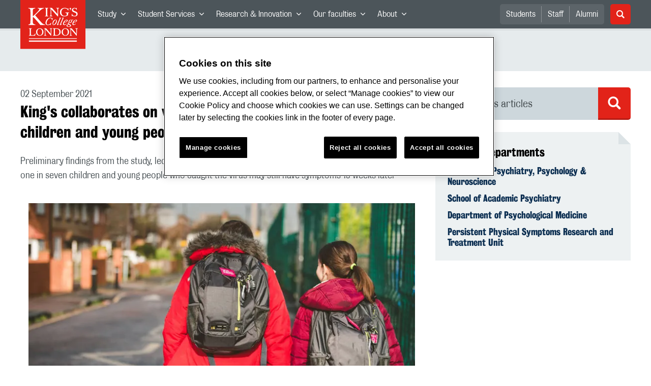

--- FILE ---
content_type: text/html; charset=utf-8
request_url: https://www.kcl.ac.uk/news/kings-collaborates-on-worlds-largest-study-on-long-covid-in-children-and-young-people
body_size: 97375
content:
<!doctype html><html itemscope itemtype="http://schema.org/" lang="en" dir="ltr"><head><meta data-react-helmet="true" name="description" content="Preliminary findings from the study, led by UCL and Public Health England researchers, suggest that up to one in seven children and young people who caught the virus may still have symptoms 15 weeks later"/><meta data-react-helmet="true" name="author" content="King&#x27;s College London"/><meta data-react-helmet="true" name="id" content="107d0122-f9f2-44e4-b1cb-6ff3571bfdc7"/><meta data-react-helmet="true" property="og:site_name" content="King&#x27;s College London"/><meta data-react-helmet="true" property="og:title" content="King&#x27;s collaborates on world&#x27;s largest study on long Covid in children and young people | King&#x27;s College London"/><meta data-react-helmet="true" property="og:description" content="Preliminary findings from the study, led by UCL and Public Health England researchers, suggest that up to one in seven children and young people who caught the virus may still have symptoms 15 weeks later"/><meta data-react-helmet="true" property="og:url" content/><meta data-react-helmet="true" property="og:image" content="https://www.kcl.ac.uk/image-library/Press-Photos/children-backpacks.xae2101d5.jpg?w=780&amp;h=520&amp;crop=780,440,0,40"/><meta data-react-helmet="true" property="og:image:alt" content="children-backpacks"/><meta data-react-helmet="true" property="og:type" content="article"/><meta data-react-helmet="true" name="twitter:card" content="summary_large_image"/><meta data-react-helmet="true" name="twitter:domain" content/><meta data-react-helmet="true" name="twitter:site" content="@kingscollegelon"/><meta data-react-helmet="true" name="twitter:creator" content="@kingscollegelon"/><meta data-react-helmet="true" name="twitter:title" content="King&#x27;s collaborates on world&#x27;s largest study on long Covid in children and young people"/><meta data-react-helmet="true" name="twitter:description" content="Preliminary findings from the study, led by UCL and Public Health England researchers, suggest that up to one in seven children and young people who caught the virus may still have symptoms 15 weeks later"/><meta data-react-helmet="true" name="twitter:url" content/><meta data-react-helmet="true" name="twitter:image" content="https://www.kcl.ac.uk/image-library/Press-Photos/children-backpacks.xae2101d5.jpg?w=780&amp;h=520&amp;crop=780,440,0,40"/><meta data-react-helmet="true" name="twitter:image:alt" content="children-backpacks"/><meta data-react-helmet="true" name="Last-Modified" content="2021-09-02T08:26:40.7785358Z"/><meta data-react-helmet="true" name="app:version" content="1.0.36"/><meta data-react-helmet="true" name="OrgUnit" content="Institute of Psychiatry, Psychology &amp; Neuroscience, School of Academic Psychiatry, Department of Psychological Medicine, Persistent Physical Symptoms Research and Treatment Unit"/><link data-react-helmet="true" rel="canonical" href/><script data-react-helmet="true" async="true" src="https://www.googletagmanager.com/gtag/js?id=UA-228896-1"></script><script data-react-helmet="true" >
        window.dataLayer = window.dataLayer || [];
        window.dataLayer.push({"event":"pageDeclaration"});
        function gtag() { dataLayer.push(arguments); }
        gtag('js', new Date());

        gtag('config', 'UA-228896-1');</script><script data-react-helmet="true" type="application/ld+json">{"@context":"https://schema.org","url":"https://www.kcl.ac.uk/news/kings-collaborates-on-worlds-largest-study-on-long-covid-in-children-and-young-people","@type":"NewsArticle","headline":"King's collaborates on world's largest study on long Covid in children and young people","thumbnailUrl":"https://www.kcl.ac.uk/image-library/Press-Photos/children-backpacks.xae2101d5.jpg?w=780&h=520&crop=780,440,0,40","abstract":"Preliminary findings from the study, led by UCL and Public Health England researchers, suggest that up to one in seven children and young people who caught the virus may still have symptoms 15 weeks later","dateCreated":"2021-09-01T14:23:24.0155962Z","datePublished":"2021-09-02T00:00:00","dateModified":"2021-09-02T08:26:40.7785358Z","version":"1.0","publisher":{"@type":"Organization","name":"King's College London","logo":"https://www.kcl.ac.uk/SiteElements/2017/images/news-image-kings-logo-780x440.jpg"},"accountablePerson":{"@type":"Person","name":"Corporate Communications","email":"comms@kcl.ac.uk","url":"https://www.kcl.ac.uk/news/contactus","telephone":"+44 (0) 20 7848 3202","address":{"@type":"PostalAddress","addressLocality":"London","addressRegion":"London","postalCode":"SE1 0NZ","streetAddress":"5-11 Lavington Street"}}}</script><script>!function(e,t,a,n){e[n]=e[n]||[],e[n].push({"gtm.start":(new Date).getTime(),event:"gtm.js"});var g=t.getElementsByTagName(a)[0],m=t.createElement(a);m.async=!0,m.src="https://www.googletagmanager.com/gtm.js?id=GTM-W5RSV5",g.parentNode.insertBefore(m,g)}(window,document,"script","dataLayer")</script><script>!function(e,t,a,n){e[n]=e[n]||[],e[n].push({"gtm.start":(new Date).getTime(),event:"gtm.js"});var g=t.getElementsByTagName(a)[0],m=t.createElement(a);m.async=!0,m.src="https://www.googletagmanager.com/gtm.js?id=GTM-W5RSV5",g.parentNode.insertBefore(m,g)}(window,document,"script","dataLayer")</script><script charset="UTF-8" data-domain-script="167b1744-c18f-47c4-bd0c-e8420eacd9e1" type="text/javascript" src="https://cdn.cookielaw.org/scripttemplates/otSDKStub.js"></script><script type="text/javascript" src="https://cdn.cookielaw.org/consent/167b1744-c18f-47c4-bd0c-e8420eacd9e1/OtAutoBlock.js"></script><meta charset="utf-8"/><meta name="viewport" content="width=device-width,initial-scale=1,shrink-to-fit=no"/><meta http-equiv="X-UA-Compatible" content="ie=edge"><!--[if IE 11 ]>
    <meta name="msapplication-config" content="_GhbZtw_e33f3a6e-9e41-4503-b24e-2697b41fd1ff/static/browserconfig.xml" />
    <![endif]--><link rel="manifest" href="/_GhbZtw_e33f3a6e-9e41-4503-b24e-2697b41fd1ff/static/manifest.webmanifest"/><title data-react-helmet="true">King&#x27;s collaborates on world&#x27;s largest study on long Covid in children and young people | King&#x27;s College London</title> <style data-styled="true" data-styled-version="5.3.6">@font-face{font-family:'KingsBureauGrotThreeSeven';src:url('/SiteElements/2017/fonts/KingsBureauGrotesqueThreeSeven-woff.woff') format("woff");font-weight:400;font-style:normal;}/*!sc*/
@font-face{font-family:'KingsBureauGrotFiveOne';src:url('/SiteElements/2017/fonts/KingsBureauGrotesqueFiveOne-woff.woff') format("woff");font-weight:400;font-style:normal;}/*!sc*/
@font-face{font-family:'KingsCaslon';src:url('/SiteElements/2017/fonts/KingsCaslon-woff.woff') format("woff");font-weight:400;font-style:normal;}/*!sc*/
@font-face{font-family:'KingsCaslon';src:url('/SiteElements/2017/fonts/KingsCaslonSemiBold-woff.woff') format("woff");font-weight:600;font-style:normal;}/*!sc*/
@font-face{font-family:'KingsCaslon';src:url('/SiteElements/2017/fonts/KingsCaslonItalic-woff.woff') format("woff");font-weight:400;font-style:italic;}/*!sc*/
@font-face{font-family:'kcl-icons';src:url('/SiteElements/2017/fonts/kcl-icons-woff.woff') format("woff");font-weight:400;font-style:normal;}/*!sc*/
*,*::before,*::after{box-sizing:border-box;}/*!sc*/
body{padding:0;margin:0;font-family:KingsBureauGrotFiveOne,sans-serif;font-size:16px;font-weight:400;color:#464e52;-webkit-font-smoothing:antialiased;-moz-osx-font-smoothing:grayscale;}/*!sc*/
h1,h2,h3,h4,h5,h6{font-weight:400;}/*!sc*/
p{margin-top:0;margin-bottom:1.5rem;}/*!sc*/
ol,ul{margin-top:0;margin-bottom:0;padding-left:0;list-style:none;}/*!sc*/
strong,b{font-family:KingsBureauGrotThreeSeven,sans-serif;font-weight:normal;}/*!sc*/
.sr-only{position:absolute;width:1px;height:1px;padding:0;overflow:hidden;-webkit-clip:rect(0,0,0,0);clip:rect(0,0,0,0);white-space:nowrap;-webkit-clip-path:inset(50%);clip-path:inset(50%);border:0;}/*!sc*/
data-styled.g2[id="sc-global-dWdjLZ1"]{content:"sc-global-dWdjLZ1,"}/*!sc*/
.EzpYq{display:block;position:fixed;left:-1000rem;width:0;height:0;overflow:hidden;-webkit-text-decoration:none;text-decoration:none;}/*!sc*/
.EzpYq:focus{top:0;left:0;width:auto;height:auto;padding:1rem;background-color:#0a2d50;color:#ffffff;overflow:visible;z-index:1002;}/*!sc*/
data-styled.g5[id="SkipNavstyled__SkipNavStyled-sc-mgg415-0"]{content:"EzpYq,"}/*!sc*/
.guzTdE{min-height:4rem;background-color:#5a6369;position:relative;margin-bottom:2rem;}/*!sc*/
@media screen and (max-width:1024px){.guzTdE{min-height:unset;}}/*!sc*/
data-styled.g6[id="HeaderStyled-sc-1947hrm-0"]{content:"guzTdE,"}/*!sc*/
.hCMAWC{position:relative;width:100%;display:-webkit-box;display:-webkit-flex;display:-ms-flexbox;display:flex;-webkit-flex-wrap:wrap;-ms-flex-wrap:wrap;flex-wrap:wrap;max-width:1248px;padding-top:0;padding-right:8px;padding-bottom:0;padding-left:8px;margin:0 auto;}/*!sc*/
@media screen and (min-width:768px){.hCMAWC{padding-left:12px;padding-right:12px;}}/*!sc*/
data-styled.g7[id="Containerstyled__ContainerStyled-sc-1vp98b6-0"]{content:"hCMAWC,"}/*!sc*/
.fSgmX{width:100%;}/*!sc*/
.fSgmX .SubNavDesktopstyled__SubNavStyled-sc-rv2630-0::after{display:none;}/*!sc*/
.fSgmX .SubNavDesktopstyled__SubNavStyled-sc-rv2630-0::after{content:'';display:block;height:0.75rem;left:0;position:relative;top:0;width:100%;z-index:1;background:#5a6469;}/*!sc*/
.fSgmX .section-heading{color:#000000;-webkit-text-decoration:none;text-decoration:none;}/*!sc*/
data-styled.g9[id="Navigationstyled__NavigationStyled-sc-15mhzms-0"]{content:"fSgmX,"}/*!sc*/
.hvOvDU > img{max-height:100%;max-width:100%;}/*!sc*/
data-styled.g10[id="Logostyled__LogoStyled-sc-ihdj0q-0"]{content:"hvOvDU,"}/*!sc*/
.nmLDz{position:relative;display:-webkit-box;display:-webkit-flex;display:-ms-flexbox;display:flex;-webkit-align-items:center;-webkit-box-align:center;-ms-flex-align:center;align-items:center;-webkit-box-pack:center;-webkit-justify-content:center;-ms-flex-pack:center;justify-content:center;}/*!sc*/
.nmLDz .search-input{display:block;width:100%;height:3rem;padding:0 0.75rem;line-height:3rem;font-family:KingsBureauGrotThreeSeven,sans-serif;font-size:1.5rem;color:#fff;background-color:#3e4649;border:1px solid #cdd7dc;border-radius:5px;}/*!sc*/
.nmLDz .search-input::-ms-clear,.nmLDz .search-input::-ms-reveal{display:none;width:0;height:0;}/*!sc*/
.nmLDz .search-input::-webkit-search-decoration,.nmLDz .search-input::-webkit-search-cancel-button,.nmLDz .search-input::-webkit-search-results-button,.nmLDz .search-input::-webkit-search-results-decoration{display:none;}/*!sc*/
.nmLDz .search-input::-webkit-input-placeholder{font-weight:bold;color:#fff;opacity:0.8;font-size:1.5rem;}/*!sc*/
.nmLDz .search-input::-moz-placeholder{font-weight:bold;color:#fff;opacity:0.8;font-size:1.5rem;}/*!sc*/
.nmLDz .search-input:-ms-input-placeholder{font-weight:bold;color:#fff;opacity:0.8;font-size:1.5rem;}/*!sc*/
.nmLDz .search-input::placeholder{font-weight:bold;color:#fff;opacity:0.8;font-size:1.5rem;}/*!sc*/
.nmLDz > button{position:absolute;right:0px;top:0px;width:3rem;height:100%;padding:0;color:white;background:transparent;border:none;cursor:pointer;font-size:1.5rem;}/*!sc*/
.nmLDz > button:after{font-family:'kcl-icons';content:'\e922';}/*!sc*/
data-styled.g11[id="SearchComponentstyled__SearchComponentStyled-sc-1nql9ju-0"]{content:"nmLDz,"}/*!sc*/
@media screen and (min-width:px){.bXcTNJ li{background-color:#3b4348;}}/*!sc*/
data-styled.g12[id="NavStaticLinksstyled__NavStaticLinksStyled-sc-1dfd9z5-0"]{content:"bXcTNJ,"}/*!sc*/
.GJiOl{width:100%;-webkit-flex-basis:100%;-ms-flex-preferred-size:100%;flex-basis:100%;padding:0 8px;position:relative;}/*!sc*/
@media screen and (min-width:768px){.GJiOl{padding-left:12px;padding-right:12px;}}/*!sc*/
@media screen and (min-width:1024px){.GJiOl{-webkit-flex-basis:auto;-ms-flex-preferred-size:auto;flex-basis:auto;width:66.66666666666667%;}}/*!sc*/
.jmHCkO{width:100%;-webkit-flex-basis:100%;-ms-flex-preferred-size:100%;flex-basis:100%;padding:0 8px;position:relative;}/*!sc*/
@media screen and (min-width:768px){.jmHCkO{padding-left:12px;padding-right:12px;}}/*!sc*/
@media screen and (min-width:480px){.jmHCkO{-webkit-flex-basis:auto;-ms-flex-preferred-size:auto;flex-basis:auto;width:100%;}}/*!sc*/
@media screen and (min-width:768px){.jmHCkO{-webkit-flex-basis:auto;-ms-flex-preferred-size:auto;flex-basis:auto;width:50%;}}/*!sc*/
@media screen and (min-width:1024px){.jmHCkO{-webkit-flex-basis:auto;-ms-flex-preferred-size:auto;flex-basis:auto;width:50%;}}/*!sc*/
.FMXNG{width:100%;-webkit-flex-basis:100%;-ms-flex-preferred-size:100%;flex-basis:100%;padding:0 8px;position:relative;}/*!sc*/
@media screen and (min-width:768px){.FMXNG{padding-left:12px;padding-right:12px;}}/*!sc*/
@media screen and (min-width:1024px){.FMXNG{-webkit-flex-basis:auto;-ms-flex-preferred-size:auto;flex-basis:auto;width:33.333333333333336%;}}/*!sc*/
.jkUhFM{width:100%;-webkit-flex-basis:100%;-ms-flex-preferred-size:100%;flex-basis:100%;padding:0 8px;position:relative;}/*!sc*/
@media screen and (min-width:768px){.jkUhFM{padding-left:12px;padding-right:12px;}}/*!sc*/
data-styled.g15[id="Columnstyled__ColumnStyled-sc-f3ck65-0"]{content:"GJiOl,jmHCkO,FMXNG,jkUhFM,"}/*!sc*/
.fqQzMC{font-family:kcl-icons,sans-serif;speak:none;font-style:normal;font-weight:normal;font-variant:normal;text-transform:none;line-height:1;}/*!sc*/
.fqQzMC:before{content:'\e900';color:inherit;}/*!sc*/
.kUEDbG{font-family:kcl-icons,sans-serif;speak:none;font-style:normal;font-weight:normal;font-variant:normal;text-transform:none;line-height:1;}/*!sc*/
.kUEDbG:before{content:'\e922';color:inherit;}/*!sc*/
.gOvwTb{font-family:kcl-icons,sans-serif;speak:none;font-style:normal;font-weight:normal;font-variant:normal;text-transform:none;line-height:1;}/*!sc*/
.gOvwTb:before{content:'\e910';color:inherit;}/*!sc*/
.jhQmDt{font-family:kcl-icons,sans-serif;speak:none;font-style:normal;font-weight:normal;font-variant:normal;text-transform:none;line-height:1;}/*!sc*/
.jhQmDt:before{content:'\e92a';color:inherit;}/*!sc*/
.eAnuqc{font-family:kcl-icons,sans-serif;speak:none;font-style:normal;font-weight:normal;font-variant:normal;text-transform:none;line-height:1;}/*!sc*/
.eAnuqc:before{content:'\e917';color:inherit;}/*!sc*/
.fIEaIS{font-family:kcl-icons,sans-serif;speak:none;font-style:normal;font-weight:normal;font-variant:normal;text-transform:none;line-height:1;}/*!sc*/
.fIEaIS:before{content:'\e91a';color:inherit;}/*!sc*/
.sZron{font-family:kcl-icons,sans-serif;speak:none;font-style:normal;font-weight:normal;font-variant:normal;text-transform:none;line-height:1;}/*!sc*/
.sZron:before{content:'\e92c';color:inherit;}/*!sc*/
data-styled.g17[id="Iconstyled__IconStyled-sc-1y8i1f9-0"]{content:"fqQzMC,kUEDbG,gOvwTb,jhQmDt,eAnuqc,fIEaIS,sZron,"}/*!sc*/
.gchsDS{margin:0 0 0.8em 0;color:#000000;font-family:KingsBureauGrotThreeSeven,sans-serif;font-weight:400;font-size:1.5rem;line-height:1.35;}/*!sc*/
@media screen and (min-width:768px){.gchsDS{font-size:1.875rem;line-height:1.35;}}/*!sc*/
.hVFhal{margin:0 0 0.8em 0;color:#000000;font-family:KingsBureauGrotThreeSeven,sans-serif;font-weight:400;font-size:1.375rem;line-height:1.45;}/*!sc*/
@media screen and (min-width:768px){.hVFhal{font-size:1.5rem;line-height:1.45;}}/*!sc*/
.bEzXvi{margin:0 0 0.8em 0;color:#000000;font-family:KingsBureauGrotThreeSeven,sans-serif;font-weight:400;font-size:1.25rem;line-height:1.4;}/*!sc*/
@media screen and (min-width:768px){.bEzXvi{font-size:1.375rem;line-height:1.45;}}/*!sc*/
.iKsmgH{margin:0 0 0.8em 0;color:#000000;font-family:KingsBureauGrotThreeSeven,sans-serif;font-weight:400;font-size:1.125rem;line-height:1.6;}/*!sc*/
@media screen and (min-width:768px){.iKsmgH{font-size:1.25rem;line-height:1.45;}}/*!sc*/
data-styled.g19[id="Headingstyled__DynamicHeading-sc-1544wc-0"]{content:"gchsDS,hVFhal,bEzXvi,iKsmgH,"}/*!sc*/
.jEWHgQ{max-width:100%;}/*!sc*/
data-styled.g20[id="Imagestyled__ImageStyled-sc-oe75a9-0"]{content:"jEWHgQ,"}/*!sc*/
.cgUnvG{white-space:pre-line;font-family:KingsBureauGrotFiveOne,sans-serif;font-weight:400;font-size:1.125rem;line-height:1.6;}/*!sc*/
data-styled.g23[id="Paragraphstyled__ParagraphStyled-sc-176xsi4-0"]{content:"cgUnvG,"}/*!sc*/
.bDgLWq{position:relative;margin-bottom:2rem;padding:1.5rem;background-color:#edf1f2;}/*!sc*/
.bDgLWq::before,.bDgLWq::after{content:'';position:absolute;top:0;right:0;width:0;height:0;}/*!sc*/
.bDgLWq::before{border-bottom:24px solid #dce3e6;border-right:24px solid transparent;}/*!sc*/
.bDgLWq::after{border-top:24px solid #ffffff;border-left:24px solid transparent;}/*!sc*/
data-styled.g24[id="PostitNotestyled__PostitNoteStyled-sc-rip13t-0"]{content:"bDgLWq,"}/*!sc*/
.jTJbGq{display:block;}/*!sc*/
@media screen and (min-width:1024px){.jTJbGq{display:none;}}/*!sc*/
.bhVfYi{display:none;}/*!sc*/
@media screen and (min-width:1024px){.bhVfYi{display:block;}}/*!sc*/
data-styled.g30[id="MediaQuerystyled__MediaQueryStyled-sc-flwyer-0"]{content:"jTJbGq,bhVfYi,"}/*!sc*/
.kKIhPG{position:absolute;width:1px;height:1px;padding:0;overflow:hidden;-webkit-clip:rect(0,0,0,0);clip:rect(0,0,0,0);white-space:nowrap;-webkit-clip-path:inset(50%);clip-path:inset(50%);border:0;}/*!sc*/
data-styled.g35[id="VisuallyHiddenstyled__VisuallyHiddenStyled-sc-1i5xmkp-0"]{content:"kKIhPG,"}/*!sc*/
.kpZrBJ a{color:#0a2d50;font-family:KingsBureauGrotFiveOne,sans-serif;-webkit-text-decoration:underline;text-decoration:underline;}/*!sc*/
.kpZrBJ a:hover{color:#3b5773;-webkit-text-decoration:none;text-decoration:none;}/*!sc*/
.kpZrBJ p a{color:#0a2d50;font-family:KingsBureauGrotFiveOne,sans-serif;-webkit-text-decoration:underline;text-decoration:underline;font-weight:600;}/*!sc*/
.kpZrBJ p a:hover{color:#3b5773;-webkit-text-decoration:none;text-decoration:none;}/*!sc*/
data-styled.g39[id="Richtextstyled__RichtextStyled-sc-1kvg2vc-0"]{content:"kpZrBJ,"}/*!sc*/
.fpdkti{display:block;width:100%;height:100%;}/*!sc*/
.fpdkti .nav-parent-li{margin-bottom:-1px;}/*!sc*/
.fpdkti .nav-parent-a{position:relative;height:3rem;width:100%;display:-webkit-inline-box;display:-webkit-inline-flex;display:-ms-inline-flexbox;display:inline-flex;-webkit-box-pack:center;-webkit-justify-content:center;-ms-flex-pack:center;justify-content:center;-webkit-align-items:center;-webkit-box-align:center;-ms-flex-align:center;align-items:center;-webkit-text-decoration:none;text-decoration:none;color:white;background-color:inherit;}/*!sc*/
.fpdkti .nav-parent-a .Iconstyled__IconStyled-sc-1y8i1f9-0{-webkit-transition:all 150ms;transition:all 150ms;font-size:0.625rem;margin-left:0.5rem;}/*!sc*/
.fpdkti .nav-parent-a.expanded .Iconstyled__IconStyled-sc-1y8i1f9-0{-webkit-transform:rotate(180deg);-ms-transform:rotate(180deg);transform:rotate(180deg);}/*!sc*/
.fpdkti .nav-child-ul{display:none;padding:1rem 0;background-color:#e6ebed;}/*!sc*/
.fpdkti .nav-child-ul.active{display:block;}/*!sc*/
.fpdkti .nav-child-a{height:2.5rem;display:-webkit-box;display:-webkit-flex;display:-ms-flexbox;display:flex;-webkit-box-pack:center;-webkit-justify-content:center;-ms-flex-pack:center;justify-content:center;-webkit-align-items:center;-webkit-box-align:center;-ms-flex-align:center;align-items:center;-webkit-text-decoration:none;text-decoration:none;color:black;}/*!sc*/
data-styled.g48[id="NavComponentstyled__NavComponentStyled-sc-l2og7h-0"]{content:"fpdkti,"}/*!sc*/
.hkDkPc{display:block;background-color:#5a6369;}/*!sc*/
.hkDkPc:after{content:'';position:absolute;display:block;width:100%;height:0.25rem;background:rgba(0,0,0,0.05);z-index:1;}/*!sc*/
.hkDkPc .Containerstyled__ContainerStyled-sc-1vp98b6-0{position:relative;min-height:3rem;padding:0;}/*!sc*/
.hkDkPc .Containerstyled__ContainerStyled-sc-1vp98b6-0 .Logostyled__LogoStyled-sc-ihdj0q-0{position:absolute;top:0px;left:0px;z-index:1000;width:63px;height:auto;}/*!sc*/
.hkDkPc .Containerstyled__ContainerStyled-sc-1vp98b6-0 .nav-container{display:none;width:100%;}/*!sc*/
.hkDkPc .Containerstyled__ContainerStyled-sc-1vp98b6-0 .nav-container.expanded{display:block;}/*!sc*/
.hkDkPc .Containerstyled__ContainerStyled-sc-1vp98b6-0 .search-container{display:-webkit-box;display:-webkit-flex;display:-ms-flexbox;display:flex;-webkit-box-pack:center;-webkit-justify-content:center;-ms-flex-pack:center;justify-content:center;-webkit-align-items:center;-webkit-box-align:center;-ms-flex-align:center;align-items:center;height:8rem;}/*!sc*/
.hkDkPc .Containerstyled__ContainerStyled-sc-1vp98b6-0 .top-bar{position:relative;width:100%;height:3rem;}/*!sc*/
.hkDkPc .Containerstyled__ContainerStyled-sc-1vp98b6-0 .top-bar #nav-toggle{width:2rem;height:2rem;position:absolute;right:1rem;top:0.5rem;padding:0;background:0 0;border-color:transparent;border-radius:0;}/*!sc*/
.hkDkPc .Containerstyled__ContainerStyled-sc-1vp98b6-0 .top-bar #nav-toggle:focus{border-color:rgba(0,158,160,1);box-shadow:0 0 0 0.2rem rgba(0,158,160,1);outline:0;}/*!sc*/
.hkDkPc .Containerstyled__ContainerStyled-sc-1vp98b6-0 .top-bar .icon-bar{background:#ffffff;border-radius:5px;display:block;height:0.125rem;margin:0.3125rem auto;position:relative;-webkit-transition:-webkit-transform 0.2s ease;-webkit-transition:transform 0.2s ease;transition:transform 0.2s ease;width:100%;}/*!sc*/
.hkDkPc .Containerstyled__ContainerStyled-sc-1vp98b6-0 .top-bar .icon-bar.first.active{-webkit-transform:translateX(3px) rotate(45deg);-ms-transform:translateX(3px) rotate(45deg);transform:translateX(3px) rotate(45deg);-webkit-transform-origin:4px center;-ms-transform-origin:4px center;transform-origin:4px center;}/*!sc*/
.hkDkPc .Containerstyled__ContainerStyled-sc-1vp98b6-0 .top-bar .icon-bar.last.active{-webkit-transform:translateX(3px) rotate(-45deg);-ms-transform:translateX(3px) rotate(-45deg);transform:translateX(3px) rotate(-45deg);-webkit-transform-origin:4px center;-ms-transform-origin:4px center;transform-origin:4px center;}/*!sc*/
.hkDkPc .Containerstyled__ContainerStyled-sc-1vp98b6-0 .top-bar .icon-bar.middle.active{opacity:0;}/*!sc*/
.hkDkPc .Containerstyled__ContainerStyled-sc-1vp98b6-0 .NavComponentstyled__NavComponentStyled-sc-l2og7h-0{margin:0;background-color:#e6ebed;}/*!sc*/
.hkDkPc .Containerstyled__ContainerStyled-sc-1vp98b6-0 .NavComponentstyled__NavComponentStyled-sc-l2og7h-0 .nav-parent-li{border-top:3px solid #dce3e6;}/*!sc*/
.hkDkPc .Containerstyled__ContainerStyled-sc-1vp98b6-0 .NavComponentstyled__NavComponentStyled-sc-l2og7h-0 .nav-parent-a{position:relative;-webkit-box-pack:start;-webkit-justify-content:flex-start;-ms-flex-pack:start;justify-content:flex-start;padding-left:1rem;color:#000000;}/*!sc*/
.hkDkPc .Containerstyled__ContainerStyled-sc-1vp98b6-0 .NavComponentstyled__NavComponentStyled-sc-l2og7h-0 .nav-child-a{-webkit-box-pack:start;-webkit-justify-content:flex-start;-ms-flex-pack:start;justify-content:flex-start;padding-left:2rem;}/*!sc*/
.hkDkPc .Containerstyled__ContainerStyled-sc-1vp98b6-0 .NavStaticLinksstyled__NavStaticLinksStyled-sc-1dfd9z5-0{margin:0;padding:1rem;background-color:#d7dfe2;}/*!sc*/
.hkDkPc .Containerstyled__ContainerStyled-sc-1vp98b6-0 .NavStaticLinksstyled__NavStaticLinksStyled-sc-1dfd9z5-0 .nav-static-parent-li{display:block;}/*!sc*/
.hkDkPc .Containerstyled__ContainerStyled-sc-1vp98b6-0 .NavStaticLinksstyled__NavStaticLinksStyled-sc-1dfd9z5-0 .nav-static-parent-a{display:-webkit-box;display:-webkit-flex;display:-ms-flexbox;display:flex;-webkit-align-items:center;-webkit-box-align:center;-ms-flex-align:center;align-items:center;-webkit-box-pack:start;-webkit-justify-content:flex-start;-ms-flex-pack:start;justify-content:flex-start;height:2.5rem;color:black;-webkit-text-decoration:none;text-decoration:none;}/*!sc*/
.hkDkPc .Containerstyled__ContainerStyled-sc-1vp98b6-0 .SearchComponentstyled__SearchComponentStyled-sc-1nql9ju-0{width:90%;}/*!sc*/
.hkDkPc .Containerstyled__ContainerStyled-sc-1vp98b6-0 .SearchComponentstyled__SearchComponentStyled-sc-1nql9ju-0 input{font-size:1.0rem;}/*!sc*/
.hkDkPc .Containerstyled__ContainerStyled-sc-1vp98b6-0 .SearchComponentstyled__SearchComponentStyled-sc-1nql9ju-0 button{font-size:1.0rem;}/*!sc*/
@media screen and (min-width:768px){.hkDkPc .Containerstyled__ContainerStyled-sc-1vp98b6-0 .top-bar #nav-toggle{right:1.5rem;}}/*!sc*/
data-styled.g49[id="NavMobilestyled__NavMobileStyled-sc-1wz55ya-0"]{content:"hkDkPc,"}/*!sc*/
.gZbpxg{display:block;background-color:#e6ebed;}/*!sc*/
.gZbpxg .nav-parent-ul{display:block;width:100%;height:100%;}/*!sc*/
.gZbpxg .nav-parent-a{position:relative;height:3rem;width:100%;display:-webkit-inline-box;display:-webkit-inline-flex;display:-ms-inline-flexbox;display:inline-flex;-webkit-box-pack:center;-webkit-justify-content:center;-ms-flex-pack:center;justify-content:center;-webkit-align-items:center;-webkit-box-align:center;-ms-flex-align:center;align-items:center;-webkit-text-decoration:none;text-decoration:none;color:white;}/*!sc*/
.gZbpxg .nav-parent-a .Iconstyled__IconStyled-sc-1y8i1f9-0{-webkit-transition:all 150ms;transition:all 150ms;font-size:0.625rem;margin-left:0.5rem;}/*!sc*/
.gZbpxg .nav-parent-a.expanded .Iconstyled__IconStyled-sc-1y8i1f9-0{-webkit-transform:rotate(180deg);-ms-transform:rotate(180deg);transform:rotate(180deg);}/*!sc*/
.gZbpxg .nav-child-ul{display:none;padding:1rem 0;background-color:#e6ebed;}/*!sc*/
.gZbpxg .nav-child-ul.active{display:block;}/*!sc*/
.gZbpxg .nav-child-a{display:-webkit-box;display:-webkit-flex;display:-ms-flexbox;display:flex;height:2.5rem;padding-left:1rem;color:#0a2d50;-webkit-align-items:center;-webkit-box-align:center;-ms-flex-align:center;align-items:center;-webkit-box-pack:start;-webkit-justify-content:flex-start;-ms-flex-pack:start;justify-content:flex-start;-webkit-text-decoration:none;text-decoration:none;}/*!sc*/
.gZbpxg .nav-child-a:hover{color:#3b5773;}/*!sc*/
.gZbpxg > .Containerstyled__ContainerStyled-sc-1vp98b6-0{display:block;padding:0;}/*!sc*/
.gZbpxg > .Containerstyled__ContainerStyled-sc-1vp98b6-0 > h1{padding:1.5rem 1rem;margin:0;}/*!sc*/
.gZbpxg > .Containerstyled__ContainerStyled-sc-1vp98b6-0 #sub-nav-toggle{position:relative;height:3rem;width:100%;display:-webkit-box;display:-webkit-flex;display:-ms-flexbox;display:flex;-webkit-align-items:center;-webkit-box-align:center;-ms-flex-align:center;align-items:center;padding:0 1rem;border:none;background-color:transparent;}/*!sc*/
.gZbpxg > .Containerstyled__ContainerStyled-sc-1vp98b6-0 #sub-nav-toggle:after{width:2rem;height:2rem;position:absolute;right:1rem;display:-webkit-box;display:-webkit-flex;display:-ms-flexbox;display:flex;-webkit-align-items:center;-webkit-box-align:center;-ms-flex-align:center;align-items:center;-webkit-box-pack:center;-webkit-justify-content:center;-ms-flex-pack:center;justify-content:center;border-radius:50%;background-color:#0a2d50;color:#ffffff;font-family:'kcl-icons' !important;font-size:1.11111111111111rem;-webkit-transition:all 0.2s ease;transition:all 0.2s ease;content:'\e900';}/*!sc*/
.gZbpxg > .Containerstyled__ContainerStyled-sc-1vp98b6-0 #sub-nav-toggle.expanded:after{-webkit-transform:rotate(180deg);-ms-transform:rotate(180deg);transform:rotate(180deg);}/*!sc*/
.gZbpxg > .Containerstyled__ContainerStyled-sc-1vp98b6-0 .sub-nav-container{display:none;width:100%;}/*!sc*/
.gZbpxg > .Containerstyled__ContainerStyled-sc-1vp98b6-0 .sub-nav-container.expanded{display:block;}/*!sc*/
.gZbpxg > .Containerstyled__ContainerStyled-sc-1vp98b6-0 .sub-nav-text{color:#5a6369;font-size:1.0rem;font-family:KingsBureauGrotFiveOne,sans-serif;}/*!sc*/
.gZbpxg > .Containerstyled__ContainerStyled-sc-1vp98b6-0 .nav-parent-li{padding:0 1rem;border-top:3px solid #dce3e6;}/*!sc*/
.gZbpxg > .Containerstyled__ContainerStyled-sc-1vp98b6-0 .nav-parent-a{-webkit-box-pack:start;-webkit-justify-content:flex-start;-ms-flex-pack:start;justify-content:flex-start;color:#5a6369;}/*!sc*/
.gZbpxg > .Containerstyled__ContainerStyled-sc-1vp98b6-0 .nav-parent-a:after{width:2rem;height:2rem;position:absolute;right:0;top:0.5rem;padding:0;display:-webkit-box;display:-webkit-flex;display:-ms-flexbox;display:flex;-webkit-align-items:center;-webkit-box-align:center;-ms-flex-align:center;align-items:center;-webkit-box-pack:center;-webkit-justify-content:center;-ms-flex-pack:center;justify-content:center;color:#0a2d50;font-family:'kcl-icons' !important;font-size:1.11111111111111rem;-webkit-transition:all 0.2s ease;transition:all 0.2s ease;}/*!sc*/
.gZbpxg > .Containerstyled__ContainerStyled-sc-1vp98b6-0 .nav-parent-a.collapsed:after{content:'\e900';}/*!sc*/
.gZbpxg > .Containerstyled__ContainerStyled-sc-1vp98b6-0 .nav-parent-a.expanded:after{content:'\e900';-webkit-transform:rotate(180deg);-ms-transform:rotate(180deg);transform:rotate(180deg);}/*!sc*/
@media screen and (min-width:768px){.gZbpxg > .Containerstyled__ContainerStyled-sc-1vp98b6-0 > h1{padding:1.5rem;}.gZbpxg > .Containerstyled__ContainerStyled-sc-1vp98b6-0 #sub-nav-toggle{padding:0 1.5rem;}.gZbpxg > .Containerstyled__ContainerStyled-sc-1vp98b6-0 #sub-nav-toggle:after{right:1.5rem;}.gZbpxg > .Containerstyled__ContainerStyled-sc-1vp98b6-0 .nav-parent-li{padding:0 1.5rem;}}/*!sc*/
data-styled.g52[id="SubNavMobilestyled__SubNavMobileStyled-sc-1xll37g-0"]{content:"gZbpxg,"}/*!sc*/
.korgaJ{padding:4rem 0 0;display:-webkit-box;display:-webkit-flex;display:-ms-flexbox;display:flex;-webkit-flex-direction:row;-ms-flex-direction:row;flex-direction:row;-webkit-box-pack:space-evenly;-webkit-justify-content:space-evenly;-ms-flex-pack:space-evenly;justify-content:space-evenly;background-color:#4c555a;}/*!sc*/
.korgaJ address{font-size:1.0rem;font-style:normal;line-height:1.8;white-space:pre;}/*!sc*/
.korgaJ .footer-column{margin-bottom:2.5rem;}/*!sc*/
.korgaJ .footer-mobile-number{margin-bottom:0.75rem;}/*!sc*/
.korgaJ .Containerstyled__ContainerStyled-sc-1vp98b6-0 > div{width:100%;padding-left:0.5rem;padding-right:0.5rem;display:-webkit-box;display:-webkit-flex;display:-ms-flexbox;display:flex;-webkit-flex-direction:column;-ms-flex-direction:column;flex-direction:column;color:#ffffff;}/*!sc*/
.korgaJ .Containerstyled__ContainerStyled-sc-1vp98b6-0 > div .column-title{width:100%;padding-bottom:1rem;margin-bottom:1rem;border-bottom:3px solid #8b9296;font-family:KingsBureauGrotFiveOne,sans-serif;font-weight:400;color:#ffffff;}/*!sc*/
.korgaJ .Containerstyled__ContainerStyled-sc-1vp98b6-0 > div a,.korgaJ .Containerstyled__ContainerStyled-sc-1vp98b6-0 > div span{padding:0.5rem 0;display:inline-block;color:white;font-size:1.125rem;}/*!sc*/
.korgaJ .Containerstyled__ContainerStyled-sc-1vp98b6-0 > div a{padding:1rem 0;font-size:1.0rem;cursor:pointer;-webkit-text-decoration:none;text-decoration:none;}/*!sc*/
.korgaJ .Containerstyled__ContainerStyled-sc-1vp98b6-0 > div a:hover{color:#cdd7dc;-webkit-text-decoration:underline;text-decoration:underline;}/*!sc*/
@media screen and (min-width:768px){.korgaJ .Containerstyled__ContainerStyled-sc-1vp98b6-0 > div{width:16.66667%;min-width:192px;padding-left:0.75rem;padding-right:0.75rem;}.korgaJ .Containerstyled__ContainerStyled-sc-1vp98b6-0 > div a{padding:0.5rem 0;}}/*!sc*/
.korgaJ .Containerstyled__ContainerStyled-sc-1vp98b6-0 > .Logostyled__LogoStyled-sc-ihdj0q-0{margin-top:4rem;margin-bottom:2rem;}/*!sc*/
.korgaJ .Containerstyled__ContainerStyled-sc-1vp98b6-0 > .Logostyled__LogoStyled-sc-ihdj0q-0 img{max-width:480px;margin:auto;}/*!sc*/
@media screen and (min-width:768px){.korgaJ .Containerstyled__ContainerStyled-sc-1vp98b6-0 > .Logostyled__LogoStyled-sc-ihdj0q-0{margin:0;}}/*!sc*/
data-styled.g54[id="FooterMainstyled__FooterMainStyled-sc-9qa4f1-0"]{content:"korgaJ,"}/*!sc*/
.jvWAxc{padding:0.75rem;background-color:#4c555a;}/*!sc*/
.jvWAxc .Containerstyled__ContainerStyled-sc-1vp98b6-0 a{width:100%;padding:1rem 0;margin-right:1.5rem;color:#ffffff;-webkit-text-decoration:none;text-decoration:none;}/*!sc*/
.jvWAxc .Containerstyled__ContainerStyled-sc-1vp98b6-0 a:hover{color:#dce3e6;-webkit-text-decoration:underline;text-decoration:underline;}/*!sc*/
@media screen and (min-width:1024px){.jvWAxc .Containerstyled__ContainerStyled-sc-1vp98b6-0{padding:0 1.5rem;}}/*!sc*/
@media screen and (min-width:768px){.jvWAxc .Containerstyled__ContainerStyled-sc-1vp98b6-0 a{width:auto;}}/*!sc*/
data-styled.g55[id="FooterBottomstyled__FooterBottomStyled-sc-107msnq-0"]{content:"jvWAxc,"}/*!sc*/
.hMgEfX{background-color:#0a2d50;color:#ffffff;}/*!sc*/
.hMgEfX .Headingstyled__DynamicHeading-sc-1544wc-0{color:inherit;margin-right:1.5rem;}/*!sc*/
.hMgEfX .wrapper{display:-webkit-box;display:-webkit-flex;display:-ms-flexbox;display:flex;height:136px;-webkit-flex-direction:column;-ms-flex-direction:column;flex-direction:column;-webkit-box-pack:center;-webkit-justify-content:center;-ms-flex-pack:center;justify-content:center;-webkit-align-items:center;-webkit-box-align:center;-ms-flex-align:center;align-items:center;}/*!sc*/
.hMgEfX .links{display:-webkit-box;display:-webkit-flex;display:-ms-flexbox;display:flex;}/*!sc*/
.hMgEfX .link{color:inherit;-webkit-text-decoration:none;text-decoration:none;height:2.5rem;width:2.5rem;border:0.125rem solid rgba(255,255,255,0.4);display:-webkit-box;display:-webkit-flex;display:-ms-flexbox;display:flex;border-radius:50%;-webkit-box-pack:center;-webkit-justify-content:center;-ms-flex-pack:center;justify-content:center;-webkit-align-items:center;-webkit-box-align:center;-ms-flex-align:center;align-items:center;font-size:1.125rem;margin-right:1rem;}/*!sc*/
.hMgEfX .link:hover{color:#0a2d50;background-color:#ffffff;border:0.125rem solid #ffffff;}/*!sc*/
@media screen and (min-width:768px){.hMgEfX .wrapper{height:6rem;-webkit-flex-direction:row;-ms-flex-direction:row;flex-direction:row;-webkit-box-pack:left;-webkit-justify-content:left;-ms-flex-pack:left;justify-content:left;}.hMgEfX .Headingstyled__DynamicHeading-sc-1544wc-0{margin-bottom:0;}.hMgEfX .link{font-size:1.25rem;height:3rem;width:3rem;}}/*!sc*/
data-styled.g56[id="FooterSocialMedia__FooterSocialMediaStyled-sc-1o8y4mm-0"]{content:"hMgEfX,"}/*!sc*/
.jIQZVw{display:-webkit-box;display:-webkit-flex;display:-ms-flexbox;display:flex;margin-bottom:2rem;-webkit-flex-flow:wrap;-ms-flex-flow:wrap;flex-flow:wrap;}/*!sc*/
.jIQZVw .link-container{width:100%;}/*!sc*/
.jIQZVw a{font-family:KingsBureauGrotThreeSeven,sans-serif;font-size:1.125rem;color:#0a2d50;-webkit-text-decoration:none;text-decoration:none;}/*!sc*/
.jIQZVw a:hover{color:#3b5773;-webkit-text-decoration:underline;text-decoration:underline;}/*!sc*/
data-styled.g65[id="PeopleListstyled__PeopleListStyled-sc-2vzg3u-0"]{content:"jIQZVw,"}/*!sc*/
.cLEQhZ{display:-webkit-box;display:-webkit-flex;display:-ms-flexbox;display:flex;margin-bottom:2rem;-webkit-align-items:center;-webkit-box-align:center;-ms-flex-align:center;align-items:center;}/*!sc*/
.cLEQhZ img{border-radius:50%;}/*!sc*/
.cLEQhZ a{color:#0a2d50;-webkit-text-decoration:none;text-decoration:none;}/*!sc*/
.cLEQhZ a:hover{color:#3b5773;-webkit-text-decoration:underline;text-decoration:underline;}/*!sc*/
.cLEQhZ .name{margin-bottom:0;}/*!sc*/
.cLEQhZ .title{margin-bottom:0;}/*!sc*/
.cLEQhZ .heading{width:100%;display:-webkit-box;display:-webkit-flex;display:-ms-flexbox;display:flex;gap:0.25rem;}/*!sc*/
.cLEQhZ img{margin-right:1.5rem;max-width:5rem;max-height:5rem;}/*!sc*/
data-styled.g66[id="PeopleListItemstyled__PeopleListItemStyled-sc-1grf29w-0"]{content:"cLEQhZ,"}/*!sc*/
.iMheLE input{height:48px;display:block;-webkit-flex:auto;-ms-flex:auto;flex:auto;padding-bottom:0px;padding-left:1rem;padding-right:1.5rem;padding-top:0.25rem;font-size:1.125rem;line-height:48px;color:#3e4649;background-color:#cdd7dc;border:1px solid #cdd7dc;border-radius:5px;border-top-right-radius:0;border-bottom-right-radius:0;font-family:KingsBureauGrotFiveOne,sans-serif;}/*!sc*/
.iMheLE input::-webkit-input-placeholder{font-size:1.25rem;font-family:KingsBureauGrotFiveOne,sans-serif;color:#3e4649;}/*!sc*/
.iMheLE input::-moz-placeholder{font-size:1.25rem;font-family:KingsBureauGrotFiveOne,sans-serif;color:#3e4649;}/*!sc*/
.iMheLE input:-ms-input-placeholder{font-size:1.25rem;font-family:KingsBureauGrotFiveOne,sans-serif;color:#3e4649;}/*!sc*/
.iMheLE input::placeholder{font-size:1.25rem;font-family:KingsBureauGrotFiveOne,sans-serif;color:#3e4649;}/*!sc*/
.iMheLE .input-group{display:-webkit-box;display:-webkit-flex;display:-ms-flexbox;display:flex;-webkit-flex:1 1 0%;-ms-flex:1 1 0%;flex:1 1 0%;min-width:0;margin-bottom:0;}/*!sc*/
.iMheLE .input-group__append{display:-webkit-box;display:-webkit-flex;display:-ms-flexbox;display:flex;height:48px;width:48px;border-radius:5px;border-top-left-radius:0;border-bottom-left-radius:0;background-color:#e22319;border:none;border-bottom:3px solid #b61c14;color:#ffffff;font-size:1.5rem;-webkit-box-pack:center;-webkit-justify-content:center;-ms-flex-pack:center;justify-content:center;-webkit-align-items:center;-webkit-box-align:center;-ms-flex-align:center;align-items:center;-webkit-text-decoration:none;text-decoration:none;}/*!sc*/
@media screen and (min-width:768px){.iMheLE input{height:64px;line-height:64px;}.iMheLE .input-group__append{height:64px;width:64px;font-size:1.75rem;}}/*!sc*/
.iMheLE button{cursor:pointer;}/*!sc*/
.iMheLE button:hover{opacity:0.7;}/*!sc*/
data-styled.g119[id="SearchInputWithSubmitstyled__SearchInputWithSubmitStyled-sc-pplpbq-0"]{content:"iMheLE,"}/*!sc*/
.kykVyv .initiatives{display:-webkit-box;display:-webkit-flex;display:-ms-flexbox;display:flex;-webkit-flex-flow:row wrap;-ms-flex-flow:row wrap;flex-flow:row wrap;gap:0.75rem;}/*!sc*/
.kykVyv .initiative{max-width:49%;min-width:49%;}/*!sc*/
.kykVyv .general-info{display:-webkit-box;display:-webkit-flex;display:-ms-flexbox;display:flex;-webkit-flex-flow:row wrap;-ms-flex-flow:row wrap;flex-flow:row wrap;gap:1rem;height:100%;margin-bottom:2rem;}/*!sc*/
.kykVyv .general-info--inner{width:48%;-webkit-box-flex:1;-webkit-flex-grow:1;-ms-flex-positive:1;flex-grow:1;background-color:#edf1f2;}/*!sc*/
.kykVyv .list-link{color:#0a2d50;font-family:KingsBureauGrotFiveOne,sans-serif;font-weight:400;-webkit-text-decoration:underline;text-decoration:underline;}/*!sc*/
.kykVyv .list-link:hover{color:#3b5773;-webkit-text-decoration:underline;text-decoration:underline;}/*!sc*/
.kykVyv .list-link:visited{color:#0a2d50;}/*!sc*/
.kykVyv .section-break{margin-bottom:1.5rem;border-bottom:3px solid #edf1f2;padding-bottom:0;}/*!sc*/
.kykVyv .spacing-bottom{margin-bottom:1.5rem;}/*!sc*/
.kykVyv .image-spacing-bottom{margin-bottom:2rem;}/*!sc*/
.kykVyv .YouTubeVideostyled__YouTubeVideoStyled-sc-el2nym-0{margin-bottom:2rem;}/*!sc*/
.kykVyv .keyline{display:block;width:100%;height:3px;margin:1.5rem 0 1.25rem 0;background-color:#dce3e6;}/*!sc*/
.kykVyv .keyline--thin{height:3px;margin:1rem 0 1.25rem 0;}/*!sc*/
.kykVyv .keyline--thick{height:0.25rem;margin:0 0 1.5rem 0;}/*!sc*/
@media screen and (min-width:768px){.kykVyv .spacing-bottom{margin-bottom:3.5rem;}}/*!sc*/
@media screen and (max-width:768px){.kykVyv .initiative{max-width:100%;min-width:100%;}.kykVyv .general-info--inner{width:100%;}}/*!sc*/
data-styled.g273[id="ContentComposerstyled__ContentComposerStyled-sc-nc8htl-0"]{content:"kykVyv,"}/*!sc*/
.djTUCi blockquote{background-color:#e6ebed;padding:2rem 3rem 2rem 4rem;font-family:KingsCaslon,serif;font-size:1.5rem;font-style:italic;position:relative;margin-block-start:0;margin-block-end:0;margin-inline-start:0;margin-inline-end:0;}/*!sc*/
.djTUCi blockquote:before{content:'“';color:#e22319;height:0;left:0.5rem;position:absolute;top:1rem;font-size:5rem;}/*!sc*/
.djTUCi cite{font-style:normal;font-family:KingsBureauGrotFiveOne,sans-serif;font-size:1.0rem;line-height:1.6;display:block;word-wrap:break-word;word-break:break-word;}/*!sc*/
.djTUCi .block--article__content{margin-bottom:1rem;}/*!sc*/
data-styled.g281[id="quotestyled__QuoteStyled-sc-1hoxm2t-0"]{content:"djTUCi,"}/*!sc*/
.jtAWOS h3{margin-bottom:0.75rem;}/*!sc*/
.jtAWOS ul{padding-left:0;margin-bottom:0;font-size:1.125rem;line-height:1.1;}/*!sc*/
.jtAWOS li{margin-bottom:0.75rem;}/*!sc*/
.jtAWOS li:last-of-type{margin-bottom:0;}/*!sc*/
.jtAWOS li:after{display:none;}/*!sc*/
.jtAWOS a{color:#0a2d50;font-family:KingsBureauGrotThreeSeven,sans-serif;font-weight:400;-webkit-text-decoration:none;text-decoration:none;}/*!sc*/
.jtAWOS a:hover{color:#3b5773;-webkit-text-decoration:underline;text-decoration:underline;}/*!sc*/
.jtAWOS a:visited{color:#0a2d50;}/*!sc*/
data-styled.g350[id="DepartmentsListstyled__DepartmentsListStyled-sc-go0pwy-0"]{content:"jtAWOS,"}/*!sc*/
.hRAOrF .figure-caption,.hRAOrF .caption{margin-bottom:2rem;}/*!sc*/
.hRAOrF .search{margin-bottom:1.5rem;}/*!sc*/
.hRAOrF p.date{margin-bottom:0;}/*!sc*/
.hRAOrF .image{padding:1rem;}/*!sc*/
.hRAOrF .conversationTracker{border:none !important;box-shadow:none !important;margin:0 !important;max-height:1px !important;max-width:1px !important;min-height:1px !important;min-width:1px !important;opacity:0 !important;outline:none !important;padding:0 !important;}/*!sc*/
.hRAOrF .list{display:-webkit-box;display:-webkit-flex;display:-ms-flexbox;display:flex;-webkit-flex-wrap:wrap;-ms-flex-wrap:wrap;flex-wrap:wrap;gap:0.75rem;list-style:none;width:100%;margin-bottom:1rem;}/*!sc*/
.hRAOrF .list li{display:inline-block;}/*!sc*/
.hRAOrF .btn{display:inline-block;text-align:center;vertical-align:middle;border-radius:5px;padding:1rem;-webkit-text-decoration:none;text-decoration:none;}/*!sc*/
.hRAOrF link:hover{-webkit-text-decoration:text-underline-offset;text-decoration:text-underline-offset;}/*!sc*/
.hRAOrF .btn--tag{background-color:#e6ebed;font-style:normal;font-family:KingsBureauGrotFiveOne,sans-serif;color:#5a6369;}/*!sc*/
.hRAOrF div.relatedLinkBlock{border-top:1px solid #464e52;padding-bottom:1rem;}/*!sc*/
.hRAOrF .relatedLinksHeading{padding-top:1rem;}/*!sc*/
.hRAOrF li.relatedLinks{padding-bottom:1.5rem;}/*!sc*/
.hRAOrF li.relatedLinks a{color:#0a2d50;-webkit-text-decoration:underline;text-decoration:underline;}/*!sc*/
.hRAOrF li.relatedLinks a:hover{color:#3b5773;-webkit-text-decoration:none;text-decoration:none;}/*!sc*/
.hRAOrF div.relatedCourses{background-color:#e6ebed;padding:1rem;margin-bottom:2rem;}/*!sc*/
.hRAOrF ul.relatedCoursesList{font-family:KingsBureauGrotThreeSeven,sans-serif;list-style:circle;display:block;margin-block-start:1em;padding-inline:1rem;color:#0a2d50;}/*!sc*/
.hRAOrF li link.relatedCourse{color:#0a2d50;}/*!sc*/
.hRAOrF ul li:before{border-radius:50%;display:block;position:absolute;content:' ';background-color:#5a6369;height:0.625rem;}/*!sc*/
data-styled.g395[id="NewsPagestyled__NewsPageStyled-sc-1wcff4g-0"]{content:"hRAOrF,"}/*!sc*/
</style><meta property="og:type" content="website"/><link rel="preconnect" href="https://fonts.googleapis.com"><link rel="preconnect" href="https://fonts.gstatic.com" crossorigin><link href="https://fonts.googleapis.com/css2?family=Wix+Madefor+Display:wght@400;700&display=swap" rel="stylesheet"><meta name="generator" content="Contensis" /></head><body><noscript><iframe src="https://www.googletagmanager.com/ns.html?id=GTM-W5RSV5" height="0" width="0" style="display:none;visibility:hidden"></iframe></noscript><div id="root"> <div data-testid="Layout" class="Layoutstyled__LayoutStyled-sc-15and8u-0"><a class="SkipNavstyled__SkipNavStyled-sc-mgg415-0 EzpYq" href="#main-content">Skip to main content</a><header class="HeaderStyled-sc-1947hrm-0 guzTdE"><div class="Navigationstyled__NavigationStyled-sc-15mhzms-0 fSgmX"><div class="NavMobilestyled__NavMobileStyled-sc-1wz55ya-0 hkDkPc"><div class="Containerstyled__ContainerStyled-sc-1vp98b6-0 hCMAWC"><div class="Logostyled__LogoStyled-sc-ihdj0q-0 hvOvDU"><img src="/_GhbZtw_e33f3a6e-9e41-4503-b24e-2697b41fd1ff/static/img/kcl-logo.svg?5bb1569efb406aadca16a184977b0ee2&amp;f=webp" alt="Back to King&#x27;s College London homepage" class="Imagestyled__ImageStyled-sc-oe75a9-0 jEWHgQ"/></div><div class="top-bar"><button class="" id="nav-toggle" name="navigation toggle" aria-expanded="false"><span class="VisuallyHiddenstyled__VisuallyHiddenStyled-sc-1i5xmkp-0 kKIhPG">Opens navigation menu</span><span class="icon-bar first "></span><span class="icon-bar middle "></span><span class="icon-bar last "></span></button></div><div class="nav-container "><nav><ul class="NavComponentstyled__NavComponentStyled-sc-l2og7h-0 fpdkti nav-parent-ul nav-unnamed"><li class="nav-parent-li"><a class="nav-parent-a collapsed " href="/study/home" id="bfbe9934-616e-421f-a7f4-63d386c4784a" aria-expanded="false" aria-label="">Study<i class="Iconstyled__IconStyled-sc-1y8i1f9-0 fqQzMC down-caret" aria-hidden="true"></i><span class="VisuallyHiddenstyled__VisuallyHiddenStyled-sc-1i5xmkp-0 kKIhPG">Navigation category. Contains links. Press enter key to expand.</span></a><ul class="nav-child-ul " id="nav-submenu-bfbe9934-616e-421f-a7f4-63d386c4784a"><li class="nav-child-li"><a class="nav-child-a" href="/study/home" aria-label="">Study<span class="VisuallyHiddenstyled__VisuallyHiddenStyled-sc-1i5xmkp-0 kKIhPG">Navigation link in category Study. Press escape key to return to main menu</span></a></li><li class="nav-child-li"><a class="nav-child-a" href="/study/undergraduate">Undergraduate<span class="VisuallyHiddenstyled__VisuallyHiddenStyled-sc-1i5xmkp-0 kKIhPG">Navigation link in category Study. Press escape key to return to main menu</span></a></li><li class="nav-child-li"><a class="nav-child-a" href="/study/postgraduate-taught">Postgraduate taught<span class="VisuallyHiddenstyled__VisuallyHiddenStyled-sc-1i5xmkp-0 kKIhPG">Navigation link in category Study. Press escape key to return to main menu</span></a></li><li class="nav-child-li"><a class="nav-child-a" href="/study/postgraduate-research">Postgraduate Research<span class="VisuallyHiddenstyled__VisuallyHiddenStyled-sc-1i5xmkp-0 kKIhPG">Navigation link in category Study. Press escape key to return to main menu</span></a></li><li class="nav-child-li"><a class="nav-child-a" href="/professional-education">Professional Education<span class="VisuallyHiddenstyled__VisuallyHiddenStyled-sc-1i5xmkp-0 kKIhPG">Navigation link in category Study. Press escape key to return to main menu</span></a></li><li class="nav-child-li"><a class="nav-child-a" href="/study/ciel">International Education &amp; Languages<span class="VisuallyHiddenstyled__VisuallyHiddenStyled-sc-1i5xmkp-0 kKIhPG">Navigation link in category Study. Press escape key to return to main menu</span></a></li><li class="nav-child-li"><a class="nav-child-a" href="/study/international">International<span class="VisuallyHiddenstyled__VisuallyHiddenStyled-sc-1i5xmkp-0 kKIhPG">Navigation link in category Study. Press escape key to return to main menu</span></a></li><li class="nav-child-li"><a class="nav-child-a" href="https://www.kcl.ac.uk/study-legacy/abroad">Study Abroad<span class="VisuallyHiddenstyled__VisuallyHiddenStyled-sc-1i5xmkp-0 kKIhPG">Navigation link in category Study. Press escape key to return to main menu</span></a></li><li class="nav-child-li"><a class="nav-child-a" href="/international-foundation">International Foundation<span class="VisuallyHiddenstyled__VisuallyHiddenStyled-sc-1i5xmkp-0 kKIhPG">Navigation link in category Study. Press escape key to return to main menu</span></a></li><li class="nav-child-li"><a class="nav-child-a" href="/language-centre">Language Centre<span class="VisuallyHiddenstyled__VisuallyHiddenStyled-sc-1i5xmkp-0 kKIhPG">Navigation link in category Study. Press escape key to return to main menu</span></a></li><li class="nav-child-li"><a class="nav-child-a" href="https://www.kcl.ac.uk/summer">Summer and Winter Programmes<span class="VisuallyHiddenstyled__VisuallyHiddenStyled-sc-1i5xmkp-0 kKIhPG">Navigation link in category Study. Press escape key to return to main menu</span></a></li><li class="nav-child-li"><a class="nav-child-a" href="https://www.kcl.ac.uk/accommodation">Accommodation<span class="VisuallyHiddenstyled__VisuallyHiddenStyled-sc-1i5xmkp-0 kKIhPG">Navigation link in category Study. Press escape key to return to main menu</span></a></li><li class="nav-child-li"><a class="nav-child-a" href="/study/social-mobility">Social Mobility<span class="VisuallyHiddenstyled__VisuallyHiddenStyled-sc-1i5xmkp-0 kKIhPG">Navigation link in category Study. Press escape key to return to main menu</span></a></li><li class="nav-child-li"><a class="nav-child-a" href="/visit">Visit King&#x27;s<span class="VisuallyHiddenstyled__VisuallyHiddenStyled-sc-1i5xmkp-0 kKIhPG">Navigation link in category Study. Press escape key to return to main menu</span></a></li></ul></li><li class="nav-parent-li"><a class="nav-parent-a collapsed " href="/campuslife" id="b7ba7108-f1eb-4490-af1b-23def95c63cc" aria-expanded="false" aria-label="">Student Services<i class="Iconstyled__IconStyled-sc-1y8i1f9-0 fqQzMC down-caret" aria-hidden="true"></i><span class="VisuallyHiddenstyled__VisuallyHiddenStyled-sc-1i5xmkp-0 kKIhPG">Navigation category. Contains links. Press enter key to expand.</span></a><ul class="nav-child-ul " id="nav-submenu-b7ba7108-f1eb-4490-af1b-23def95c63cc"><li class="nav-child-li"><a class="nav-child-a" href="/campuslife" aria-label="">Student Services<span class="VisuallyHiddenstyled__VisuallyHiddenStyled-sc-1i5xmkp-0 kKIhPG">Navigation link in category Student Services. Press escape key to return to main menu</span></a></li><li class="nav-child-li"><a class="nav-child-a" href="https://self-service.kcl.ac.uk/article/KA-01913/en-us">Academic Calendar<span class="VisuallyHiddenstyled__VisuallyHiddenStyled-sc-1i5xmkp-0 kKIhPG">Navigation link in category Student Services. Press escape key to return to main menu</span></a></li><li class="nav-child-li"><a class="nav-child-a" href="https://kcl.ac.uk/sport">King’s Sport<span class="VisuallyHiddenstyled__VisuallyHiddenStyled-sc-1i5xmkp-0 kKIhPG">Navigation link in category Student Services. Press escape key to return to main menu</span></a></li><li class="nav-child-li"><a class="nav-child-a" href="/library">Libraries &amp; Collections<span class="VisuallyHiddenstyled__VisuallyHiddenStyled-sc-1i5xmkp-0 kKIhPG">Navigation link in category Student Services. Press escape key to return to main menu</span></a></li><li class="nav-child-li"><a class="nav-child-a" href="https://www.kclsu.org">Student&#x27;s Union<span class="VisuallyHiddenstyled__VisuallyHiddenStyled-sc-1i5xmkp-0 kKIhPG">Navigation link in category Student Services. Press escape key to return to main menu</span></a></li><li class="nav-child-li"><a class="nav-child-a" href="/careers">Careers<span class="VisuallyHiddenstyled__VisuallyHiddenStyled-sc-1i5xmkp-0 kKIhPG">Navigation link in category Student Services. Press escape key to return to main menu</span></a></li><li class="nav-child-li"><a class="nav-child-a" href="/language-centre">Language Centre<span class="VisuallyHiddenstyled__VisuallyHiddenStyled-sc-1i5xmkp-0 kKIhPG">Navigation link in category Student Services. Press escape key to return to main menu</span></a></li><li class="nav-child-li"><a class="nav-child-a" href="/it">King’s IT<span class="VisuallyHiddenstyled__VisuallyHiddenStyled-sc-1i5xmkp-0 kKIhPG">Navigation link in category Student Services. Press escape key to return to main menu</span></a></li><li class="nav-child-li"><a class="nav-child-a" href="https://self-service.kcl.ac.uk/">Student Services Online<span class="VisuallyHiddenstyled__VisuallyHiddenStyled-sc-1i5xmkp-0 kKIhPG">Navigation link in category Student Services. Press escape key to return to main menu</span></a></li><li class="nav-child-li"><a class="nav-child-a" href="/student-life/wellbeing">Mental health and wellbeing<span class="VisuallyHiddenstyled__VisuallyHiddenStyled-sc-1i5xmkp-0 kKIhPG">Navigation link in category Student Services. Press escape key to return to main menu</span></a></li><li class="nav-child-li"><a class="nav-child-a" href="https://www.kcl.ac.uk/students/news">Student news<span class="VisuallyHiddenstyled__VisuallyHiddenStyled-sc-1i5xmkp-0 kKIhPG">Navigation link in category Student Services. Press escape key to return to main menu</span></a></li></ul></li><li class="nav-parent-li"><a class="nav-parent-a collapsed " href="/research" id="36fd05c8-4c24-42e2-abcf-5125fd505e2d" aria-expanded="false" aria-label="">Research &amp; Innovation<i class="Iconstyled__IconStyled-sc-1y8i1f9-0 fqQzMC down-caret" aria-hidden="true"></i><span class="VisuallyHiddenstyled__VisuallyHiddenStyled-sc-1i5xmkp-0 kKIhPG">Navigation category. Contains links. Press enter key to expand.</span></a><ul class="nav-child-ul " id="nav-submenu-36fd05c8-4c24-42e2-abcf-5125fd505e2d"><li class="nav-child-li"><a class="nav-child-a" href="/research" aria-label="">Research &amp; Innovation<span class="VisuallyHiddenstyled__VisuallyHiddenStyled-sc-1i5xmkp-0 kKIhPG">Navigation link in category Research &amp; Innovation. Press escape key to return to main menu</span></a></li><li class="nav-child-li"><a class="nav-child-a" href="/research/explore">Explore<span class="VisuallyHiddenstyled__VisuallyHiddenStyled-sc-1i5xmkp-0 kKIhPG">Navigation link in category Research &amp; Innovation. Press escape key to return to main menu</span></a></li><li class="nav-child-li"><a class="nav-child-a" href="/research/impact">Impact<span class="VisuallyHiddenstyled__VisuallyHiddenStyled-sc-1i5xmkp-0 kKIhPG">Navigation link in category Research &amp; Innovation. Press escape key to return to main menu</span></a></li><li class="nav-child-li"><a class="nav-child-a" href="/research/research-environment">Research Environment<span class="VisuallyHiddenstyled__VisuallyHiddenStyled-sc-1i5xmkp-0 kKIhPG">Navigation link in category Research &amp; Innovation. Press escape key to return to main menu</span></a></li><li class="nav-child-li"><a class="nav-child-a" href="/research/funding">Funding<span class="VisuallyHiddenstyled__VisuallyHiddenStyled-sc-1i5xmkp-0 kKIhPG">Navigation link in category Research &amp; Innovation. Press escape key to return to main menu</span></a></li><li class="nav-child-li"><a class="nav-child-a" href="/research/facilities">Facilities<span class="VisuallyHiddenstyled__VisuallyHiddenStyled-sc-1i5xmkp-0 kKIhPG">Navigation link in category Research &amp; Innovation. Press escape key to return to main menu</span></a></li><li class="nav-child-li"><a class="nav-child-a" href="/research/work-with-kings">Collaborate with King&#x27;s<span class="VisuallyHiddenstyled__VisuallyHiddenStyled-sc-1i5xmkp-0 kKIhPG">Navigation link in category Research &amp; Innovation. Press escape key to return to main menu</span></a></li><li class="nav-child-li"><a class="nav-child-a" href="https://www.kingshealthpartners.org/">King&#x27;s Health Partners<span class="VisuallyHiddenstyled__VisuallyHiddenStyled-sc-1i5xmkp-0 kKIhPG">Navigation link in category Research &amp; Innovation. Press escape key to return to main menu</span></a></li><li class="nav-child-li"><a class="nav-child-a" href="/doctoralcollege">King&#x27;s Doctoral College<span class="VisuallyHiddenstyled__VisuallyHiddenStyled-sc-1i5xmkp-0 kKIhPG">Navigation link in category Research &amp; Innovation. Press escape key to return to main menu</span></a></li></ul></li><li class="nav-parent-li"><a class="nav-parent-a collapsed " href="/faculties-departments" id="65fa36c4-354c-43ac-8cf0-7f24331ce7fe" aria-expanded="false" aria-label="">Our faculties<i class="Iconstyled__IconStyled-sc-1y8i1f9-0 fqQzMC down-caret" aria-hidden="true"></i><span class="VisuallyHiddenstyled__VisuallyHiddenStyled-sc-1i5xmkp-0 kKIhPG">Navigation category. Contains links. Press enter key to expand.</span></a><ul class="nav-child-ul " id="nav-submenu-65fa36c4-354c-43ac-8cf0-7f24331ce7fe"><li class="nav-child-li"><a class="nav-child-a" href="/faculties-departments" aria-label="">Our faculties<span class="VisuallyHiddenstyled__VisuallyHiddenStyled-sc-1i5xmkp-0 kKIhPG">Navigation link in category Our faculties. Press escape key to return to main menu</span></a></li><li class="nav-child-li"><a class="nav-child-a" href="/artshums">Arts &amp; Humanities<span class="VisuallyHiddenstyled__VisuallyHiddenStyled-sc-1i5xmkp-0 kKIhPG">Navigation link in category Our faculties. Press escape key to return to main menu</span></a></li><li class="nav-child-li"><a class="nav-child-a" href="/law">Law<span class="VisuallyHiddenstyled__VisuallyHiddenStyled-sc-1i5xmkp-0 kKIhPG">Navigation link in category Our faculties. Press escape key to return to main menu</span></a></li><li class="nav-child-li"><a class="nav-child-a" href="/nmpc">Nursing, Midwifery &amp; Palliative Care<span class="VisuallyHiddenstyled__VisuallyHiddenStyled-sc-1i5xmkp-0 kKIhPG">Navigation link in category Our faculties. Press escape key to return to main menu</span></a></li><li class="nav-child-li"><a class="nav-child-a" href="/business">Business<span class="VisuallyHiddenstyled__VisuallyHiddenStyled-sc-1i5xmkp-0 kKIhPG">Navigation link in category Our faculties. Press escape key to return to main menu</span></a></li><li class="nav-child-li"><a class="nav-child-a" href="/lsm">Life Sciences &amp; Medicine<span class="VisuallyHiddenstyled__VisuallyHiddenStyled-sc-1i5xmkp-0 kKIhPG">Navigation link in category Our faculties. Press escape key to return to main menu</span></a></li><li class="nav-child-li"><a class="nav-child-a" href="/ioppn">Psychiatry, Psychology &amp; Neuroscience<span class="VisuallyHiddenstyled__VisuallyHiddenStyled-sc-1i5xmkp-0 kKIhPG">Navigation link in category Our faculties. Press escape key to return to main menu</span></a></li><li class="nav-child-li"><a class="nav-child-a" href="/nmes">Natural, Mathematical &amp; Engineering Sciences<span class="VisuallyHiddenstyled__VisuallyHiddenStyled-sc-1i5xmkp-0 kKIhPG">Navigation link in category Our faculties. Press escape key to return to main menu</span></a></li><li class="nav-child-li"><a class="nav-child-a" href="/dentistry">Dentistry, Oral &amp; Craniofacial Sciences<span class="VisuallyHiddenstyled__VisuallyHiddenStyled-sc-1i5xmkp-0 kKIhPG">Navigation link in category Our faculties. Press escape key to return to main menu</span></a></li><li class="nav-child-li"><a class="nav-child-a" href="/sspp">Social Sciences &amp; Public Policy<span class="VisuallyHiddenstyled__VisuallyHiddenStyled-sc-1i5xmkp-0 kKIhPG">Navigation link in category Our faculties. Press escape key to return to main menu</span></a></li></ul></li><li class="nav-parent-li"><a class="nav-parent-a collapsed " href="/about" id="9cde7764-7c42-441d-babb-270b82e2b077" aria-expanded="false" aria-label="">About<i class="Iconstyled__IconStyled-sc-1y8i1f9-0 fqQzMC down-caret" aria-hidden="true"></i><span class="VisuallyHiddenstyled__VisuallyHiddenStyled-sc-1i5xmkp-0 kKIhPG">Navigation category. Contains links. Press enter key to expand.</span></a><ul class="nav-child-ul " id="nav-submenu-9cde7764-7c42-441d-babb-270b82e2b077"><li class="nav-child-li"><a class="nav-child-a" href="/about" aria-label="">About<span class="VisuallyHiddenstyled__VisuallyHiddenStyled-sc-1i5xmkp-0 kKIhPG">Navigation link in category About. Press escape key to return to main menu</span></a></li><li class="nav-child-li"><a class="nav-child-a" href="/about/history">History<span class="VisuallyHiddenstyled__VisuallyHiddenStyled-sc-1i5xmkp-0 kKIhPG">Navigation link in category About. Press escape key to return to main menu</span></a></li><li class="nav-child-li"><a class="nav-child-a" href="/about/strategy">Strategy<span class="VisuallyHiddenstyled__VisuallyHiddenStyled-sc-1i5xmkp-0 kKIhPG">Navigation link in category About. Press escape key to return to main menu</span></a></li><li class="nav-child-li"><a class="nav-child-a" href="/about/strategy/learning-and-teaching">Learning &amp; Teaching<span class="VisuallyHiddenstyled__VisuallyHiddenStyled-sc-1i5xmkp-0 kKIhPG">Navigation link in category About. Press escape key to return to main menu</span></a></li><li class="nav-child-li"><a class="nav-child-a" href="/about/our-people">Our People<span class="VisuallyHiddenstyled__VisuallyHiddenStyled-sc-1i5xmkp-0 kKIhPG">Navigation link in category About. Press escape key to return to main menu</span></a></li><li class="nav-child-li"><a class="nav-child-a" href="/jobs">Work at King&#x27;s<span class="VisuallyHiddenstyled__VisuallyHiddenStyled-sc-1i5xmkp-0 kKIhPG">Navigation link in category About. Press escape key to return to main menu</span></a></li><li class="nav-child-li"><a class="nav-child-a" href="/about/partnerships">Partnerships<span class="VisuallyHiddenstyled__VisuallyHiddenStyled-sc-1i5xmkp-0 kKIhPG">Navigation link in category About. Press escape key to return to main menu</span></a></li><li class="nav-child-li"><a class="nav-child-a" href="/about/governance-policies-and-procedures">Governance, policies &amp; procedures<span class="VisuallyHiddenstyled__VisuallyHiddenStyled-sc-1i5xmkp-0 kKIhPG">Navigation link in category About. Press escape key to return to main menu</span></a></li><li class="nav-child-li"><a class="nav-child-a" href="/professional-services">Professional &amp; Support Services<span class="VisuallyHiddenstyled__VisuallyHiddenStyled-sc-1i5xmkp-0 kKIhPG">Navigation link in category About. Press escape key to return to main menu</span></a></li><li class="nav-child-li"><a class="nav-child-a" href="/about/governance-policies-and-procedures/diversity-inclusivity">Diversity &amp; Inclusion<span class="VisuallyHiddenstyled__VisuallyHiddenStyled-sc-1i5xmkp-0 kKIhPG">Navigation link in category About. Press escape key to return to main menu</span></a></li><li class="nav-child-li"><a class="nav-child-a" href="/about/governance-policies-and-procedures/financial-information">Financial information<span class="VisuallyHiddenstyled__VisuallyHiddenStyled-sc-1i5xmkp-0 kKIhPG">Navigation link in category About. Press escape key to return to main menu</span></a></li><li class="nav-child-li"><a class="nav-child-a" href="/impact">King’s Impact<span class="VisuallyHiddenstyled__VisuallyHiddenStyled-sc-1i5xmkp-0 kKIhPG">Navigation link in category About. Press escape key to return to main menu</span></a></li><li class="nav-child-li"><a class="nav-child-a" href="https://www.kcl.ac.uk/kingsvenues">King&#x27;s Venues<span class="VisuallyHiddenstyled__VisuallyHiddenStyled-sc-1i5xmkp-0 kKIhPG">Navigation link in category About. Press escape key to return to main menu</span></a></li></ul></li></ul><ul class="NavStaticLinksstyled__NavStaticLinksStyled-sc-1dfd9z5-0 bXcTNJ nav-static-parent-ul undefined"><li class="nav-static-parent-li"><a class="nav-static-parent-a" href="/students">Students</a></li><li class="nav-static-parent-li"><a class="nav-static-parent-a" href="https://internal.kcl.ac.uk">Staff</a></li><li class="nav-static-parent-li"><a class="nav-static-parent-a" href="/alumni">Alumni</a></li></ul><div class="search-container"><div class="SearchComponentstyled__SearchComponentStyled-sc-1nql9ju-0 nmLDz header-search"><input type="search" class="search-input" name="search form" value="" placeholder="Search King&#x27;s"/><button class="search-button" name="search button" title="Search" aria-label="Search"></button></div></div></nav></div></div></div><div class="SubNavMobilestyled__SubNavMobileStyled-sc-1xll37g-0 gZbpxg"><div class="Containerstyled__ContainerStyled-sc-1vp98b6-0 hCMAWC"><h1 class="Headingstyled__DynamicHeading-sc-1544wc-0 gchsDS"><a class="section-heading" href="/">King&#x27;s College London</a></h1></div></div></div></header><main id="main-content"><div class="NewsPagestyled__NewsPageStyled-sc-1wcff4g-0 hRAOrF"><div class="Containerstyled__ContainerStyled-sc-1vp98b6-0 hCMAWC"><div class="Columnstyled__ColumnStyled-sc-f3ck65-0 GJiOl"><div class="MediaQuerystyled__MediaQueryStyled-sc-flwyer-0 jTJbGq"><div class="search" data-test-id="searchMobile"><form class="SearchInputWithSubmitstyled__SearchInputWithSubmitStyled-sc-pplpbq-0 iMheLE"><label for="search" class="sr-only">Search news articles</label><div class="input-group"><input type="text" placeholder="Search news articles" id="search" title="Search" value=""/><a class="input-group__append" href="undefined?term=" target="_self" rel="noopener noreferrer"><span class="sr-only">Search</span><i class="Iconstyled__IconStyled-sc-1y8i1f9-0 kUEDbG" aria-hidden="true"></i></a></div></form></div></div><p class="Paragraphstyled__ParagraphStyled-sc-176xsi4-0 cgUnvG date">02 September 2021</p><h2 class="Headingstyled__DynamicHeading-sc-1544wc-0 gchsDS title">King&#x27;s collaborates on world&#x27;s largest study on long Covid in children and young people</h2><p class="Paragraphstyled__ParagraphStyled-sc-176xsi4-0 cgUnvG">Preliminary findings from the study, led by UCL and Public Health England researchers, suggest that up to one in seven children and young people who caught the virus may still have symptoms 15 weeks later</p><div class="image"><img src="/image-library/Press-Photos/children-backpacks.xae2101d5.jpg?w=780&amp;h=520&amp;crop=780,440,0,40&amp;f=webp" alt="children-backpacks" class="Imagestyled__ImageStyled-sc-oe75a9-0 jEWHgQ image-spacing-bottom"/></div><div class="ContentComposerstyled__ContentComposerStyled-sc-nc8htl-0 kykVyv"><div class="Richtextstyled__RichtextStyled-sc-1kvg2vc-0 kpZrBJ"><p class="Paragraphstyled__ParagraphStyled-sc-176xsi4-0 cgUnvG">Up to one in seven children and young people who caught SARS-CoV-2 may have symptoms linked to the virus 15 weeks later, suggest preliminary findings from <em>The Children and young people with Long Covid (CLoCk) study</em>, the world’s largest study on long Covid in children, led by UCL and Public Health England researchers, with collaboration across multiple universities in the UK, including King’s College London.</p></div><div class="Richtextstyled__RichtextStyled-sc-1kvg2vc-0 kpZrBJ"><p class="Paragraphstyled__ParagraphStyled-sc-176xsi4-0 cgUnvG">Despite acute COVID-19 illness being milder in children and young people, it should not be assumed that those at low risk of life-threatening acute infections do not suffer the longer-term consequences of SARS-CoV-2 infection.</p></div><div class="Richtextstyled__RichtextStyled-sc-1kvg2vc-0 kpZrBJ"><p class="Paragraphstyled__ParagraphStyled-sc-176xsi4-0 cgUnvG">For the study, published on the preprint site <em>Research Square</em> and funded by the UK’s National Institute for Health Research (NIHR) and UK Research and Innovation (UKRI), researchers surveyed 3,065 11- to 17-year-olds in England who had positive results in a PCR test between January and March as well as a matched control group of 3,739 11- to 17-year-olds who tested negative over the same period.</p></div><div class="Richtextstyled__RichtextStyled-sc-1kvg2vc-0 kpZrBJ"><p class="Paragraphstyled__ParagraphStyled-sc-176xsi4-0 cgUnvG">When surveyed at an average of 15 weeks after their test, 14% more young people in the test positive group had three or more symptoms of ill health, including unusual tiredness and headaches, than those in the test negative group, while 7% (one in 14) more had five or more symptoms.</p></div><div class="quotestyled__QuoteStyled-sc-1hoxm2t-0 djTUCi"><div class="block--article__content"><blockquote><p>This research gives us a clearer picture of the type and number of persistent symptoms reported in children after SARS-CoV-2</p><cite>Trudie Chalder, Professor of Cognitive Behavioural Psychotherapy at King’s and co-investigator on the CLoCK study</cite></blockquote></div></div><div class="Richtextstyled__RichtextStyled-sc-1kvg2vc-0 kpZrBJ"><p class="Paragraphstyled__ParagraphStyled-sc-176xsi4-0 cgUnvG">The researchers said the data suggested that, over seven months between last September and March, at least 4,000 and possibly 32,000 teenagers of the total population of 11- to 17-year-olds who tested positive in England may have had multiple (three or more) symptoms tied to Covid-19 infection after 15 weeks.</p></div><div class="Richtextstyled__RichtextStyled-sc-1kvg2vc-0 kpZrBJ"><p class="Paragraphstyled__ParagraphStyled-sc-176xsi4-0 cgUnvG">The lower estimate (at least 4,000) relates to a best-case scenario, in which only the teenagers who responded to the survey had any persisting problems and those who chose not to respond the survey had completely recovered. This would mean that across England during those seven months, 4,273 11- to 17-year-olds would still have three or more physical symptoms 15 weeks post-test and 2,137 would have five or more symptoms physical symptoms 15 weeks post-test.</p>
<p class="Paragraphstyled__ParagraphStyled-sc-176xsi4-0 cgUnvG">These figures are over and above the background symptom levels of teenagers in the control group who tested negative.</p></div><div class="Richtextstyled__RichtextStyled-sc-1kvg2vc-0 kpZrBJ"><p class="Paragraphstyled__ParagraphStyled-sc-176xsi4-0 cgUnvG">Lead author Professor Sir Terence Stephenson (UCL Great Ormond Street Institute of Child Health) said: ‘There is consistent evidence that some teenagers will have persisting symptoms after testing positive for SARS-CoV-2. Our study supports this evidence, with headaches and unusual tiredness the most common complaints.&#x27;</p></div><div class="Richtextstyled__RichtextStyled-sc-1kvg2vc-0 kpZrBJ"><p class="Paragraphstyled__ParagraphStyled-sc-176xsi4-0 cgUnvG">Professor Stephenson added: ‘The difference between the positive and negative groups is greater if we look at multiple symptoms, with those who had a positive test twice as likely to report three or more symptoms 15 weeks later’. This suggests that number of symptoms should be considered when clinicians seek to define long Covid in children.</p></div><div class="Richtextstyled__RichtextStyled-sc-1kvg2vc-0 kpZrBJ"><p class="Paragraphstyled__ParagraphStyled-sc-176xsi4-0 cgUnvG">For later studies, the researchers will analyse survey results at six months, a year and two years from the time of the PCR test.</p>
<p class="Paragraphstyled__ParagraphStyled-sc-176xsi4-0 cgUnvG">Professor Lucy Chappell, Chief Executive of the NIHR, said: &#x27;Parents and young people are understandably concerned about the risk of long-term symptoms following SARS-CoV-2 infection. This large study, part of NIHR’s nearly £40 million investment into long COVID research, helps to quantify that risk and indicates that multiple ongoing symptoms may be a useful measure for long COVID.&#x27;</p>
<p class="Paragraphstyled__ParagraphStyled-sc-176xsi4-0 cgUnvG">Dr Jonathan Pearce<strong>, </strong>Director of Covid-19 Response, UKRI’s Medical Research Council said: &#x27;This study is very important as it will inform our understanding of the long-term impacts of Covid-19 on the physical and mental health of children and young people. Comparing children who tested positive for SARS-CoV-2 with children who did not, allows researchers to identify the contribution of Covid-19 to their symptoms. The more we can learn about how people react to Covid-19 in both the short and longer term, the better equipped we will be to help affected individuals and to deal with future infectious disease risks.&#x27;</p>
<p class="Paragraphstyled__ParagraphStyled-sc-176xsi4-0 cgUnvG">The Children and young people with Long Covid (CLoCk) study was led by UCL and Public Health England and involves collaboration with researchers at King’s College London and the universities of Edinburgh, Bristol, Oxford, Cambridge, Liverpool, Leicester, Manchester, Imperial College London, Public Health England, Great Ormond Street Hospital and University College London Hospitals (UCLH).</p></div></div><h3 class="Headingstyled__DynamicHeading-sc-1544wc-0 hVFhal">In this story</h3><div class="PeopleListstyled__PeopleListStyled-sc-2vzg3u-0 jIQZVw"><div class="Columnstyled__ColumnStyled-sc-f3ck65-0 jmHCkO"><div data-test-id="list-item" class="PeopleListItemstyled__PeopleListItemStyled-sc-1grf29w-0 cLEQhZ"><a title="Professor Trudie Chalder " href="/people/trudie-chalder"><img src="/ImportedImages/Schools/IoP/Profileimages/trudie-chalder-2023.x042ec7ce.png?w=200&amp;h=230&amp;crop=160,160,8,54&amp;f=webp" alt="Trudie Chalder" class="Imagestyled__ImageStyled-sc-oe75a9-0 jEWHgQ"/></a><div><div class="heading"><h3 class="Headingstyled__DynamicHeading-sc-1544wc-0 hVFhal name"><a href="/people/trudie-chalder">Professor Trudie Chalder </a></h3> </div><p class="Paragraphstyled__ParagraphStyled-sc-176xsi4-0 cgUnvG title">Professor of Cognitive Behavioural Psychotherapy </p></div></div></div></div><ul class="list" data-test-id="categoryList"><li><a class="btn btn--tag" href="/news/kings-news?categories=505c6ef3-27ad-49ad-ab3b-31289188963a">Health</a></li></ul><div class="relatedLinkBlock"> <h4 class="Headingstyled__DynamicHeading-sc-1544wc-0 bEzXvi relatedLinksHeading">Related links</h4><ul class="relatedLinksList"><li class="relatedLinks"><a href="https://www.researchsquare.com/article/rs-798316/v1" target="_self" rel="noopener noreferrer">Long COVID - the physical and mental health of children and non-hospitalised young people 3 months after SARS-CoV-2 infection; a national matched cohort study (The CLoCk) Study</a></li></ul></div></div><div class="Columnstyled__ColumnStyled-sc-f3ck65-0 FMXNG"><div class="MediaQuerystyled__MediaQueryStyled-sc-flwyer-0 bhVfYi"><div class="search" data-test-id="searchDesktop"><form class="SearchInputWithSubmitstyled__SearchInputWithSubmitStyled-sc-pplpbq-0 iMheLE"><label for="search" class="sr-only">Search news articles</label><div class="input-group"><input type="text" placeholder="Search news articles" id="search" title="Search" value=""/><a class="input-group__append" href="undefined?term=" target="_self" rel="noopener noreferrer"><span class="sr-only">Search</span><i class="Iconstyled__IconStyled-sc-1y8i1f9-0 kUEDbG" aria-hidden="true"></i></a></div></form></div></div><div class="DepartmentsListstyled__DepartmentsListStyled-sc-go0pwy-0 jtAWOS"><div class="PostitNotestyled__PostitNoteStyled-sc-rip13t-0 bDgLWq" color="grey"><h3 class="Headingstyled__DynamicHeading-sc-1544wc-0 bEzXvi">Related departments</h3><ul><li><a href="https://www.kcl.ac.uk/ioppn">Institute of Psychiatry, Psychology &amp; Neuroscience</a></li><li><a href="https://www.kcl.ac.uk/academic-psychiatry">School of Academic Psychiatry</a></li><li><a href="/academic-psychiatry/about/departments/psychological-medicine">Department of Psychological Medicine</a></li><li><a href="/research/persistent-physical-symptoms-research-and-treatment-unit-1">Persistent Physical Symptoms Research and Treatment Unit</a></li></ul></div></div></div></div></div></main><footer class="Footerstyled__FooterStyled-sc-10jrmii-0"><div class="FooterSocialMedia__FooterSocialMediaStyled-sc-1o8y4mm-0 hMgEfX"><div class="Containerstyled__ContainerStyled-sc-1vp98b6-0 hCMAWC"><div class="Columnstyled__ColumnStyled-sc-f3ck65-0 jkUhFM wrapper"><h5 class="Headingstyled__DynamicHeading-sc-1544wc-0 hVFhal">Connect with King’s College London</h5><div class="links"><a class="link" href="http://www.facebook.com/kingscollegelondon" target="_blank" title="King’s College London on Facebook" rel="noopener noreferrer"><i class="Iconstyled__IconStyled-sc-1y8i1f9-0 gOvwTb" aria-hidden="true"></i></a><a class="link" href="http://www.twitter.com/kingscollegelon" target="_blank" title="King’s College London on Twitter" rel="noopener noreferrer"><i class="Iconstyled__IconStyled-sc-1y8i1f9-0 jhQmDt" aria-hidden="true"></i></a><a class="link" href="http://www.instagram.com/lifeatkings" target="_blank" title="King’s College London on Instagram" rel="noopener noreferrer"><i class="Iconstyled__IconStyled-sc-1y8i1f9-0 eAnuqc" aria-hidden="true"></i></a><a class="link" href="http://www.linkedin.com/company/7198" target="_blank" title="King’s College London on LinkedIn" rel="noopener noreferrer"><i class="Iconstyled__IconStyled-sc-1y8i1f9-0 fIEaIS" aria-hidden="true"></i></a><a class="link" href="http://www.youtube.com/user/kingscollegelondon" target="_blank" title="King’s College London on YouTube" rel="noopener noreferrer"><i class="Iconstyled__IconStyled-sc-1y8i1f9-0 sZron" aria-hidden="true"></i></a></div></div></div></div><div class="FooterMainstyled__FooterMainStyled-sc-9qa4f1-0 korgaJ"><div class="Containerstyled__ContainerStyled-sc-1vp98b6-0 hCMAWC"><div class="footer-column"><h5 class="Headingstyled__DynamicHeading-sc-1544wc-0 iKsmgH column-title">Study</h5><a href="/study/undergraduate">Degree courses<span class="VisuallyHiddenstyled__VisuallyHiddenStyled-sc-1i5xmkp-0 kKIhPG">Footer navigation link</span></a><a href="/study/postgraduate-taught">Postgraduate taught<span class="VisuallyHiddenstyled__VisuallyHiddenStyled-sc-1i5xmkp-0 kKIhPG">Footer navigation link</span></a><a href="/study/postgraduate-research">Postgraduate research<span class="VisuallyHiddenstyled__VisuallyHiddenStyled-sc-1i5xmkp-0 kKIhPG">Footer navigation link</span></a><a href="/study/international">International<span class="VisuallyHiddenstyled__VisuallyHiddenStyled-sc-1i5xmkp-0 kKIhPG">Footer navigation link</span></a><a href="/summer">Summer schools<span class="VisuallyHiddenstyled__VisuallyHiddenStyled-sc-1i5xmkp-0 kKIhPG">Footer navigation link</span></a><a href="/student-experience">Student experience<span class="VisuallyHiddenstyled__VisuallyHiddenStyled-sc-1i5xmkp-0 kKIhPG">Footer navigation link</span></a></div><div class="footer-column"><h5 class="Headingstyled__DynamicHeading-sc-1544wc-0 iKsmgH column-title">Information for</h5><a href="/new-students">New students<span class="VisuallyHiddenstyled__VisuallyHiddenStyled-sc-1i5xmkp-0 kKIhPG">Footer navigation link</span></a><a href="/students">Current students<span class="VisuallyHiddenstyled__VisuallyHiddenStyled-sc-1i5xmkp-0 kKIhPG">Footer navigation link</span></a><a href="https://internal.kcl.ac.uk">Staff<span class="VisuallyHiddenstyled__VisuallyHiddenStyled-sc-1i5xmkp-0 kKIhPG">Footer navigation link</span></a><a href="/alumni">Alumni<span class="VisuallyHiddenstyled__VisuallyHiddenStyled-sc-1i5xmkp-0 kKIhPG">Footer navigation link</span></a></div><div class="footer-column"><h5 class="Headingstyled__DynamicHeading-sc-1544wc-0 iKsmgH column-title">Facilities</h5><a href="https://self-service.kcl.ac.uk/">Student services<span class="VisuallyHiddenstyled__VisuallyHiddenStyled-sc-1i5xmkp-0 kKIhPG">Footer navigation link</span></a><a href="https://www.kcl.ac.uk/accommodation">Accommodation<span class="VisuallyHiddenstyled__VisuallyHiddenStyled-sc-1i5xmkp-0 kKIhPG">Footer navigation link</span></a><a href="https://www.kcl.ac.uk/library">Libraries &amp; Collections<span class="VisuallyHiddenstyled__VisuallyHiddenStyled-sc-1i5xmkp-0 kKIhPG">Footer navigation link</span></a><a href="/it">King’s IT<span class="VisuallyHiddenstyled__VisuallyHiddenStyled-sc-1i5xmkp-0 kKIhPG">Footer navigation link</span></a><a href="https://self-service.kcl.ac.uk/article/KA-01913/en-us">Academic Calendar<span class="VisuallyHiddenstyled__VisuallyHiddenStyled-sc-1i5xmkp-0 kKIhPG">Footer navigation link</span></a></div><div class="footer-column"><h5 class="Headingstyled__DynamicHeading-sc-1544wc-0 iKsmgH column-title">Discover King&#x27;s</h5><a href="/news">News Centre<span class="VisuallyHiddenstyled__VisuallyHiddenStyled-sc-1i5xmkp-0 kKIhPG">Footer navigation link</span></a><a href="/events">Events<span class="VisuallyHiddenstyled__VisuallyHiddenStyled-sc-1i5xmkp-0 kKIhPG">Footer navigation link</span></a><a href="https://www.kclsu.org">Student&#x27;s Union<span class="VisuallyHiddenstyled__VisuallyHiddenStyled-sc-1i5xmkp-0 kKIhPG">Footer navigation link</span></a><a href="/visit">Visit King&#x27;s<span class="VisuallyHiddenstyled__VisuallyHiddenStyled-sc-1i5xmkp-0 kKIhPG">Footer navigation link</span></a><a href="/jobs">Work at King&#x27;s<span class="VisuallyHiddenstyled__VisuallyHiddenStyled-sc-1i5xmkp-0 kKIhPG">Footer navigation link</span></a><a href="/about">King&#x27;s community<span class="VisuallyHiddenstyled__VisuallyHiddenStyled-sc-1i5xmkp-0 kKIhPG">Footer navigation link</span></a></div><div class="footer-column"><h5 class="Headingstyled__DynamicHeading-sc-1544wc-0 iKsmgH column-title">Contact us</h5><a class="footer-mobile-number" href="tel:+4402078365454">+44 (0)20 7836 5454</a><address>King&#x27;s College London<br/>Strand<br/>London<br/>WC2R 2LS<br/>United Kingdom</address></div><div class="footer-column"><a href="/"><div class="Logostyled__LogoStyled-sc-ihdj0q-0 hvOvDU"><img src="/_GhbZtw_e33f3a6e-9e41-4503-b24e-2697b41fd1ff/static/img/kcl-logo.svg?5bb1569efb406aadca16a184977b0ee2&amp;f=webp" alt="Back to King&#x27;s College London homepage" class="Imagestyled__ImageStyled-sc-oe75a9-0 jEWHgQ"/></div></a></div></div></div><div class="FooterBottomstyled__FooterBottomStyled-sc-107msnq-0 jvWAxc"><div class="Containerstyled__ContainerStyled-sc-1vp98b6-0 hCMAWC"><a href="/terms">Terms &amp; conditions<span class="VisuallyHiddenstyled__VisuallyHiddenStyled-sc-1i5xmkp-0 kKIhPG">Footer navigation link</span></a><a href="/terms/privacy">Privacy policy<span class="VisuallyHiddenstyled__VisuallyHiddenStyled-sc-1i5xmkp-0 kKIhPG">Footer navigation link</span></a><a href="/policyhub/modern-slavery-act-transparency-statement/modern-slavery-act-transparency-statement">Modern slavery statement<span class="VisuallyHiddenstyled__VisuallyHiddenStyled-sc-1i5xmkp-0 kKIhPG">Footer navigation link</span></a><a href="/sitehelp">Site help<span class="VisuallyHiddenstyled__VisuallyHiddenStyled-sc-1i5xmkp-0 kKIhPG">Footer navigation link</span></a><a href="/sitehelp/accessibility">Accessibility<span class="VisuallyHiddenstyled__VisuallyHiddenStyled-sc-1i5xmkp-0 kKIhPG">Footer navigation link</span></a><a href="/sitehelp/cookie">Manage cookies<span class="VisuallyHiddenstyled__VisuallyHiddenStyled-sc-1i5xmkp-0 kKIhPG">Footer navigation link</span></a></div></div></footer></div></div><script >window.versionStatus = "published"; window.REDUX_DATA = {"navigation":{"root":null,"error":{"isError":false,"message":null},"isReady":false},"routing":{"canonicalPath":"\u002Fnews","currentHostname":"www.kcl.ac.uk","currentPath":"\u002Fnews","currentNode":null,"currentNodeAncestors":[],"currentProject":"website","entryID":null,"entry":null,"error":undefined,"isError":false,"isLoading":false,"location":{"pathname":"\u002Fnews\u002Fkings-collaborates-on-worlds-largest-study-on-long-covid-in-children-and-young-people","search":"","hash":"","state":undefined},"mappedEntry":null,"notFound":false,"staticRoute":{"route":{"path":"\u002Fnews\u002F:slug","exact":true,"component":null},"match":{"path":"\u002Fnews\u002F:slug","url":"\u002Fnews\u002Fkings-collaborates-on-worlds-largest-study-on-long-covid-in-children-and-young-people","isExact":true,"params":{"slug":"kings-collaborates-on-worlds-largest-study-on-long-covid-in-children-and-young-people"}}},"statusCode":200,"allowedGroups":[-1],"currentNodeSiblings":[],"currentNodeSiblingsParent":null},"version":{"commitRef":"d5271dd7d39f8de61555d774891e96a04b279a82","buildNo":"405033","contensisVersionStatus":"published"},"course":{"altUkEntryQuals":{"items":[],"isError":false,"isReady":false},"countries":{"items":[],"isError":false,"isReady":false,"loading":false},"englishLanguageQuals":{"items":[],"isError":false,"isReady":false},"internationalBaccalaureate":{},"internationalBaccalaureateEntry":{"entry":{},"isError":false,"isReady":false}},"promoCards":{"promoEntry":{"item":null,"isError":false,"isReady":false},"eventEntry":{"item":null,"isError":false,"isReady":false},"topics":[]},"relatedCourses":{"relatedCourses":{"items":[],"isError":false,"isReady":false},"studyAbroadCourses":{"items":[],"isError":false,"isReady":false},"studyAbroadPGCourses":{"items":[],"isError":false,"isReady":false},"relatedPGCourses":{"items":[],"isError":false,"isReady":false},"topics":{}},"relatedPathways":{"relatedPathways":{"items":[],"isError":false,"isReady":false}},"listing":{"type":"","items":[],"filters":[],"pagingInfo":{},"loading":false,"isError":false,"isLoaded":false,"filtersLoaded":false,"filtersError":false,"error":null},"search":{"entries":{"pageIndex":0,"pageCount":0,"totalCount":0,"pageSize":0,"items":[]},"loadingEntries":false,"search":{"term":""},"filters":{"courses":{"level":{"key":"courseLevel","name":"Level","isArrayField":true,"hasChildren":true,"children":[{"contentTypeId":"undergraduateCourse","key":"undergraduate","name":"Undergraduate","hasChildren":false,"children":[],"id":"undergraduate"},{"contentTypeId":"postgraduateCourse","key":"postgraduate","name":"Postgraduate taught","hasChildren":false,"children":[],"id":"postgraduate-taught"},{"contentTypeId":"postgraduateResearchDegree","key":"postgraduateResearch","name":"Postgraduate research","hasChildren":false,"children":[],"id":"postgraduate-research"},{"contentTypeId":"foundationCourse","key":"foundationCourse","name":"Foundation course","hasChildren":false,"children":[],"id":"foundation-course"},{"contentTypeId":"shortCourseNew","key":"profEdducation","name":"Professional education","hasChildren":true,"children":[],"id":"profEdducation"}]}},"research":{"Area":{"key":"area","name":"Area","isArrayField":true,"hasChildren":true,"children":[{"contentTypeId":"postgraduateResearchDegree","key":"postgraduateResearchDegree","name":"Research degrees\u002FPhDs","hasChildren":false,"children":[],"id":"postgraduateResearchDegree"},{"contentTypeId":"researchProfile","key":"researchProfile","name":"Research profile","hasChildren":false,"children":[],"id":"research-profile"},{"contentTypeId":"researchProject","key":"researchProject","name":"Research project","hasChildren":false,"children":[],"id":"research-project"},{"contentTypeId":"researchCentre","key":"researchCentre","name":"Research centre","hasChildren":false,"children":[],"id":"research-centre"},{"contentTypeId":"facility","key":"facility","name":"Research facility","hasChildren":false,"children":[],"id":"research-facility"},{"contentTypeId":"researchCapability","key":"researchCapability","name":"Research capability","hasChildren":false,"children":[],"id":"research-capability"},{"contentTypeId":"equipment","key":"equipment","name":"Research equipment","hasChildren":false,"children":[],"id":"research-equipment"},{"contentTypeId":"spotlight","key":"spotlight","name":"Research news","hasChildren":false,"children":[],"id":"research-news"}]}},"news":{"level":{"key":"all","name":"Story type","isArrayField":true,"hasChildren":true,"children":[{"contentTypeId":"news","key":"news","name":"News","hasChildren":false,"children":[],"id":"news"},{"contentTypeId":"spotlight","key":"spotlight","name":"Spotlight","hasChildren":false,"children":[],"id":"spotlight"},{"contentTypeId":"feature","key":"feature","name":"Feature","hasChildren":false,"children":[],"id":"feature"},{"contentTypeId":"studentHubArticle","key":"studentHubArticle","name":"Student news","hasChildren":false,"children":[],"id":"studentHubArticle"}]}},"ps":{"level":{"key":"all","name":"Quick filter","isArrayField":true,"hasChildren":true,"children":[{"contentTypeId":"departmentPage","key":"departmentPage","name":"Department","hasChildren":false,"children":[],"id":"departmentPage"},{"contentTypeId":"services","key":"services","name":"Services","hasChildren":false,"children":[],"id":"services"},{"contentTypeId":"jobVacancy","key":"jobVacancy","name":"Job vacancy","hasChildren":false,"children":[],"id":"jobVacancy"},{"contentTypeId":"policy","key":"Policy","name":"University policy","hasChildren":false,"children":[],"id":"policy"},{"contentTypeId":"academicManualChapter","key":"academicManualChapter","name":"Academic manual","hasChildren":false,"children":[],"id":"academicManualChapter"},{"contentTypeId":"room","key":"room","name":"King's Venue room","hasChildren":false,"children":[],"id":"room"}]}},"all":{},"search":{},"favicon.ico":{}},"quickSearch":{},"promotedEntries":{"pageIndex":0,"pageCount":0,"totalCount":0,"pageSize":0,"items":[]},"showTabList":false},"site":{"config":{"linkedInURL":"https:\u002F\u002Fwww.linkedin.com\u002Fschool\u002Fking's-college-london\u002F","twitterURL":"https:\u002F\u002Fwww.x.com\u002Fkingscollegelon","tikTokURL":"https:\u002F\u002Fwww.tiktok.com\u002F@kingscollegelondon","globalPageTitle":"King's College London","sys":{"dataFormat":"entry","contentTypeId":"siteConfiguration","language":"en-GB","id":"1a086a24-32b1-4df8-9026-02005676420f","uri":null,"versionStatus":"published"},"facebookURL":"https:\u002F\u002Fwww.facebook.com\u002Fkingscollegelondon","navigation":[{"childNavigationItems":[{"childNavigationItems":[{"childNavigationItems":[{"entryTitle":"Undergraduate guide","entryDescription":null,"entryThumbnail":null,"sys":{"id":"68dba864-aea0-4561-8099-76173482ef89","language":"en-GB","contentTypeId":"externalLink","dataFormat":"entry","uri":null}},{"entryTitle":"Open days","entryDescription":null,"entryThumbnail":null,"sys":{"id":"a5f94e55-63cf-4900-9205-f14c44585b52","language":"en-GB","contentTypeId":"navigationItem","dataFormat":"entry","uri":null}},{"entryTitle":"How to apply","entryDescription":null,"entryThumbnail":null,"sys":{"id":"ebdc4163-6c88-4047-8ba0-7220aa28ddb9","language":"en-GB","contentTypeId":"navigationItem","dataFormat":"entry","uri":null}},{"entryTitle":"Chat to students and staff","entryDescription":null,"entryThumbnail":null,"sys":{"id":"31c08c1c-7cd6-4883-b7c4-7d7ed79a8d20","language":"en-GB","contentTypeId":"navigationItem","dataFormat":"entry","uri":null}}],"hideFromNavigation":false,"page":null,"sys":{"dataFormat":"entry","contentTypeId":"navigationItem","language":"en-GB","id":"5338dc13-9c08-4ceb-a491-e1c66e22a1e9","uri":null,"versionStatus":"published"},"entryTitle":"Subject areas","url":"\u002Fstudy\u002Fundergraduate\u002Fsubject-areas"},{"childNavigationItems":[{"entryTitle":"Intercalated courses","entryDescription":null,"entryThumbnail":null,"sys":{"id":"b73b2bdd-3f5f-44a7-ac24-cbe898d0369b","language":"en-GB","contentTypeId":"externalLink","dataFormat":"entry","uri":null}},{"entryTitle":"Undergraduate guide","entryDescription":null,"entryThumbnail":null,"sys":{"id":"68dba864-aea0-4561-8099-76173482ef89","language":"en-GB","contentTypeId":"externalLink","dataFormat":"entry","uri":null}},{"entryTitle":"Open days","entryDescription":null,"entryThumbnail":null,"sys":{"id":"cfcf584b-c9b1-439c-b262-5013d6375541","language":"en-GB","contentTypeId":"externalLink","dataFormat":"entry","uri":null}},{"entryTitle":"How to apply","entryDescription":null,"entryThumbnail":null,"sys":{"id":"ebdc4163-6c88-4047-8ba0-7220aa28ddb9","language":"en-GB","contentTypeId":"navigationItem","dataFormat":"entry","uri":null}},{"entryTitle":"Chat to students and staff","entryDescription":null,"entryThumbnail":null,"sys":{"id":"31c08c1c-7cd6-4883-b7c4-7d7ed79a8d20","language":"en-GB","contentTypeId":"navigationItem","dataFormat":"entry","uri":null}}],"hideFromNavigation":false,"page":null,"sys":{"dataFormat":"entry","contentTypeId":"navigationItem","language":"en-GB","id":"9edcb54c-56c9-49fe-8dc2-bee671efeb87","uri":null,"versionStatus":"published"},"entryTitle":"Courses A-Z","url":"\u002Fstudy\u002Fundergraduate\u002Fcourses"},{"childNavigationItems":[{"entryTitle":"Entry requirements","entryDescription":null,"entryThumbnail":null,"sys":{"id":"92cd785b-6210-4aa2-8ba4-eced9d1cf5d2","language":"en-GB","contentTypeId":"externalLink","dataFormat":"entry","uri":null}},{"entryTitle":"English language requirements","entryDescription":null,"entryThumbnail":null,"sys":{"id":"aa5a3494-4bb9-4ce7-b8e0-1c56db74b58c","language":"en-GB","contentTypeId":"externalLink","dataFormat":"entry","uri":null}},{"entryTitle":"Policies and guidance","entryDescription":null,"entryThumbnail":null,"sys":{"id":"6ec9c2bb-12da-4cb1-8c3d-16d7f1352f88","language":"en-GB","contentTypeId":"externalLink","dataFormat":"entry","uri":null}},{"entryTitle":"Transferring to King's","entryDescription":null,"entryThumbnail":null,"sys":{"id":"ad4045ef-9116-401f-af19-276030ba763f","language":"en-GB","contentTypeId":"externalLink","dataFormat":"entry","uri":null}}],"hideFromNavigation":false,"page":{"entryTitle":"How to apply: Undergraduate courses","entryDescription":"We're delighted that you're considering applying to King's. Once you've checked the information and entry requirements for your chosen course, you will need to follow the correct application procedure, depending on the type of study you're interested in.   ","entryThumbnail":{"altText":"Students in a seminar","caption":"","transformations":null,"asset":{"entryTitle":"students-seminar-thumb","entryDescription":null,"sys":{"id":"750af15e-d690-46ab-828b-46e572f04f16","language":"en-GB","contentTypeId":"image","dataFormat":"asset","uri":"\u002Fnewimages\u002Fstudy\u002Fmarcomms\u002Fstudents\u002Fstudents-seminar-thumb.x5364ce13.png"}}},"sys":{"id":"fef5a4cc-0e38-45d6-8669-c03a1fa66923","language":"en-GB","contentTypeId":"contentPageGeneric","dataFormat":"entry","uri":"\u002Fstudy\u002Fundergraduate\u002Fhow-to-apply"}},"sys":{"dataFormat":"entry","contentTypeId":"navigationItem","language":"en-GB","id":"ebdc4163-6c88-4047-8ba0-7220aa28ddb9","uri":null,"versionStatus":"published"},"entryTitle":"How to apply","url":"\u002Fstudy\u002Fundergraduate\u002Fhow-to-apply"},{"childNavigationItems":[{"entryTitle":"Tuition fees","entryDescription":null,"entryThumbnail":null,"sys":{"id":"3c941920-8d8c-49aa-a1e1-f2ce66c3116d","language":"en-GB","contentTypeId":"externalLink","dataFormat":"entry","uri":null}},{"entryTitle":"Student funding","entryDescription":null,"entryThumbnail":null,"sys":{"id":"8ed5e95f-5800-4c49-a45b-6536b7de33cd","language":"en-GB","contentTypeId":"externalLink","dataFormat":"entry","uri":null}},{"entryTitle":"Loans and grants","entryDescription":null,"entryThumbnail":null,"sys":{"id":"4e3664bf-6aa2-40f5-a9ab-3726a2b145bf","language":"en-GB","contentTypeId":"externalLink","dataFormat":"entry","uri":null}},{"entryTitle":"Contact us","entryDescription":null,"entryThumbnail":null,"sys":{"id":"b71ed5a3-1625-42ce-9682-ebc685028132","language":"en-GB","contentTypeId":"externalLink","dataFormat":"entry","uri":null}}],"hideFromNavigation":false,"page":{"entryTitle":"Undergraduate fees and funding","entryDescription":"Information about undergraduate fees and funding including tuition fees, student loans and grants, and other financial help at King's College London. \n","entryThumbnail":null,"sys":{"id":"17c8addf-d090-44af-b145-9bdb630f1a43","language":"en-GB","contentTypeId":"hubPage","dataFormat":"entry","uri":"\u002Fstudy\u002Fundergraduate\u002Ffees-and-funding"}},"sys":{"dataFormat":"entry","contentTypeId":"navigationItem","language":"en-GB","id":"60620365-5432-47ed-b8b2-900a1bdec9d5","uri":null,"versionStatus":"published"},"entryTitle":"Fees & Funding","url":"\u002Fstudy\u002Fundergraduate\u002Ffees-and-funding"},{"childNavigationItems":[],"hideFromNavigation":false,"page":null,"sys":{"dataFormat":"entry","contentTypeId":"navigationItem","language":"en-GB","id":"b1944369-9f3e-4c56-bba8-e265ee274639","uri":null,"versionStatus":"published"},"entryTitle":"International","url":"\u002Fstudy\u002Finternational"},{"childNavigationItems":[],"hideFromNavigation":false,"page":null,"sys":{"dataFormat":"entry","contentTypeId":"navigationItem","language":"en-GB","id":"7e3e3338-40a4-4039-8ff4-e1ab11b86b12","uri":null,"versionStatus":"published"},"entryTitle":"Accommodation","url":"https:\u002F\u002Fwww.kcl.ac.uk\u002Faccommodation"},{"childNavigationItems":[{"entryTitle":"Campus tours","entryDescription":null,"entryThumbnail":null,"sys":{"id":"2dc4be73-8001-47f8-a220-fb543e93dbe6","language":"en-GB","contentTypeId":"externalLink","dataFormat":"entry","uri":null}},{"entryTitle":"King's student union","entryDescription":null,"entryThumbnail":null,"sys":{"id":"c291018e-6646-4883-964f-b08465a410bc","language":"en-GB","contentTypeId":"externalLink","dataFormat":"entry","uri":null}},{"entryTitle":"King's sport","entryDescription":null,"entryThumbnail":null,"sys":{"id":"53c1149d-98f1-4dfa-8312-14a528bc5c89","language":"en-GB","contentTypeId":"externalLink","dataFormat":"entry","uri":null}},{"entryTitle":"Chat to students and staff","entryDescription":null,"entryThumbnail":null,"sys":{"id":"31c08c1c-7cd6-4883-b7c4-7d7ed79a8d20","language":"en-GB","contentTypeId":"navigationItem","dataFormat":"entry","uri":null}}],"hideFromNavigation":false,"page":{"entryTitle":"Student experience","entryDescription":"Discover the range of opportunities you can get involved in at King's.","entryThumbnail":null,"sys":{"id":"09eb2518-45e7-4fca-a219-0d7ce1b08695","language":"en-GB","contentTypeId":"hubPage","dataFormat":"entry","uri":"\u002Fstudy\u002Fstudent-experience"}},"sys":{"dataFormat":"entry","contentTypeId":"navigationItem","language":"en-GB","id":"1a6fcc4e-a1a5-476f-9d13-eda073f9d3e6","uri":null,"versionStatus":"published"},"entryTitle":"Student experience","url":"\u002Fstudy\u002Fstudent-experience"},{"childNavigationItems":[{"entryTitle":"Campus tours","entryDescription":null,"entryThumbnail":null,"sys":{"id":"2dc4be73-8001-47f8-a220-fb543e93dbe6","language":"en-GB","contentTypeId":"externalLink","dataFormat":"entry","uri":null}},{"entryTitle":"Taster sessions","entryDescription":null,"entryThumbnail":null,"sys":{"id":"9ab84cc0-ae5f-47b6-aef7-c2939e4a1b6a","language":"en-GB","contentTypeId":"externalLink","dataFormat":"entry","uri":null}},{"entryTitle":"Chat to students and staff","entryDescription":null,"entryThumbnail":null,"sys":{"id":"31c08c1c-7cd6-4883-b7c4-7d7ed79a8d20","language":"en-GB","contentTypeId":"navigationItem","dataFormat":"entry","uri":null}}],"hideFromNavigation":false,"page":null,"sys":{"dataFormat":"entry","contentTypeId":"navigationItem","language":"en-GB","id":"5ba64329-2265-4009-a00e-bd86b8295ac8","uri":null,"versionStatus":"published"},"entryTitle":"Open days","url":"\u002Fstudy\u002Fundergraduate\u002Fevents\u002Fopen-days"},{"childNavigationItems":[],"hideFromNavigation":false,"page":{"entryTitle":"Contact us","entryDescription":"Connect with a King's Advisor for support and guidance on applying or about your offer at King's. ","entryThumbnail":{"altText":"King's advisor smiling and talking on a headset to a prospective student","caption":"","transformations":"w=1424&h=440&crop=780,440,548,0","asset":{"entryTitle":"contact-centre","entryDescription":null,"sys":{"id":"4255f343-197d-47c1-a125-a850f7748b99","language":"en-GB","contentTypeId":"image","dataFormat":"asset","uri":"\u002Fnewimages\u002Fstudy\u002Fmarcomms\u002Fstudent-services\u002Fcontact-centre.x4c8c4021.png?w=1424&h=440&crop=780,440,548,0"}}},"sys":{"id":"17676c88-83f2-48db-b74f-8af0c189258d","language":"en-GB","contentTypeId":"contentPageGeneric","dataFormat":"entry","uri":"\u002Fstudy\u002Fcontact-us"}},"sys":{"dataFormat":"entry","contentTypeId":"navigationItem","language":"en-GB","id":"e1f9f3c2-85d9-435e-8e8f-40fdb0f3e777","uri":null,"versionStatus":"published"},"entryTitle":"Contact us","url":"\u002Fstudy\u002Fcontact-us"}],"hideFromNavigation":false,"page":{"sys":{"dataFormat":"entry","contentTypeId":"hubPage","language":"en-GB","id":"4ba4e6e6-728f-4a39-83ef-7af83fe6f3d5","uri":"\u002Fstudy\u002Fundergraduate","versionStatus":"published"},"entryTitle":"Undergraduate"},"sys":{"dataFormat":"entry","contentTypeId":"navigationItem","language":"en-GB","id":"4fc258fd-fb49-4700-867d-60f8d27ed13d","uri":null,"versionStatus":"published"},"entryTitle":"Undergraduate","url":"\u002Fstudy\u002Fundergraduate"},{"childNavigationItems":[{"childNavigationItems":[{"entryTitle":"Postgraduate guide","entryDescription":null,"entryThumbnail":null,"sys":{"id":"c2682a99-238c-4265-b3f7-d7f06a1f84e7","language":"en-GB","contentTypeId":"externalLink","dataFormat":"entry","uri":null}},{"entryTitle":"Postgraduate events","entryDescription":null,"entryThumbnail":null,"sys":{"id":"6f21a077-a276-444e-8035-e383eddb82e6","language":"en-GB","contentTypeId":"externalLink","dataFormat":"entry","uri":null}},{"entryTitle":"How to apply","entryDescription":null,"entryThumbnail":null,"sys":{"id":"eb596238-f5bf-404b-a755-5ed0fb5f0241","language":"en-GB","contentTypeId":"navigationItem","dataFormat":"entry","uri":null}},{"entryTitle":"Chat to students and staff","entryDescription":null,"entryThumbnail":null,"sys":{"id":"31c08c1c-7cd6-4883-b7c4-7d7ed79a8d20","language":"en-GB","contentTypeId":"navigationItem","dataFormat":"entry","uri":null}}],"hideFromNavigation":false,"page":null,"sys":{"dataFormat":"entry","contentTypeId":"navigationItem","language":"en-GB","id":"bb5b6d23-2ca6-416a-94a0-d871bd87c22f","uri":null,"versionStatus":"published"},"entryTitle":"Subject areas","url":"\u002Fstudy\u002Fpostgraduate-taught\u002Fsubject-areas"},{"childNavigationItems":[{"entryTitle":"Postgraduate guide","entryDescription":null,"entryThumbnail":null,"sys":{"id":"c2682a99-238c-4265-b3f7-d7f06a1f84e7","language":"en-GB","contentTypeId":"externalLink","dataFormat":"entry","uri":null}},{"entryTitle":"Postgraduate events","entryDescription":null,"entryThumbnail":null,"sys":{"id":"6f21a077-a276-444e-8035-e383eddb82e6","language":"en-GB","contentTypeId":"externalLink","dataFormat":"entry","uri":null}},{"entryTitle":"How to apply","entryDescription":null,"entryThumbnail":null,"sys":{"id":"eb596238-f5bf-404b-a755-5ed0fb5f0241","language":"en-GB","contentTypeId":"navigationItem","dataFormat":"entry","uri":null}},{"entryTitle":"Chat to students and staff","entryDescription":null,"entryThumbnail":null,"sys":{"id":"31c08c1c-7cd6-4883-b7c4-7d7ed79a8d20","language":"en-GB","contentTypeId":"navigationItem","dataFormat":"entry","uri":null}}],"hideFromNavigation":false,"page":null,"sys":{"dataFormat":"entry","contentTypeId":"navigationItem","language":"en-GB","id":"4b5ac49f-70f2-4bc1-b031-a374ee89bfb0","uri":null,"versionStatus":"published"},"entryTitle":"Courses A-Z","url":"\u002Fstudy\u002Fpostgraduate-taught\u002Fcourses"},{"childNavigationItems":[{"entryTitle":"Entry requirements","entryDescription":null,"entryThumbnail":null,"sys":{"id":"8d37a4bb-f8c8-46f3-8baa-ea8d287f9a95","language":"en-GB","contentTypeId":"externalLink","dataFormat":"entry","uri":null}},{"entryTitle":"English language requirements","entryDescription":null,"entryThumbnail":null,"sys":{"id":"1c0891f5-1347-4b7c-a884-c67ef5d85953","language":"en-GB","contentTypeId":"externalLink","dataFormat":"entry","uri":null}},{"entryTitle":"Policies and guidance","entryDescription":null,"entryThumbnail":null,"sys":{"id":"46a37d1c-330f-4ec8-ae3c-fe94ee08f805","language":"en-GB","contentTypeId":"externalLink","dataFormat":"entry","uri":null}}],"hideFromNavigation":false,"page":null,"sys":{"dataFormat":"entry","contentTypeId":"navigationItem","language":"en-GB","id":"eb596238-f5bf-404b-a755-5ed0fb5f0241","uri":null,"versionStatus":"published"},"entryTitle":"How to apply","url":"\u002Fstudy\u002Fpostgraduate-taught\u002Fhow-to-apply"},{"childNavigationItems":[{"entryTitle":"Tuition fees","entryDescription":null,"entryThumbnail":null,"sys":{"id":"c9c6a750-7efc-4031-8c99-e584e0e9dc03","language":"en-GB","contentTypeId":"externalLink","dataFormat":"entry","uri":null}},{"entryTitle":"Student funding","entryDescription":null,"entryThumbnail":null,"sys":{"id":"e9d61a75-a5e3-4f5a-a6b9-302d7c745173","language":"en-GB","contentTypeId":"externalLink","dataFormat":"entry","uri":null}},{"entryTitle":"Contact us","entryDescription":null,"entryThumbnail":null,"sys":{"id":"d00cb96e-eb10-498a-8ae2-b77f7f0104b6","language":"en-GB","contentTypeId":"navigationItem","dataFormat":"entry","uri":null}}],"hideFromNavigation":false,"page":null,"sys":{"dataFormat":"entry","contentTypeId":"navigationItem","language":"en-GB","id":"32642712-a960-49cf-9cdf-8ce22718f042","uri":null,"versionStatus":"published"},"entryTitle":"Fees & Funding","url":"\u002Fstudy\u002Fpostgraduate-taught\u002Ffees-and-funding"},{"childNavigationItems":[],"hideFromNavigation":false,"page":null,"sys":{"dataFormat":"entry","contentTypeId":"navigationItem","language":"en-GB","id":"b1944369-9f3e-4c56-bba8-e265ee274639","uri":null,"versionStatus":"published"},"entryTitle":"International","url":"\u002Fstudy\u002Finternational"},{"hideFromNavigation":false,"sys":{"dataFormat":"entry","contentTypeId":"externalLink","language":"en-GB","id":"d0e7e84f-9943-4839-8c3d-e4ae195d731e","uri":null,"versionStatus":"published"},"entryTitle":"Accommodation","url":"https:\u002F\u002Fwww.kcl.ac.uk\u002Faccommodation"},{"childNavigationItems":[{"entryTitle":"Campus tours","entryDescription":null,"entryThumbnail":null,"sys":{"id":"2dc4be73-8001-47f8-a220-fb543e93dbe6","language":"en-GB","contentTypeId":"externalLink","dataFormat":"entry","uri":null}},{"entryTitle":"King's student union","entryDescription":null,"entryThumbnail":null,"sys":{"id":"c291018e-6646-4883-964f-b08465a410bc","language":"en-GB","contentTypeId":"externalLink","dataFormat":"entry","uri":null}},{"entryTitle":"King's sport","entryDescription":null,"entryThumbnail":null,"sys":{"id":"53c1149d-98f1-4dfa-8312-14a528bc5c89","language":"en-GB","contentTypeId":"externalLink","dataFormat":"entry","uri":null}},{"entryTitle":"Chat to students and staff","entryDescription":null,"entryThumbnail":null,"sys":{"id":"31c08c1c-7cd6-4883-b7c4-7d7ed79a8d20","language":"en-GB","contentTypeId":"navigationItem","dataFormat":"entry","uri":null}}],"hideFromNavigation":false,"page":{"entryTitle":"Student experience","entryDescription":"Discover the range of opportunities you can get involved in at King's.","entryThumbnail":null,"sys":{"id":"09eb2518-45e7-4fca-a219-0d7ce1b08695","language":"en-GB","contentTypeId":"hubPage","dataFormat":"entry","uri":"\u002Fstudy\u002Fstudent-experience"}},"sys":{"dataFormat":"entry","contentTypeId":"navigationItem","language":"en-GB","id":"1a6fcc4e-a1a5-476f-9d13-eda073f9d3e6","uri":null,"versionStatus":"published"},"entryTitle":"Student experience","url":"\u002Fstudy\u002Fstudent-experience"},{"hideFromNavigation":false,"sys":{"dataFormat":"entry","contentTypeId":"externalLink","language":"en-GB","id":"6f21a077-a276-444e-8035-e383eddb82e6","uri":null,"versionStatus":"published"},"entryTitle":"Postgraduate events","url":"\u002Fstudy\u002Fpostgraduate-taught\u002Fevents "},{"childNavigationItems":[],"hideFromNavigation":false,"page":{"entryTitle":"Contact us","entryDescription":"Connect with a King's Advisor for support and guidance on applying or about your offer at King's. ","entryThumbnail":{"altText":"King's advisor smiling and talking on a headset to a prospective student","caption":"","transformations":"w=1424&h=440&crop=780,440,548,0","asset":{"entryTitle":"contact-centre","entryDescription":null,"sys":{"id":"4255f343-197d-47c1-a125-a850f7748b99","language":"en-GB","contentTypeId":"image","dataFormat":"asset","uri":"\u002Fnewimages\u002Fstudy\u002Fmarcomms\u002Fstudent-services\u002Fcontact-centre.x4c8c4021.png?w=1424&h=440&crop=780,440,548,0"}}},"sys":{"id":"17676c88-83f2-48db-b74f-8af0c189258d","language":"en-GB","contentTypeId":"contentPageGeneric","dataFormat":"entry","uri":"\u002Fstudy\u002Fcontact-us"}},"sys":{"dataFormat":"entry","contentTypeId":"navigationItem","language":"en-GB","id":"e1f9f3c2-85d9-435e-8e8f-40fdb0f3e777","uri":null,"versionStatus":"published"},"entryTitle":"Contact us","url":"\u002Fstudy\u002Fcontact-us"}],"hideFromNavigation":false,"page":{"sys":{"dataFormat":"entry","contentTypeId":"hubPage","language":"en-GB","id":"f2a4b17e-eaef-4875-9f78-8280d843fd39","uri":"\u002Fstudy\u002Fpostgraduate-taught","versionStatus":"published"},"entryTitle":"Postgraduate taught"},"sys":{"dataFormat":"entry","contentTypeId":"navigationItem","language":"en-GB","id":"66762abc-e88a-4e66-a352-e5885a28f31d","uri":null,"versionStatus":"published"},"entryTitle":"Postgraduate taught","url":"\u002Fstudy\u002Fpostgraduate-taught"},{"childNavigationItems":[],"hideFromNavigation":false,"page":{"sys":{"dataFormat":"entry","contentTypeId":"hubPage","language":"en-GB","id":"d122d8f5-5f4e-4279-87a7-0e8d8ce219ff","uri":"\u002Fstudy\u002Fpostgraduate-research","versionStatus":"published"},"entryTitle":"Postgraduate research"},"sys":{"dataFormat":"entry","contentTypeId":"navigationItem","language":"en-GB","id":"e396a08b-1cd7-4723-bfef-f99b5470b67b","uri":null,"versionStatus":"published"},"entryTitle":"Postgraduate Research","url":"\u002Fstudy\u002Fpostgraduate-research"},{"childNavigationItems":[],"hideFromNavigation":false,"page":{"sys":{"dataFormat":"entry","contentTypeId":"hubPage","language":"en-GB","id":"13bbdd69-5710-4bf6-8800-d80aa8cc251b","uri":"\u002Fprofessional-education","versionStatus":"published"},"entryTitle":"Professional education"},"sys":{"dataFormat":"entry","contentTypeId":"navigationItem","language":"en-GB","id":"d17950f4-bcd0-4404-97f6-efc0e6629b2e","uri":null,"versionStatus":"published"},"entryTitle":"Professional Education","url":"\u002Fprofessional-education"},{"childNavigationItems":[],"hideFromNavigation":false,"page":{"sys":{"dataFormat":"entry","contentTypeId":"contentPageGeneric","language":"en-GB","id":"19502244-6de1-49c6-9a0a-990f8da84519","uri":"\u002Fstudy\u002Fciel","versionStatus":"published"},"entryTitle":"Centre for International Education and Languages"},"sys":{"dataFormat":"entry","contentTypeId":"navigationItem","language":"en-GB","id":"ffb1d818-0c10-465b-9837-c452ff5830d3","uri":null,"versionStatus":"published"},"entryTitle":"International Education & Languages","url":"\u002Fstudy\u002Fciel"},{"hideFromNavigation":false,"sys":{"dataFormat":"entry","contentTypeId":"externalLink","language":"en-GB","id":"43160369-f700-4a08-8566-51c0dededf88","uri":null,"versionStatus":"published"},"entryTitle":"International","url":"\u002Fstudy\u002Finternational"},{"hideFromNavigation":false,"sys":{"dataFormat":"entry","contentTypeId":"externalLink","language":"en-GB","id":"2977e6d4-b0a1-48f7-9c24-79488507ff94","uri":null,"versionStatus":"published"},"entryTitle":"Study Abroad","url":"https:\u002F\u002Fwww.kcl.ac.uk\u002Fstudy-legacy\u002Fabroad"},{"hideFromNavigation":false,"sys":{"dataFormat":"entry","contentTypeId":"externalLink","language":"en-GB","id":"9dd660d7-e506-4984-9900-62ffb3195567","uri":null,"versionStatus":"published"},"entryTitle":"International Foundation","url":"\u002Finternational-foundation"},{"hideFromNavigation":false,"sys":{"dataFormat":"entry","contentTypeId":"externalLink","language":"en-GB","id":"f630048b-479c-4654-b282-09389dd175a6","uri":null,"versionStatus":"published"},"entryTitle":"Language Centre","url":"\u002Flanguage-centre"},{"hideFromNavigation":false,"sys":{"dataFormat":"entry","contentTypeId":"externalLink","language":"en-GB","id":"84e2c81e-97b1-423c-a202-bd530d5b0cfb","uri":"\u002Fstudy\u002Fsummer\u002Fsummer-at-kings","versionStatus":"published"},"entryTitle":"Summer and Winter Programmes","url":"https:\u002F\u002Fwww.kcl.ac.uk\u002Fsummer"},{"hideFromNavigation":false,"sys":{"dataFormat":"entry","contentTypeId":"externalLink","language":"en-GB","id":"d0e7e84f-9943-4839-8c3d-e4ae195d731e","uri":null,"versionStatus":"published"},"entryTitle":"Accommodation","url":"https:\u002F\u002Fwww.kcl.ac.uk\u002Faccommodation"},{"childNavigationItems":[{"childNavigationItems":[],"hideFromNavigation":false,"page":{"entryTitle":"Starting your studies at King's","entryDescription":"Key information to help you prepare for studying at university.   ","entryThumbnail":null,"sys":{"id":"eb08a575-31e8-4ecc-a75a-16949c68179a","language":"en-GB","contentTypeId":"hubPage","dataFormat":"entry","uri":"\u002Fnew-students\u002Fstarting-your-studies-at-kings"}},"sys":{"dataFormat":"entry","contentTypeId":"navigationItem","language":"en-GB","id":"23a059be-3395-483f-bd1a-42708c404c4d","uri":null,"versionStatus":"published"},"entryTitle":"Starting your studies at King’s","url":"\u002Fnew-students\u002Fstarting-your-studies-at-kings"},{"hideFromNavigation":false,"sys":{"dataFormat":"entry","contentTypeId":"externalLink","language":"en-GB","id":"931e474d-7153-464f-99e3-6c61fec7f126","uri":null,"versionStatus":"published"},"entryTitle":"Study","url":"\u002Fstudy"}],"hideFromNavigation":true,"page":{"sys":{"dataFormat":"entry","contentTypeId":"hubPage","language":"en-GB","id":"09eb2518-45e7-4fca-a219-0d7ce1b08695","uri":"\u002Fstudy\u002Fstudent-experience","versionStatus":"published"},"entryTitle":"Student experience"},"sys":{"dataFormat":"entry","contentTypeId":"navigationItem","language":"en-GB","id":"ea0bd395-2ddb-41a2-868b-8589b41ea194","uri":null,"versionStatus":"published"},"entryTitle":"Student Experience","url":" \u002Fstudent-experience"},{"childNavigationItems":[{"childNavigationItems":[],"hideFromNavigation":false,"page":null,"sys":{"dataFormat":"entry","contentTypeId":"navigationItem","language":"en-GB","id":"6ccc631c-47dd-4d3e-9377-1735c7edadaf","uri":null,"versionStatus":"published"},"entryTitle":"Projects for students","url":"https:\u002F\u002Fwww.kcl.ac.uk\u002Fstudy\u002Fsocial-mobility\u002Fprojects"},{"childNavigationItems":[],"hideFromNavigation":false,"page":{"entryTitle":"Student Supporters","entryDescription":"King's Social Mobility & Widening Participation or partners activities for adult supporters of children attending non-selective state schools, including parents, carers, guardians, teachers, and social workers.","entryThumbnail":null,"sys":{"id":"bcf93267-298b-45c4-b967-36889210bc8b","language":"en-GB","contentTypeId":"hubPage","dataFormat":"entry","uri":"\u002Fstudy\u002Fsocial-mobility\u002Fstudent-supporters"}},"sys":{"dataFormat":"entry","contentTypeId":"navigationItem","language":"en-GB","id":"981a5508-f465-4ab4-bb9b-caa8e5408651","uri":null,"versionStatus":"published"},"entryTitle":"Student supporters","url":"\u002Fstudy\u002Fsocial-mobility\u002Fstudent-supporters"},{"childNavigationItems":[],"hideFromNavigation":false,"page":{"entryTitle":"Who we work with","entryDescription":"Who the Widening Participation team work with.","entryThumbnail":null,"sys":{"id":"7ffc21b9-d5e4-4972-8fd8-24575f2aa8ab","language":"en-GB","contentTypeId":"hubPage","dataFormat":"entry","uri":"\u002Fstudy\u002Fsocial-mobility\u002Fwho-we-work-with"}},"sys":{"dataFormat":"entry","contentTypeId":"navigationItem","language":"en-GB","id":"8584ce49-712b-4654-85f6-8fe0e673f357","uri":null,"versionStatus":"published"},"entryTitle":"Who we work with","url":"\u002Fstudy\u002Fsocial-mobility\u002Fwho-we-work-with"},{"childNavigationItems":[],"hideFromNavigation":false,"page":{"entryTitle":"Social Mobility & Widening Participation Department","entryDescription":"Social Mobility & Widening Participation Department","entryThumbnail":{"altText":"1908x558-King's-staff-meeting-04","caption":"","transformations":"w=1505&h=440&crop=780,440,505,0","asset":{"entryTitle":"1908x558-King's-staff-meeting-04","entryDescription":null,"sys":{"id":"547f1318-654c-4ac2-af17-c3ae4eb9d416","language":"en-GB","contentTypeId":"image","dataFormat":"asset","uri":"\u002Fnewimages\u002Fkghi\u002Fhero-carousel\u002F1908x558-kings-staff-meeting-04.x3b6c61b1.jpg?w=1505&h=440&crop=780,440,505,0"}}},"sys":{"id":"5af0cc99-be68-4259-8d05-157efd0ad735","language":"en-GB","contentTypeId":"contentPageGeneric","dataFormat":"entry","uri":"\u002Fstudy\u002Fsocial-mobility\u002Fmeet-the-teams"}},"sys":{"dataFormat":"entry","contentTypeId":"navigationItem","language":"en-GB","id":"128a62cc-1b57-47ec-a474-96ca65921165","uri":null,"versionStatus":"published"},"entryTitle":"Contact us","url":"\u002Fstudy\u002Fsocial-mobility\u002Fmeet-the-teams"}],"hideFromNavigation":false,"page":{"sys":{"dataFormat":"entry","contentTypeId":"hubPage","language":"en-GB","id":"e2873391-aebc-4090-98f1-09e724694976","uri":"\u002Fstudy\u002Fsocial-mobility","versionStatus":"published"},"entryTitle":"Social Mobility at King's"},"sys":{"dataFormat":"entry","contentTypeId":"navigationItem","language":"en-GB","id":"7fd46955-991b-41fd-b06a-b850cc1ca52b","uri":null,"versionStatus":"published"},"entryTitle":"Social Mobility","url":"\u002Fstudy\u002Fsocial-mobility"},{"hideFromNavigation":null,"sys":{"dataFormat":"entry","contentTypeId":"externalLink","language":"en-GB","id":"da421a64-8f89-4637-9b9a-d02c0ca77577","uri":null,"versionStatus":"published"},"entryTitle":"Visit King's","url":"\u002Fvisit"}],"hideFromNavigation":false,"page":{"sys":{"dataFormat":"entry","contentTypeId":"hubPage","language":"en-GB","id":"53b55f5d-b28b-4655-b8db-a5b5c81d5fe5","uri":"\u002Fstudy\u002Fhome","versionStatus":"published"},"entryTitle":"Study"},"sys":{"dataFormat":"entry","contentTypeId":"navigationItem","language":"en-GB","id":"bfbe9934-616e-421f-a7f4-63d386c4784a","uri":null,"versionStatus":"published"},"entryTitle":"Study","url":"\u002Fstudy\u002Fhome"},{"childNavigationItems":[{"hideFromNavigation":false,"sys":{"dataFormat":"entry","contentTypeId":"externalLink","language":"en-GB","id":"0d823ad3-9456-4370-89b8-3d6635e94cf4","uri":null,"versionStatus":"published"},"entryTitle":"Academic Calendar","url":"https:\u002F\u002Fself-service.kcl.ac.uk\u002Farticle\u002FKA-01913\u002Fen-us"},{"hideFromNavigation":false,"sys":{"dataFormat":"entry","contentTypeId":"externalLink","language":"en-GB","id":"5c4672b2-9b75-4643-86c1-29f8053fe613","uri":null,"versionStatus":"published"},"entryTitle":"King’s Sport","url":"https:\u002F\u002Fkcl.ac.uk\u002Fsport"},{"hideFromNavigation":false,"sys":{"dataFormat":"entry","contentTypeId":"externalLink","language":"en-GB","id":"1df2b71c-bf7c-4c69-95b0-e8666815390b","uri":null,"versionStatus":"published"},"entryTitle":"Libraries & Collections","url":"\u002Flibrary"},{"hideFromNavigation":null,"sys":{"dataFormat":"entry","contentTypeId":"externalLink","language":"en-GB","id":"30be4b0a-a80f-4b70-8032-f563bc44eee0","uri":null,"versionStatus":"published"},"entryTitle":"Student's Union","url":"https:\u002F\u002Fwww.kclsu.org"},{"hideFromNavigation":null,"sys":{"dataFormat":"entry","contentTypeId":"externalLink","language":"en-GB","id":"5d8ec0b8-bde8-49e0-b850-3b623b9faaf1","uri":null,"versionStatus":"published"},"entryTitle":"Careers","url":"\u002Fcareers"},{"hideFromNavigation":false,"sys":{"dataFormat":"entry","contentTypeId":"externalLink","language":"en-GB","id":"f630048b-479c-4654-b282-09389dd175a6","uri":null,"versionStatus":"published"},"entryTitle":"Language Centre","url":"\u002Flanguage-centre"},{"hideFromNavigation":null,"sys":{"dataFormat":"entry","contentTypeId":"externalLink","language":"en-GB","id":"d67dc44b-12f8-463e-8ea8-727b00ddecbe","uri":null,"versionStatus":"published"},"entryTitle":"King’s IT","url":"\u002Fit"},{"hideFromNavigation":false,"sys":{"dataFormat":"entry","contentTypeId":"externalLink","language":"en-GB","id":"cad3f4e4-c0f0-4302-a8b1-e3c8c6c708fa","uri":null,"versionStatus":"published"},"entryTitle":"Student Services Online","url":"https:\u002F\u002Fself-service.kcl.ac.uk\u002F"},{"childNavigationItems":[],"hideFromNavigation":false,"page":{"sys":{"dataFormat":"entry","contentTypeId":"contentPageGeneric","language":"en-GB","id":"4bc1d3cb-a379-46b5-bd8a-a785666c49a9","uri":"\u002Fstudent-life\u002Fwellbeing","versionStatus":"published"},"entryTitle":"Student Wellbeing"},"sys":{"dataFormat":"entry","contentTypeId":"navigationItem","language":"en-GB","id":"3c518bf4-5630-4c9d-b122-d57992c71225","uri":null,"versionStatus":"published"},"entryTitle":"Mental health and wellbeing","url":"\u002Fstudent-life\u002Fwellbeing"},{"hideFromNavigation":false,"sys":{"dataFormat":"entry","contentTypeId":"externalLink","language":"en-GB","id":"90a398f7-e3ab-46b8-9572-b72230a7661a","uri":null,"versionStatus":"published"},"entryTitle":"Student news","url":"https:\u002F\u002Fwww.kcl.ac.uk\u002Fstudents\u002Fnews"}],"hideFromNavigation":false,"page":{"sys":{"dataFormat":"entry","contentTypeId":"hubPage","language":"en-GB","id":"b9869945-4ed4-4e39-97a8-1339b57eb82b","uri":"\u002Fstudent-life","versionStatus":"published"},"entryTitle":"Student life"},"sys":{"dataFormat":"entry","contentTypeId":"navigationItem","language":"en-GB","id":"b7ba7108-f1eb-4490-af1b-23def95c63cc","uri":"\u002Fcampuslife","versionStatus":"published"},"entryTitle":"Student Services","url":"\u002Fstudent-life"},{"childNavigationItems":[{"childNavigationItems":[{"childNavigationItems":[],"hideFromNavigation":false,"page":{"entryTitle":"Sustainable research and innovation","entryDescription":"Our vision is to deliver research to inform and innovate","entryThumbnail":{"altText":"People walking around a leafy courtyard at Guy's Campus on a sunny day.","caption":"","transformations":"crop=780,440,0,5","asset":{"entryTitle":"Guy's Campus outdoors sunny","entryDescription":null,"sys":{"id":"671962f4-5219-46df-b1bb-b52e10abec8d","language":"en-GB","contentTypeId":"image","dataFormat":"asset","uri":"\u002Fnewimages\u002Fresearch\u002Fhomepage\u002Fguys-campus-summer-promo-mobile-image.xe3824200.png?crop=780,440,0,5"}}},"sys":{"id":"f4ed1a89-328c-4311-946f-ec087f4b020b","language":"en-GB","contentTypeId":"contentPageGeneric","dataFormat":"entry","uri":"\u002Fresearch\u002Fexplore\u002Fresearch-strategy"}},"sys":{"dataFormat":"entry","contentTypeId":"navigationItem","language":"en-GB","id":"fd06e657-81dc-4bf1-a5bd-4d241145681e","uri":null,"versionStatus":"published"},"entryTitle":"Research strategy","url":"\u002Fresearch\u002Fexplore\u002Fresearch-strategy"},{"childNavigationItems":[],"hideFromNavigation":false,"page":{"entryTitle":"King’s Research Portal","entryDescription":"The King’s Research Portal showcases the breadth and diversity of King’s research, from researcher biographies and research group profiles to funding details and research outputs such as published books and peer-reviewed journal articles. The data for the Portal is drawn from Pure, our Research Information System","entryThumbnail":{"altText":"open research","caption":"","transformations":"w=780&h=468&crop=780,440,0,14","asset":{"entryTitle":"open research","entryDescription":null,"sys":{"id":"04490640-1497-45a7-b234-95da4ec1c7da","language":"en-GB","contentTypeId":"image","dataFormat":"asset","uri":"\u002Fnewimages\u002Fioppn\u002Fblogs\u002Fopen-research.x92796cdb.jpg?w=780&h=468&crop=780,440,0,14"}}},"sys":{"id":"cf6e83e0-e10b-4dea-a1aa-8ac5557c1bdc","language":"en-GB","contentTypeId":"contentPageGeneric","dataFormat":"entry","uri":"\u002Fresearch\u002Fexplore\u002Fkings-research-portal"}},"sys":{"dataFormat":"entry","contentTypeId":"navigationItem","language":"en-GB","id":"0e88828a-4f34-42df-be6e-900ed91c3881","uri":null,"versionStatus":"published"},"entryTitle":"King’s Research Portal","url":"\u002Fresearch\u002Fexplore\u002Fkings-research-portal"},{"childNavigationItems":[],"hideFromNavigation":true,"page":{"entryTitle":"Research Centres","entryDescription":"King's Research Centres","entryThumbnail":null,"sys":{"id":"86768b81-e385-4fb4-a8f1-70fc32641b2f","language":"en-GB","contentTypeId":"listingPage","dataFormat":"entry","uri":"\u002Fresearch\u002Fexplore\u002Fresearch-centres"}},"sys":{"dataFormat":"entry","contentTypeId":"navigationItem","language":"en-GB","id":"356d5b76-5e0f-4d57-aa80-3f0b0954955d","uri":null,"versionStatus":"published"},"entryTitle":"Research centres","url":"\u002Fresearch\u002Fexplore\u002Fresearch-centres"},{"childNavigationItems":[],"hideFromNavigation":false,"page":{"entryTitle":"Multidisciplinary research at King’s","entryDescription":"Research across King's        ","entryThumbnail":{"altText":"Two people having a discussion and looking at notes.","caption":"","transformations":null,"asset":{"entryTitle":"Two staff members meeting","entryDescription":null,"sys":{"id":"c46cca7b-62ba-4d10-9137-f4b079e799d4","language":"en-GB","contentTypeId":"image","dataFormat":"asset","uri":"\u002Fnewimages\u002Fresearch\u002Fhomepage\u002Firis-leo-meeting-promo-mobile-image.xef6ca522.png"}}},"sys":{"id":"3d5b4481-d802-4b6d-baf8-d535413a128a","language":"en-GB","contentTypeId":"hubPage","dataFormat":"entry","uri":"\u002Fresearch\u002Fmultidisciplinary"}},"sys":{"dataFormat":"entry","contentTypeId":"navigationItem","language":"en-GB","id":"67799a7e-693e-4796-a8f1-405f88d80569","uri":null,"versionStatus":"published"},"entryTitle":"Multidisciplinary research","url":"https:\u002F\u002Fwww.kcl.ac.uk\u002Fresearch\u002Fmultidisciplinary"},{"childNavigationItems":[],"hideFromNavigation":false,"page":{"entryTitle":"Our People - Managing Research & Innovation","entryDescription":"At King's College London, research is at the heart of everything that we do. Our research generates transformative insights that propel global progress. By working across disciplines and collaborating with partners, we ensure our research has global impact. ","entryThumbnail":{"altText":"Row of microscopes hero 1903x588","caption":"","transformations":"w=1424&h=440&crop=780,440,322,0","asset":{"entryTitle":"Row of microscopes hero 1903x588","entryDescription":null,"sys":{"id":"8b358b39-55de-4cb3-a84a-29c714bfa545","language":"en-GB","contentTypeId":"image","dataFormat":"asset","uri":"\u002Fnewimages\u002Frmid\u002Fhero-banners-1903x558\u002Frow-of-microscopes-hero-1903x588.x4aff2ac3.jpg?w=1424&h=440&crop=780,440,322,0"}}},"sys":{"id":"38d7afa3-1a41-4bba-b0b6-604e5ee28755","language":"en-GB","contentTypeId":"contentPageGeneric","dataFormat":"entry","uri":"\u002Fresearch\u002Fexplore\u002Fmanaging-research"}},"sys":{"dataFormat":"entry","contentTypeId":"navigationItem","language":"en-GB","id":"9e547b1d-5164-4460-bcb2-10f5520bbdc5","uri":null,"versionStatus":"published"},"entryTitle":"Managing research & innovation","url":"\u002Fresearch\u002Fexplore\u002Fmanaging-research"}],"hideFromNavigation":false,"page":{"sys":{"dataFormat":"entry","contentTypeId":"hubPage","language":"en-GB","id":"d517d802-c9d9-4501-9a63-b98879fe141d","uri":"\u002Fresearch\u002Fexplore","versionStatus":"published"},"entryTitle":"Explore our research"},"sys":{"dataFormat":"entry","contentTypeId":"navigationItem","language":"en-GB","id":"37d59858-e0d8-49eb-b99b-6eefd8695ff2","uri":null,"versionStatus":"published"},"entryTitle":"Explore","url":"\u002Fresearch\u002Fexplore"},{"hideFromNavigation":false,"sys":{"dataFormat":"entry","contentTypeId":"externalLink","language":"en-GB","id":"0096da11-76ab-4de0-8173-d3a926705eb4","uri":null,"versionStatus":"published"},"entryTitle":"Impact","url":"\u002Fresearch\u002Fimpact"},{"childNavigationItems":[{"childNavigationItems":[{"entryTitle":"Research Environment","entryDescription":null,"entryThumbnail":null,"sys":{"id":"0d741d5f-9634-4b1b-97e5-cae73a444385","language":"en-GB","contentTypeId":"navigationItem","dataFormat":"entry","uri":null}},{"entryTitle":"Research culture","entryDescription":null,"entryThumbnail":null,"sys":{"id":"53262d40-4803-4d06-8d51-5ff6af096594","language":"en-GB","contentTypeId":"navigationItem","dataFormat":"entry","uri":null}},{"entryTitle":"Governance, Ethics & Integrity","entryDescription":null,"entryThumbnail":null,"sys":{"id":"9654241c-0e94-415c-ae40-deda257d4691","language":"en-GB","contentTypeId":"navigationItem","dataFormat":"entry","uri":null}},{"entryTitle":"Policy","entryDescription":null,"entryThumbnail":null,"sys":{"id":"e92de14e-e679-47f7-91db-89834fe96f34","language":"en-GB","contentTypeId":"navigationItem","dataFormat":"entry","uri":null}},{"entryTitle":"Professional development","entryDescription":null,"entryThumbnail":null,"sys":{"id":"81154551-737d-4d26-89ca-6c4d2beb9c59","language":"en-GB","contentTypeId":"navigationItem","dataFormat":"entry","uri":null}},{"entryTitle":"Developing proposals","entryDescription":null,"entryThumbnail":null,"sys":{"id":"0dc947c7-378e-4518-a9df-280d616caccd","language":"en-GB","contentTypeId":"navigationItem","dataFormat":"entry","uri":null}}],"hideFromNavigation":false,"page":{"entryTitle":"Research environment","entryDescription":"World-class research support services","entryThumbnail":{"altText":"Three students working together at a round table. One writes in a notebook, one holds a tablet and one has laptop.","caption":"","transformations":null,"asset":{"entryTitle":"Life sciences students working together","entryDescription":null,"sys":{"id":"48eed09a-d057-47c2-9878-b16580f88e26","language":"en-GB","contentTypeId":"image","dataFormat":"asset","uri":"\u002Fnewimages\u002Fresearch\u002Fhomepage\u002Flife-science-and-medicine-day-students-promo-mobile-image.xba06eb5a.png"}}},"sys":{"id":"45aa226e-d685-4f8b-b2c4-f723232ac729","language":"en-GB","contentTypeId":"hubPage","dataFormat":"entry","uri":"\u002Fresearch\u002Fresearch-environment"}},"sys":{"dataFormat":"entry","contentTypeId":"navigationItem","language":"en-GB","id":"0d741d5f-9634-4b1b-97e5-cae73a444385","uri":null,"versionStatus":"published"},"entryTitle":"Research Environment","url":"\u002Fresearch\u002Fresearch-environment"},{"childNavigationItems":[],"hideFromNavigation":false,"page":{"entryTitle":"Research Culture","entryDescription":"Empowering our research community","entryThumbnail":{"altText":"Two students wearing lab gear, in conversation","caption":"","transformations":"crop=780,440,0,5","asset":{"entryTitle":"students lab laboratory experiment","entryDescription":null,"sys":{"id":"56f1de82-77b1-4ea0-8758-9983f975f72f","language":"en-GB","contentTypeId":"image","dataFormat":"asset","uri":"\u002Fnewimages\u002Fresearch\u002Fstudents-lab-laboratory-experiment.x79083eb8.png?crop=780,440,0,5"}}},"sys":{"id":"1a78c3e1-decd-494e-bd47-c2c3805739ac","language":"en-GB","contentTypeId":"contentPageGeneric","dataFormat":"entry","uri":"\u002Fresearch\u002Fresearch-culture"}},"sys":{"dataFormat":"entry","contentTypeId":"navigationItem","language":"en-GB","id":"53262d40-4803-4d06-8d51-5ff6af096594","uri":null,"versionStatus":"published"},"entryTitle":"Research culture","url":"\u002Fresearch\u002Fresearch-culture"},{"childNavigationItems":[],"hideFromNavigation":false,"page":null,"sys":{"dataFormat":"entry","contentTypeId":"navigationItem","language":"en-GB","id":"9654241c-0e94-415c-ae40-deda257d4691","uri":null,"versionStatus":"published"},"entryTitle":"Governance, Ethics & Integrity","url":"\u002Fresearch\u002Fresearch-environment\u002Frgei"},{"childNavigationItems":[],"hideFromNavigation":false,"page":null,"sys":{"dataFormat":"entry","contentTypeId":"navigationItem","language":"en-GB","id":"e92de14e-e679-47f7-91db-89834fe96f34","uri":null,"versionStatus":"published"},"entryTitle":"Policy","url":"\u002Fresearch\u002Fresearch-environment\u002Fpolicy-governance"},{"childNavigationItems":[],"hideFromNavigation":false,"page":null,"sys":{"dataFormat":"entry","contentTypeId":"navigationItem","language":"en-GB","id":"81154551-737d-4d26-89ca-6c4d2beb9c59","uri":null,"versionStatus":"published"},"entryTitle":"Professional development","url":"\u002Fresearch\u002Fresearch-environment\u002Fprofessional-development"},{"childNavigationItems":[],"hideFromNavigation":false,"page":null,"sys":{"dataFormat":"entry","contentTypeId":"navigationItem","language":"en-GB","id":"0dc947c7-378e-4518-a9df-280d616caccd","uri":null,"versionStatus":"published"},"entryTitle":"Developing proposals","url":"\u002Fresearch\u002Fresearch-environment\u002Fdeveloping-research-proposals"}],"hideFromNavigation":false,"page":{"sys":{"dataFormat":"entry","contentTypeId":"hubPage","language":"en-GB","id":"45aa226e-d685-4f8b-b2c4-f723232ac729","uri":"\u002Fresearch\u002Fresearch-environment","versionStatus":"published"},"entryTitle":"Research environment"},"sys":{"dataFormat":"entry","contentTypeId":"navigationItem","language":"en-GB","id":"0d741d5f-9634-4b1b-97e5-cae73a444385","uri":null,"versionStatus":"published"},"entryTitle":"Research Environment","url":"\u002Fresearch\u002Fresearch-environment"},{"childNavigationItems":[{"childNavigationItems":[],"hideFromNavigation":false,"page":{"entryTitle":"Applying for funding","entryDescription":"King's College London provides a complete Pre and Post Award support service to all researchers applying for research funding or negotiating contract-funded research. ","entryThumbnail":{"altText":"Man applying","caption":"","transformations":"w=780&h=520&crop=780,440,0,40","asset":{"entryTitle":"Man applying","entryDescription":null,"sys":{"id":"e0d120d6-ec11-4860-992d-5e38c29fab4e","language":"en-GB","contentTypeId":"image","dataFormat":"asset","uri":"\u002FImportedImages\u002FStudy\u002FSummerSchool\u002Fsummer-online-images\u002Fman-applying.x0a720ec1.jpg?w=780&h=520&crop=780,440,0,40"}}},"sys":{"id":"add89634-a985-4f58-822d-05680462c904","language":"en-GB","contentTypeId":"contentPageGeneric","dataFormat":"entry","uri":"\u002Fresearch\u002Ffunding\u002Fapplications"}},"sys":{"dataFormat":"entry","contentTypeId":"navigationItem","language":"en-GB","id":"ee9a7f42-17fa-4a93-acbd-b577c8e39ee9","uri":null,"versionStatus":"published"},"entryTitle":"Applying","url":"\u002Fresearch\u002Ffunding\u002Fapplications"},{"childNavigationItems":[],"hideFromNavigation":false,"page":null,"sys":{"dataFormat":"entry","contentTypeId":"navigationItem","language":"en-GB","id":"d068e283-2d45-40e5-80da-a14270e219f3","uri":null,"versionStatus":"published"},"entryTitle":"Doctoral opportunities","url":"\u002Fresearch\u002Ffunding\u002Fdoctoral-opportunities-funding"},{"childNavigationItems":[],"hideFromNavigation":false,"page":null,"sys":{"dataFormat":"entry","contentTypeId":"navigationItem","language":"en-GB","id":"6118f6f0-7065-4009-81ce-5fa471fab040","uri":null,"versionStatus":"published"},"entryTitle":"Training & partnerships","url":"\u002Fresearch\u002Ffunding\u002Fdoctoral-training-centres-partnerships"},{"childNavigationItems":[],"hideFromNavigation":false,"page":null,"sys":{"dataFormat":"entry","contentTypeId":"navigationItem","language":"en-GB","id":"87c96326-bde9-4c2e-9ef1-5e4c209d57cc","uri":null,"versionStatus":"published"},"entryTitle":"Studentships","url":"\u002Fresearch\u002Ffunding\u002Fastar-phd-studentships"},{"childNavigationItems":[],"hideFromNavigation":false,"page":null,"sys":{"dataFormat":"entry","contentTypeId":"navigationItem","language":"en-GB","id":"22142970-1c56-4e45-be88-2a019842dc79","uri":null,"versionStatus":"published"},"entryTitle":"Fellowships","url":"\u002Fresearch\u002Ffunding\u002Ffellowships-for-early-career-researchers"},{"childNavigationItems":[],"hideFromNavigation":false,"page":{"entryTitle":"Wellcome Trust Biomedical Vacation Scholarships","entryDescription":"Wellcome Trust Biomedical Vacation Scholarships\n","entryThumbnail":{"altText":"Science education KCS","caption":"","transformations":"w=780&h=440","asset":{"entryTitle":"Science education KCS","entryDescription":null,"sys":{"id":"81106834-267a-4ed8-bb50-ff2861886729","language":"en-GB","contentTypeId":"image","dataFormat":"asset","uri":"\u002Fnewimages\u002Fsustainabilty\u002Fscience-education-kcs.x0db20054.png?w=780&h=440"}}},"sys":{"id":"47a97ead-80db-4d69-a321-0cbaaebdfb8c","language":"en-GB","contentTypeId":"contentPageGeneric","dataFormat":"entry","uri":"\u002Fresearch\u002Ffunding\u002Fwellcome-trust-biomedical-vacation-scholarships"}},"sys":{"dataFormat":"entry","contentTypeId":"navigationItem","language":"en-GB","id":"09e03cc2-028b-41e4-8684-6ef6ce51bb73","uri":null,"versionStatus":"published"},"entryTitle":"Wellcome Trust Vacation Scholarship","url":"\u002Fresearch\u002Ffunding\u002Fwellcome-trust-biomedical-vacation-scholarships"},{"childNavigationItems":[],"hideFromNavigation":false,"page":null,"sys":{"dataFormat":"entry","contentTypeId":"navigationItem","language":"en-GB","id":"0424c74d-1cda-4f3d-bfd9-25074d570e91","uri":null,"versionStatus":"published"},"entryTitle":"Seed funding","url":"\u002Fresearch\u002Ffunding\u002Fseedfund"}],"hideFromNavigation":false,"page":{"sys":{"dataFormat":"entry","contentTypeId":"hubPage","language":"en-GB","id":"b41b99fe-9c45-44bb-9e6c-ee96a4766806","uri":"\u002Fresearch\u002Ffunding","versionStatus":"published"},"entryTitle":"Research funding opportunities"},"sys":{"dataFormat":"entry","contentTypeId":"navigationItem","language":"en-GB","id":"1eadffdc-6ce6-48c7-9052-acfc876c4d49","uri":null,"versionStatus":"published"},"entryTitle":"Funding","url":"\u002Fresearch\u002Ffunding"},{"childNavigationItems":[],"hideFromNavigation":false,"page":{"sys":{"dataFormat":"entry","contentTypeId":"hubPage","language":"en-GB","id":"03031b0c-8842-4424-8be8-8a1938bb1c41","uri":"\u002Fresearch\u002Ffacilities","versionStatus":"published"},"entryTitle":"Research facilities"},"sys":{"dataFormat":"entry","contentTypeId":"navigationItem","language":"en-GB","id":"97a3ea40-2b6e-4d21-8916-557d659a4078","uri":null,"versionStatus":"published"},"entryTitle":"Facilities","url":"\u002Fresearch\u002Ffacilities"},{"hideFromNavigation":null,"sys":{"dataFormat":"entry","contentTypeId":"externalLink","language":"en-GB","id":"39afd336-097f-4dda-973e-935cb5478d5e","uri":null,"versionStatus":"published"},"entryTitle":"Collaborate with King's","url":"\u002Fresearch\u002Fwork-with-kings"},{"hideFromNavigation":null,"sys":{"dataFormat":"entry","contentTypeId":"externalLink","language":"en-GB","id":"f2dd579b-7320-4370-b7a9-7eb689328bd4","uri":null,"versionStatus":"published"},"entryTitle":"King's Health Partners","url":"https:\u002F\u002Fwww.kingshealthpartners.org\u002F"},{"childNavigationItems":[],"hideFromNavigation":false,"page":{"sys":{"dataFormat":"entry","contentTypeId":"contentPageGeneric","language":"en-GB","id":"98520ac5-fbb3-486c-9ff5-7c8f7080793f","uri":"\u002Fdoctoralcollege","versionStatus":"published"},"entryTitle":"King’s Doctoral College"},"sys":{"dataFormat":"entry","contentTypeId":"navigationItem","language":"en-GB","id":"5d03ca3e-a55a-4a18-a0ca-608615d92b1c","uri":null,"versionStatus":"published"},"entryTitle":"King's Doctoral College","url":"\u002Fdoctoralcollege"}],"hideFromNavigation":false,"page":{"sys":{"dataFormat":"entry","contentTypeId":"hubPage","language":"en-GB","id":"8438fcde-526a-4160-9865-d6c753b37e60","uri":"\u002Fresearch","versionStatus":"published"},"entryTitle":"King's Research homepage"},"sys":{"dataFormat":"entry","contentTypeId":"navigationItem","language":"en-GB","id":"36fd05c8-4c24-42e2-abcf-5125fd505e2d","uri":null,"versionStatus":"published"},"entryTitle":"Research & Innovation","url":"\u002Fresearch"},{"childNavigationItems":[{"hideFromNavigation":null,"sys":{"dataFormat":"entry","contentTypeId":"externalLink","language":"en-GB","id":"70614eb1-d6a9-4223-92ec-aeca1eb60fa7","uri":null,"versionStatus":"published"},"entryTitle":"Arts & Humanities","url":"\u002Fartshums"},{"hideFromNavigation":null,"sys":{"dataFormat":"entry","contentTypeId":"externalLink","language":"en-GB","id":"b2319d18-18a7-45bd-b952-2e8c17a7feac","uri":null,"versionStatus":"published"},"entryTitle":"Law","url":"\u002Flaw"},{"hideFromNavigation":null,"sys":{"dataFormat":"entry","contentTypeId":"externalLink","language":"en-GB","id":"02ec5182-a098-4cd8-a66d-e7a82612c0d0","uri":null,"versionStatus":"published"},"entryTitle":"Nursing, Midwifery & Palliative Care","url":"\u002Fnmpc"},{"hideFromNavigation":null,"sys":{"dataFormat":"entry","contentTypeId":"externalLink","language":"en-GB","id":"1b97ad52-9d66-44da-abcd-c3ae8eef20b8","uri":null,"versionStatus":"published"},"entryTitle":"Business","url":"\u002Fbusiness"},{"hideFromNavigation":null,"sys":{"dataFormat":"entry","contentTypeId":"externalLink","language":"en-GB","id":"83635a51-f9be-4f6e-8aad-c8b39cbb0934","uri":null,"versionStatus":"published"},"entryTitle":"Life Sciences & Medicine","url":"\u002Flsm"},{"hideFromNavigation":null,"sys":{"dataFormat":"entry","contentTypeId":"externalLink","language":"en-GB","id":"3040ae4b-0ae3-462b-a337-3d3853cc31e8","uri":null,"versionStatus":"published"},"entryTitle":"Psychiatry, Psychology & Neuroscience","url":"\u002Fioppn"},{"hideFromNavigation":null,"sys":{"dataFormat":"entry","contentTypeId":"externalLink","language":"en-GB","id":"113433bf-397a-4988-86e8-e4e49510e310","uri":null,"versionStatus":"published"},"entryTitle":"Natural, Mathematical & Engineering Sciences","url":"\u002Fnmes"},{"hideFromNavigation":null,"sys":{"dataFormat":"entry","contentTypeId":"externalLink","language":"en-GB","id":"c2f07068-3940-46f8-80bd-074a1c875500","uri":null,"versionStatus":"published"},"entryTitle":"Dentistry, Oral & Craniofacial Sciences","url":"\u002Fdentistry"},{"hideFromNavigation":null,"sys":{"dataFormat":"entry","contentTypeId":"externalLink","language":"en-GB","id":"09c41a38-68c1-4508-a568-6108849a8f44","uri":null,"versionStatus":"published"},"entryTitle":"Social Sciences & Public Policy","url":"\u002Fsspp"}],"hideFromNavigation":false,"page":null,"sys":{"dataFormat":"entry","contentTypeId":"navigationItem","language":"en-GB","id":"65fa36c4-354c-43ac-8cf0-7f24331ce7fe","uri":null,"versionStatus":"published"},"entryTitle":"Our faculties","url":"\u002Ffaculties-departments"},{"childNavigationItems":[{"hideFromNavigation":false,"sys":{"dataFormat":"entry","contentTypeId":"externalLink","language":"en-GB","id":"afbc605b-4e49-4d9d-a337-fedb29aeccbe","uri":null,"versionStatus":"published"},"entryTitle":"History","url":"\u002Fabout\u002Fhistory"},{"childNavigationItems":[{"hideFromNavigation":false,"sys":{"dataFormat":"entry","contentTypeId":"externalLink","language":"en-GB","id":"a1f37c8b-807a-428f-9872-d557af504f27","uri":null,"versionStatus":"published"},"entryTitle":"Learning & teaching","url":"\u002Fabout\u002Fstrategy\u002Flearning-and-teaching"},{"childNavigationItems":[],"hideFromNavigation":false,"page":{"entryTitle":"Teaching Excellence Framework","entryDescription":"The Teaching Excellence & Student Outcomes Framework (TEF).","entryThumbnail":{"altText":"Woman and man in conversation smiling","caption":"","transformations":null,"asset":{"entryTitle":"TEF staff cropped","entryDescription":null,"sys":{"id":"6fb3530b-e46e-4f8e-a8f2-d166ba364c72","language":"en-GB","contentTypeId":"image","dataFormat":"asset","uri":"\u002Fnewimages\u002Fabout\u002Ftef-staff-cropped.x74d121b9.png"}}},"sys":{"id":"09fb45cd-7323-4192-9e95-056cb78c3c39","language":"en-GB","contentTypeId":"contentPageGeneric","dataFormat":"entry","uri":"\u002Fabout\u002Fstrategy\u002Flearning-and-teaching\u002Ftef"}},"sys":{"dataFormat":"entry","contentTypeId":"navigationItem","language":"en-GB","id":"c3f6b67a-3e30-45c7-80f6-06d3376478e7","uri":null,"versionStatus":"published"},"entryTitle":"Teaching Excellence Framework","url":"\u002Fabout\u002Fstrategy\u002Flearning-and-teaching\u002Ftef"}],"hideFromNavigation":false,"page":null,"sys":{"dataFormat":"entry","contentTypeId":"navigationItem","language":"en-GB","id":"22074767-71e5-44cb-8527-2d4e8ef06eb0","uri":null,"versionStatus":"published"},"entryTitle":"Strategy","url":"\u002Fabout\u002Fstrategy"},{"hideFromNavigation":false,"sys":{"dataFormat":"entry","contentTypeId":"externalLink","language":"en-GB","id":"483097d2-4373-43ba-8883-7e53f1c276e2","uri":null,"versionStatus":"published"},"entryTitle":"Learning & Teaching","url":"\u002Fabout\u002Fstrategy\u002Flearning-and-teaching"},{"childNavigationItems":[{"childNavigationItems":[],"hideFromNavigation":false,"page":{"entryTitle":"Notable alumni","entryDescription":"Since its founding, King’s has educated some of the world’s foremost thinkers, leaders and innovators, and welcomed exceptional academics as Faculty.","entryThumbnail":{"altText":"Bush House by night","caption":"","transformations":"w=1501&h=440&crop=780,440,361,0","asset":{"entryTitle":"Bush House","entryDescription":null,"sys":{"id":"5be13a87-9e66-4c3a-8e7d-b0bfe60d7a25","language":"en-GB","contentTypeId":"image","dataFormat":"asset","uri":"\u002Fnewimages\u002Fdisability2\u002Fhero\u002Fbush-house.x0586619f.jpg?w=1501&h=440&crop=780,440,361,0"}}},"sys":{"id":"1c4d84e2-22c9-4ac0-8b35-574a45af32b9","language":"en-GB","contentTypeId":"contentPageGeneric","dataFormat":"entry","uri":"\u002Fabout\u002Four-people\u002Fnotable-alumni"}},"sys":{"dataFormat":"entry","contentTypeId":"navigationItem","language":"en-GB","id":"91796149-7ef1-49b3-b4bf-b85a79c967e0","uri":null,"versionStatus":"published"},"entryTitle":"Notable alumni","url":"\u002Fabout\u002Four-people\u002Fnotable-alumni"},{"childNavigationItems":[],"hideFromNavigation":false,"page":{"entryTitle":"Fellows of King's","entryDescription":"The proposal to establish a fellowship of King’s was first considered by the Council of King’s in 1847.    ","entryThumbnail":{"altText":"Hero Banner Reggie 1","caption":"","transformations":"w=1584&h=440&crop=780,440,402,0","asset":{"entryTitle":"Hero Banner Reggie 1","entryDescription":null,"sys":{"id":"4d9d8c31-4a43-4513-8451-d4c90ef2df9a","language":"en-GB","contentTypeId":"image","dataFormat":"asset","uri":"\u002Fnewimages\u002Falumni\u002Ffeature-images-800x430\u002Fhero-banner-reggie-1.x1b42f859.jpg?w=1584&h=440&crop=780,440,402,0"}}},"sys":{"id":"c131fbfd-2002-4360-a246-5ca7ac880527","language":"en-GB","contentTypeId":"contentPageGeneric","dataFormat":"entry","uri":"\u002Fabout\u002Four-people\u002Ffellows-of-kings"}},"sys":{"dataFormat":"entry","contentTypeId":"navigationItem","language":"en-GB","id":"1f57ec9d-772f-4190-975c-2030de3b013d","uri":null,"versionStatus":"published"},"entryTitle":"Fellows of King's","url":"\u002Fabout\u002Four-people\u002Ffellows-of-kings"},{"childNavigationItems":[],"hideFromNavigation":false,"page":{"entryTitle":"Nobel Laureates","entryDescription":"King's has been well represented in the Nobel Prize over the years, with no fewer than fourteen former staff or students being awarded the prize.   ","entryThumbnail":{"altText":"The Nobel Prize on a black background","caption":"","transformations":"w=1424&h=440&crop=780,440,476,0","asset":{"entryTitle":"nobel-prize-hero","entryDescription":null,"sys":{"id":"ba3331b1-8a16-4e38-9ef7-0e165c0e9188","language":"en-GB","contentTypeId":"image","dataFormat":"asset","uri":"\u002Fnewimages\u002Fabout\u002Fhero\u002Fnobel-prize-hero.x7ab4580c.jpg?w=1424&h=440&crop=780,440,476,0"}}},"sys":{"id":"a22a269f-ec68-4824-8efb-5649800132fb","language":"en-GB","contentTypeId":"contentPageGeneric","dataFormat":"entry","uri":"\u002Fabout\u002Four-people\u002Fnobel-laureates"}},"sys":{"dataFormat":"entry","contentTypeId":"navigationItem","language":"en-GB","id":"c88468fa-ef1f-40ae-bc9d-88d1d8464f20","uri":null,"versionStatus":"published"},"entryTitle":"Nobel Laureates","url":"\u002Fabout\u002Four-people\u002Fnobel-laureates"},{"childNavigationItems":[],"hideFromNavigation":false,"page":{"entryTitle":"All people","entryDescription":"People at King's College London - view the A-Z list of key people.","entryThumbnail":null,"sys":{"id":"75d774bb-0f99-4956-a17e-8a8d80226c29","language":"en-GB","contentTypeId":"listingPage","dataFormat":"entry","uri":"\u002Fpeople"}},"sys":{"dataFormat":"entry","contentTypeId":"navigationItem","language":"en-GB","id":"01b59a1a-2752-4391-bf50-309e2847181f","uri":null,"versionStatus":"published"},"entryTitle":"People directory","url":"\u002Fpeople"}],"hideFromNavigation":false,"page":{"sys":{"dataFormat":"entry","contentTypeId":"contentPageGeneric","language":"en-GB","id":"aa0a59bb-4a6a-4128-8509-0ee45eda9d0d","uri":"\u002Fabout\u002Four-people","versionStatus":"published"},"entryTitle":"Our people"},"sys":{"dataFormat":"entry","contentTypeId":"navigationItem","language":"en-GB","id":"ef94651c-3595-418f-b140-820889bef040","uri":null,"versionStatus":"published"},"entryTitle":"Our People","url":"\u002Fabout\u002Four-people"},{"hideFromNavigation":false,"sys":{"dataFormat":"entry","contentTypeId":"externalLink","language":"en-GB","id":"975cff3c-46c1-40a7-9b2f-a8da7a81b558","uri":null,"versionStatus":"published"},"entryTitle":"Work at King's","url":"\u002Fjobs"},{"childNavigationItems":[{"hideFromNavigation":true,"sys":{"dataFormat":"entry","contentTypeId":"externalLink","language":"en-GB","id":"838ce7cb-b36c-4e94-a4b1-a7130fc7ca33","uri":null,"versionStatus":"published"},"entryTitle":"Local partnerships","url":"\u002Fabout\u002Fpartnerships\u002Flocal"}],"hideFromNavigation":false,"page":{"sys":{"dataFormat":"entry","contentTypeId":"contentPageGeneric","language":"en-GB","id":"b36e40be-d10a-4c0a-97d6-4083ed88844f","uri":"\u002Fabout\u002Fpartnerships","versionStatus":"published"},"entryTitle":"Partnerships"},"sys":{"dataFormat":"entry","contentTypeId":"navigationItem","language":"en-GB","id":"4ef0b1df-8633-4378-8ec1-6b11fa1132f0","uri":null,"versionStatus":"published"},"entryTitle":"Partnerships","url":"\u002Fabout\u002Fpartnerships"},{"hideFromNavigation":false,"sys":{"dataFormat":"entry","contentTypeId":"externalLink","language":"en-GB","id":"d39bb79b-8e90-43f1-a204-a73f6f0bceba","uri":null,"versionStatus":"published"},"entryTitle":"Governance, policies & procedures","url":"\u002Fabout\u002Fgovernance-policies-and-procedures"},{"childNavigationItems":[],"hideFromNavigation":false,"page":null,"sys":{"dataFormat":"entry","contentTypeId":"navigationItem","language":"en-GB","id":"d7979ac7-ddf4-4f76-aa8e-e0654dd4a2e5","uri":null,"versionStatus":"published"},"entryTitle":"Professional & Support Services","url":"\u002Fprofessional-services"},{"hideFromNavigation":false,"sys":{"dataFormat":"entry","contentTypeId":"externalLink","language":"en-GB","id":"1468fb8b-2386-48a2-acab-121ab8cf8f4c","uri":null,"versionStatus":"published"},"entryTitle":"Diversity & Inclusion","url":"\u002Fabout\u002Fgovernance-policies-and-procedures\u002Fdiversity-inclusivity"},{"hideFromNavigation":false,"sys":{"dataFormat":"entry","contentTypeId":"externalLink","language":"en-GB","id":"736a9f79-3786-4aaf-aeb1-4528172e6099","uri":null,"versionStatus":"published"},"entryTitle":"Financial information","url":"\u002Fabout\u002Fgovernance-policies-and-procedures\u002Ffinancial-information"},{"hideFromNavigation":false,"sys":{"dataFormat":"entry","contentTypeId":"externalLink","language":"en-GB","id":"8c34bb70-6541-4cce-ad81-1f5f88eb1743","uri":null,"versionStatus":"published"},"entryTitle":"King’s Impact","url":"\u002Fimpact"},{"hideFromNavigation":false,"sys":{"dataFormat":"entry","contentTypeId":"externalLink","language":"en-GB","id":"f1efa937-f606-4ee8-887f-93b645e09aa5","uri":null,"versionStatus":"published"},"entryTitle":"King's Venues","url":"https:\u002F\u002Fwww.kcl.ac.uk\u002Fkingsvenues"}],"hideFromNavigation":false,"page":null,"sys":{"dataFormat":"entry","contentTypeId":"navigationItem","language":"en-GB","id":"9cde7764-7c42-441d-babb-270b82e2b077","uri":null,"versionStatus":"published"},"entryTitle":"About","url":"\u002Fabout"},{"childNavigationItems":[{"childNavigationItems":[],"hideFromNavigation":false,"page":{"sys":{"dataFormat":"entry","contentTypeId":"hubPage","language":"en-GB","id":"eb08a575-31e8-4ecc-a75a-16949c68179a","uri":"\u002Fnew-students\u002Fstarting-your-studies-at-kings","versionStatus":"published"},"entryTitle":"Starting your studies at King's"},"sys":{"dataFormat":"entry","contentTypeId":"navigationItem","language":"en-GB","id":"23a059be-3395-483f-bd1a-42708c404c4d","uri":null,"versionStatus":"published"},"entryTitle":"Starting your studies at King’s","url":"\u002Fnew-students\u002Fstarting-your-studies-at-kings"},{"hideFromNavigation":false,"sys":{"dataFormat":"entry","contentTypeId":"externalLink","language":"en-GB","id":"931e474d-7153-464f-99e3-6c61fec7f126","uri":null,"versionStatus":"published"},"entryTitle":"Study","url":"\u002Fstudy"}],"hideFromNavigation":true,"page":{"sys":{"dataFormat":"entry","contentTypeId":"hubPage","language":"en-GB","id":"09eb2518-45e7-4fca-a219-0d7ce1b08695","uri":"\u002Fstudy\u002Fstudent-experience","versionStatus":"published"},"entryTitle":"Student experience"},"sys":{"dataFormat":"entry","contentTypeId":"navigationItem","language":"en-GB","id":"ea0bd395-2ddb-41a2-868b-8589b41ea194","uri":null,"versionStatus":"published"},"entryTitle":"Student Experience","url":" \u002Fstudent-experience"}],"footerLinks":[{"childNavigationItems":[{"hideFromNavigation":null,"sys":{"dataFormat":"entry","contentTypeId":"externalLink","language":"en-GB","id":"7289f7fe-4b9e-4c8d-ba91-81d8f5a6e560","uri":null,"versionStatus":"published"},"entryTitle":"Degree courses","url":"\u002Fstudy\u002Fundergraduate"},{"hideFromNavigation":false,"sys":{"dataFormat":"entry","contentTypeId":"externalLink","language":"en-GB","id":"8b630c17-7c53-49c2-8bae-a66c280fbe96","uri":null,"versionStatus":"published"},"entryTitle":"Postgraduate taught","url":"\u002Fstudy\u002Fpostgraduate-taught"},{"hideFromNavigation":false,"sys":{"dataFormat":"entry","contentTypeId":"externalLink","language":"en-GB","id":"ca2e43cb-19e3-43a5-a3ba-48ee133474e1","uri":null,"versionStatus":"published"},"entryTitle":"Postgraduate research","url":"\u002Fstudy\u002Fpostgraduate-research"},{"hideFromNavigation":false,"sys":{"dataFormat":"entry","contentTypeId":"externalLink","language":"en-GB","id":"43160369-f700-4a08-8566-51c0dededf88","uri":null,"versionStatus":"published"},"entryTitle":"International","url":"\u002Fstudy\u002Finternational"},{"hideFromNavigation":false,"sys":{"dataFormat":"entry","contentTypeId":"externalLink","language":"en-GB","id":"ebd1e61c-8f48-4353-8151-1ce198335f7d","uri":null,"versionStatus":"published"},"entryTitle":"Summer schools","url":"\u002Fsummer"},{"hideFromNavigation":false,"sys":{"dataFormat":"entry","contentTypeId":"externalLink","language":"en-GB","id":"7d402794-4e0e-4b27-9667-8a319c6b4a0f","uri":null,"versionStatus":"published"},"entryTitle":"Student experience","url":"\u002Fstudent-experience"}],"hideFromNavigation":false,"page":null,"sys":{"dataFormat":"entry","contentTypeId":"navigationItem","language":"en-GB","id":"a0565957-8958-4eb7-8985-766baf10fe46","uri":null,"versionStatus":"published"},"entryTitle":"Study","url":null},{"childNavigationItems":[{"hideFromNavigation":null,"sys":{"dataFormat":"entry","contentTypeId":"externalLink","language":"en-GB","id":"ed48e8e4-6a54-485e-a2b1-3e979bd7d1f2","uri":null,"versionStatus":"published"},"entryTitle":"New students","url":"\u002Fnew-students"},{"hideFromNavigation":null,"sys":{"dataFormat":"entry","contentTypeId":"externalLink","language":"en-GB","id":"fcbe21aa-8e0e-451e-ae43-de5ce7ff62e6","uri":null,"versionStatus":"published"},"entryTitle":"Current students","url":"\u002Fstudents"},{"hideFromNavigation":null,"sys":{"dataFormat":"entry","contentTypeId":"externalLink","language":"en-GB","id":"7c69e307-519f-4a20-94dc-6428f1972775","uri":null,"versionStatus":"published"},"entryTitle":"Staff","url":"https:\u002F\u002Finternal.kcl.ac.uk"},{"hideFromNavigation":null,"sys":{"dataFormat":"entry","contentTypeId":"externalLink","language":"en-GB","id":"0f092d22-3879-4f4d-a2cd-b8c7c6ff0391","uri":null,"versionStatus":"published"},"entryTitle":"Alumni","url":"\u002Falumni"}],"hideFromNavigation":null,"page":null,"sys":{"dataFormat":"entry","contentTypeId":"navigationItem","language":"en-GB","id":"153492c2-3d80-4bb8-8834-dfc179486f83","uri":null,"versionStatus":"published"},"entryTitle":"Information for","url":null},{"childNavigationItems":[{"hideFromNavigation":false,"sys":{"dataFormat":"entry","contentTypeId":"externalLink","language":"en-GB","id":"c5aecc35-e013-47dd-99a1-5a82a9add945","uri":null,"versionStatus":"published"},"entryTitle":"Student services","url":"https:\u002F\u002Fself-service.kcl.ac.uk\u002F"},{"hideFromNavigation":false,"sys":{"dataFormat":"entry","contentTypeId":"externalLink","language":"en-GB","id":"d0e7e84f-9943-4839-8c3d-e4ae195d731e","uri":null,"versionStatus":"published"},"entryTitle":"Accommodation","url":"https:\u002F\u002Fwww.kcl.ac.uk\u002Faccommodation"},{"hideFromNavigation":false,"sys":{"dataFormat":"entry","contentTypeId":"externalLink","language":"en-GB","id":"81f3607c-755d-4b47-bf14-5141693f0888","uri":"\u002Fstudy\u002Flibrary-collections","versionStatus":"published"},"entryTitle":"Libraries & Collections","url":"https:\u002F\u002Fwww.kcl.ac.uk\u002Flibrary"},{"hideFromNavigation":null,"sys":{"dataFormat":"entry","contentTypeId":"externalLink","language":"en-GB","id":"d67dc44b-12f8-463e-8ea8-727b00ddecbe","uri":null,"versionStatus":"published"},"entryTitle":"King’s IT","url":"\u002Fit"},{"hideFromNavigation":false,"sys":{"dataFormat":"entry","contentTypeId":"externalLink","language":"en-GB","id":"0d823ad3-9456-4370-89b8-3d6635e94cf4","uri":null,"versionStatus":"published"},"entryTitle":"Academic Calendar","url":"https:\u002F\u002Fself-service.kcl.ac.uk\u002Farticle\u002FKA-01913\u002Fen-us"}],"hideFromNavigation":false,"page":null,"sys":{"dataFormat":"entry","contentTypeId":"navigationItem","language":"en-GB","id":"d7ac1335-5448-459f-b58b-c25252694e0e","uri":null,"versionStatus":"published"},"entryTitle":"Facilities","url":null},{"childNavigationItems":[{"hideFromNavigation":false,"sys":{"dataFormat":"entry","contentTypeId":"externalLink","language":"en-GB","id":"18cf6c53-ffb1-4c7c-939e-a8b2917c0dc0","uri":null,"versionStatus":"published"},"entryTitle":"News Centre","url":"\u002Fnews"},{"hideFromNavigation":null,"sys":{"dataFormat":"entry","contentTypeId":"externalLink","language":"en-GB","id":"5759aa66-2c47-498a-9f77-9d64b0839d17","uri":null,"versionStatus":"published"},"entryTitle":"Events","url":"\u002Fevents"},{"hideFromNavigation":null,"sys":{"dataFormat":"entry","contentTypeId":"externalLink","language":"en-GB","id":"30be4b0a-a80f-4b70-8032-f563bc44eee0","uri":null,"versionStatus":"published"},"entryTitle":"Student's Union","url":"https:\u002F\u002Fwww.kclsu.org"},{"hideFromNavigation":null,"sys":{"dataFormat":"entry","contentTypeId":"externalLink","language":"en-GB","id":"da421a64-8f89-4637-9b9a-d02c0ca77577","uri":null,"versionStatus":"published"},"entryTitle":"Visit King's","url":"\u002Fvisit"},{"hideFromNavigation":false,"sys":{"dataFormat":"entry","contentTypeId":"externalLink","language":"en-GB","id":"975cff3c-46c1-40a7-9b2f-a8da7a81b558","uri":null,"versionStatus":"published"},"entryTitle":"Work at King's","url":"\u002Fjobs"},{"hideFromNavigation":false,"sys":{"dataFormat":"entry","contentTypeId":"externalLink","language":"en-GB","id":"bff7ff32-6361-4450-8aaa-7497a4fecdcc","uri":null,"versionStatus":"published"},"entryTitle":"King's community","url":"\u002Fabout"}],"hideFromNavigation":null,"page":null,"sys":{"dataFormat":"entry","contentTypeId":"navigationItem","language":"en-GB","id":"3a9b6949-46de-4e94-a434-c821f659d377","uri":null,"versionStatus":"published"},"entryTitle":"Discover King's","url":null}],"footerBottomLinks":[{"childNavigationItems":[],"hideFromNavigation":false,"page":{"sys":{"dataFormat":"entry","contentTypeId":"contentPageGeneric","language":"en-GB","id":"7e0eeb30-58cd-43f3-ae7e-c8f2f2f873af","uri":null,"versionStatus":"published"},"entryTitle":"Terms and Conditions of use"},"sys":{"dataFormat":"entry","contentTypeId":"navigationItem","language":"en-GB","id":"e9e8d4f0-30de-4630-8812-194512f78b6b","uri":"\u002Fterms","versionStatus":"published"},"entryTitle":"Terms & conditions","url":"\u002Fterms"},{"childNavigationItems":[],"hideFromNavigation":false,"page":{"sys":{"dataFormat":"entry","contentTypeId":"contentPageGeneric","language":"en-GB","id":"45116508-24b2-4a83-bad3-9539fe6c69fc","uri":null,"versionStatus":"published"},"entryTitle":"King's College London Core Privacy Notice"},"sys":{"dataFormat":"entry","contentTypeId":"navigationItem","language":"en-GB","id":"5296e067-a6e5-4aab-a0ed-11701ee98b09","uri":"\u002Fterms\u002Fprivacy","versionStatus":"published"},"entryTitle":"Privacy policy","url":"\u002Fterms\u002Fprivacy"},{"childNavigationItems":[],"hideFromNavigation":false,"page":{"sys":{"dataFormat":"entry","contentTypeId":"policy","language":"en-GB","id":"492d2aaf-5244-4d8e-81bc-da9ab61b5ba3","uri":"\u002Fpolicyhub\u002Fmodern-slavery-act-transparency-statement","versionStatus":"published"},"entryTitle":"Modern Slavery Act Transparency Statement"},"sys":{"dataFormat":"entry","contentTypeId":"navigationItem","language":"en-GB","id":"c7c79b71-db87-49be-b98a-0cafadc8bf25","uri":"\u002Fpolicyhub\u002Fmodern-slavery-act-transparency-statement\u002Fmodern-slavery-act-transparency-statement","versionStatus":"published"},"entryTitle":"Modern slavery statement","url":"\u002Fpolicyhub\u002Fmodern-slavery-act-transparency-statement"},{"childNavigationItems":[],"hideFromNavigation":false,"page":{"sys":{"dataFormat":"entry","contentTypeId":"contentPageGeneric","language":"en-GB","id":"a34be932-e409-4469-b7a4-1a9231e279f1","uri":"\u002Fsitehelp\u002Fsite-help2","versionStatus":"published"},"entryTitle":"Site help"},"sys":{"dataFormat":"entry","contentTypeId":"navigationItem","language":"en-GB","id":"d61cf247-2b4d-4d83-a4c6-a86753a57139","uri":"\u002Fsitehelp","versionStatus":"published"},"entryTitle":"Site help","url":"\u002Fsitehelp"},{"childNavigationItems":[],"hideFromNavigation":false,"page":{"sys":{"dataFormat":"entry","contentTypeId":"contentPageGeneric","language":"en-GB","id":"efc69350-768f-4f87-a9e5-0480e922ff80","uri":"\u002Fsitehelp\u002Fstatement-website","versionStatus":"published"},"entryTitle":"Accessibility statement for King’s College London website"},"sys":{"dataFormat":"entry","contentTypeId":"navigationItem","language":"en-GB","id":"1a800c99-b7bb-49e9-9f57-1e0776e30b0f","uri":"\u002Fsitehelp\u002Faccessibility","versionStatus":"published"},"entryTitle":"Accessibility","url":"\u002Fsitehelp\u002Faccessibility"},{"hideFromNavigation":false,"sys":{"dataFormat":"entry","contentTypeId":"externalLink","language":"en-GB","id":"49c622ca-79cf-4076-b6cb-a7f67864c72c","uri":"\u002Fsitehelp\u002Fcookie","versionStatus":"published"},"entryTitle":"Manage cookies","url":"\u002Fsitehelp\u002Fcookie"}],"instagramURL":"https:\u002F\u002Fwww.instagram.com\u002Flifeatkings","multitieredSections":["study"],"entryTitle":"Global site configuration","youTubeURL":"https:\u002F\u002Fwww.youtube.com\u002Fkingscollegelondon"},"isError":false,"isReady":true},"stepper":{"components":{}},"navEntries":{"isReady":true,"isError":false,"error":null,"colour":{"sys":{"owner":"k1075632","metadata":{},"workflow":{"id":"contensisEntryBasic","state":"versionComplete"},"dataFormat":"entry","isPublished":true,"availableLanguages":["en-GB"],"contentTypeId":"colours","language":"en-GB","allUris":[],"uri":null,"version":{"publishedBy":"k1466286","archived":null,"deleted":null,"createdBy":"k1075632","created":"2019-12-12T15:15:16.0410012Z","versionNo":"3.0","modified":"2020-06-30T10:33:01.8373998Z","modifiedBy":"k1466286","published":"2020-06-30T10:33:03.1655108Z","archivedBy":null,"deletedBy":null},"versionStatus":"published","id":"97a0a73b-993e-4d21-9b32-9ab4c6946ea5","projectId":"website","slug":"slate-grey","properties":{}},"cssVariableName":"slateGrey","entryTitle":"Slate grey"},"item":{"entryTitle":"News Centre","childNavigationItems":[{"hideFromNavigation":false,"sys":{"owner":"k0960388","metadata":{},"workflow":{"id":"contensisEntryBasic","state":"versionComplete"},"dataFormat":"entry","isPublished":true,"availableLanguages":["en-GB"],"contentTypeId":"externalLink","language":"en-GB","allUris":[],"uri":null,"version":{"publishedBy":"k0960388","archived":null,"deleted":null,"createdBy":"k0960388","created":"2023-04-21T15:03:07.6343823Z","versionNo":"1.0","modified":"2023-04-21T15:03:07.6343823Z","modifiedBy":"k0960388","published":"2023-04-21T15:03:09.9497943Z","archivedBy":null,"deletedBy":null},"versionStatus":"published","id":"40248735-a78a-4737-a63c-77954f1edaa3","projectId":"website","slug":"headlines","properties":{}},"entryTitle":"Headlines","url":"\u002Fnews"},{"childNavigationItems":[],"hideFromNavigation":false,"page":{"sys":{"owner":"k0960388","metadata":{},"workflow":{"id":"contensisEntryApproval","state":"versionComplete"},"dataFormat":"entry","isPublished":true,"availableLanguages":["en-GB"],"contentTypeId":"listingPage","language":"en-GB","allUris":["\u002Fnews\u002Fkings-news","\u002Fnews\u002Fsearch"],"uri":"\u002Fnews\u002Fkings-news","version":{"publishedBy":"","archived":null,"deleted":null,"createdBy":"k0960388","created":"2022-12-05T12:18:59.2689194Z","versionNo":"1.0","modified":"2023-03-17T11:25:07.7258347Z","modifiedBy":"k0960388","published":"2023-05-11T12:42:53.1674607Z","archivedBy":null,"deletedBy":null},"versionStatus":"published","id":"58687119-26be-48bf-9a4e-6e4322d27c90","projectId":"website","slug":"news-6","properties":{}},"entryTitle":"News"},"sys":{"owner":"k0960388","metadata":{},"workflow":{"id":"contensisEntryBasic","state":"versionComplete"},"dataFormat":"entry","isPublished":true,"availableLanguages":["en-GB"],"contentTypeId":"navigationItem","language":"en-GB","allUris":[],"uri":null,"version":{"publishedBy":"k0960388","archived":null,"deleted":null,"createdBy":"k0960388","created":"2023-04-21T15:01:50.1006259Z","versionNo":"1.0","modified":"2023-04-21T15:01:50.1006259Z","modifiedBy":"k0960388","published":"2023-04-21T15:01:53.4770231Z","archivedBy":null,"deletedBy":null},"versionStatus":"published","id":"bde4eabe-eb0c-4c4c-abe6-5b4080155d7b","projectId":"website","slug":"all-news","properties":{}},"entryTitle":"All news","url":"\u002Fnews\u002Fkings-news"},{"childNavigationItems":[],"hideFromNavigation":false,"page":{"sys":{"owner":"k0960388","metadata":{},"workflow":{"id":"contensisEntryApproval","state":"draft"},"dataFormat":"entry","isPublished":true,"availableLanguages":["en-GB"],"contentTypeId":"listingPage","language":"en-GB","allUris":["\u002Fnews\u002Fspotlight"],"uri":"\u002Fnews\u002Fspotlight","version":{"publishedBy":"k1075632","archived":null,"deleted":null,"createdBy":"k0960388","created":"2023-04-21T13:54:26.5480651Z","versionNo":"2.0","modified":"2023-10-27T15:13:48.1057046Z","modifiedBy":"k1075632","published":"2023-10-27T15:14:06.8824695Z","archivedBy":null,"deletedBy":null},"versionStatus":"published","id":"0e967aca-ca98-4f18-b4df-c61ff75020b8","projectId":"website","slug":"spotlight-listing","properties":{}},"entryTitle":"Spotlight"},"sys":{"owner":"k0960388","metadata":{},"workflow":{"id":"contensisEntryBasic","state":"versionComplete"},"dataFormat":"entry","isPublished":true,"availableLanguages":["en-GB"],"contentTypeId":"navigationItem","language":"en-GB","allUris":[],"uri":null,"version":{"publishedBy":"k1516184","archived":null,"deleted":null,"createdBy":"k0960388","created":"2023-04-21T15:02:49.9445607Z","versionNo":"2.0","modified":"2023-11-15T09:48:56.6511621Z","modifiedBy":"k1516184","published":"2023-11-15T09:48:59.5730564Z","archivedBy":null,"deletedBy":null},"versionStatus":"published","id":"675595a0-acce-413a-9884-261264ff14b9","projectId":"website","slug":"spotlight-on-impact","properties":{}},"entryTitle":"Spotlight on impact","url":"\u002Fnews\u002Fspotlight"},{"childNavigationItems":[],"hideFromNavigation":false,"page":{"sys":{"owner":"k0960388","metadata":{},"workflow":{"id":"contensisEntryApproval","state":"versionComplete"},"dataFormat":"entry","isPublished":true,"availableLanguages":["en-GB"],"contentTypeId":"contentPageGeneric","language":"en-GB","allUris":["\u002Fnews\u002Fthis-week"],"uri":"\u002Fnews\u002Fthis-week","version":{"publishedBy":"k2254674","archived":null,"deleted":null,"createdBy":"k0960388","created":"2024-05-17T11:35:58.868447Z","versionNo":"129.0","modified":"2026-01-22T11:39:09.8781539Z","modifiedBy":"k2254674","published":"2026-01-22T11:39:12.1521448Z","archivedBy":null,"deletedBy":null},"versionStatus":"published","id":"312e89fe-c6a7-4906-bbb5-39e53e141144","projectId":"website","slug":"week-at-kcl","properties":{}},"entryTitle":"This week at King's"},"sys":{"owner":"k0960388","metadata":{},"workflow":{"id":"contensisEntryBasic","state":"versionComplete"},"dataFormat":"entry","isPublished":true,"availableLanguages":["en-GB"],"contentTypeId":"navigationItem","language":"en-GB","allUris":[],"uri":null,"version":{"publishedBy":"k0960388","archived":null,"deleted":null,"createdBy":"k0960388","created":"2024-05-21T11:01:30.4886608Z","versionNo":"2.0","modified":"2024-05-21T12:30:52.0763441Z","modifiedBy":"k0960388","published":"2024-05-21T12:30:55.4357677Z","archivedBy":null,"deletedBy":null},"versionStatus":"published","id":"e4871fbe-240d-4627-a5f9-7658e6e48847","projectId":"website","slug":"week-at-kings","properties":{}},"entryTitle":"This week at King's","url":"\u002Fnews\u002Fthis-week"},{"childNavigationItems":[{"childNavigationItems":[],"hideFromNavigation":false,"page":{"entryTitle":"Beginning Better","entryDescription":"Mothers in the UK face growing risks and unequal care. Rising rates of maternal and perinatal deaths, mounting pressures on the healthcare workforce, and ethnic and socioeconomic disparities are impacting health outcomes and access to support.\n\nFrom mental health to maternity services, at King's our researchers are working to understand the causes of these inequalities and develop solutions.\n\nIn 'Beginning Better' see how King's research, insights and expertise are helping to address some of these challenges and shaping a better future for mothers.","entryThumbnail":{"altText":"Pregnant woman holding stomach (Canva) - thumbnail","caption":"","transformations":"crop=780,450,10,0","asset":{"entryTitle":"Pregnant woman holding stomach (Canva) - thumbnail","entryDescription":null,"sys":{"id":"1b9a6291-b229-4e5e-b3be-0b5887912700","language":"en-GB","contentTypeId":"image","dataFormat":"asset","uri":"\u002Fnewimages\u002Fpregnant-woman-holding-stomach-canva-thumbnail.xd51c1a6d.png?crop=780,450,10,0"}}},"sys":{"id":"c11db495-67f6-4dda-ade6-ffacd2ea1332","language":"en-GB","contentTypeId":"hubPage","dataFormat":"entry","uri":"\u002Fnews\u002Fcampaigns\u002Fbeginning-better"}},"sys":{"owner":"k1770205","metadata":{},"workflow":{"id":"contensisEntryBasic","state":"versionComplete"},"dataFormat":"entry","isPublished":true,"availableLanguages":["en-GB"],"contentTypeId":"navigationItem","language":"en-GB","allUris":[],"uri":null,"version":{"publishedBy":"k1770205","archived":null,"deleted":null,"createdBy":"k1770205","created":"2025-10-22T08:31:03.6963593Z","versionNo":"1.0","modified":"2025-10-23T09:21:03.3305886Z","modifiedBy":"k1770205","published":"2025-10-23T14:16:16.5531156Z","archivedBy":null,"deletedBy":null},"versionStatus":"published","id":"f3696227-87b8-45f8-9b70-a5583266cbe9","projectId":"website","slug":"beginning-better-2","properties":{}},"entryTitle":"Beginning Better","url":"\u002Fnews\u002Fcampaigns\u002Fbeginning-better"},{"childNavigationItems":[],"hideFromNavigation":false,"page":{"entryTitle":"Our Divided Planet","entryDescription":"Our world today faces challenging and often connected problems and King’s is working to bring together the different elements of this complex puzzle to work out where the missing pieces fit and to help bridge the gaps. See how our analysis, insights and innovations are helping to address global challenges and working towards a more united world.","entryThumbnail":null,"sys":{"id":"1a419a1a-6db9-4cd5-b72a-84fa3047f1f4","language":"en-GB","contentTypeId":"hubPage","dataFormat":"entry","uri":"\u002Fnews\u002Fcampaigns\u002Four-divided-planet"}},"sys":{"owner":"k0960388","metadata":{},"workflow":{"id":"contensisEntryBasic","state":"versionComplete"},"dataFormat":"entry","isPublished":true,"availableLanguages":["en-GB"],"contentTypeId":"navigationItem","language":"en-GB","allUris":[],"uri":null,"version":{"publishedBy":"k1770205","archived":null,"deleted":null,"createdBy":"k0960388","created":"2025-03-05T12:00:46.2907794Z","versionNo":"3.0","modified":"2025-10-23T09:20:31.5765362Z","modifiedBy":"k1770205","published":"2025-10-23T14:16:24.2739846Z","archivedBy":null,"deletedBy":null},"versionStatus":"published","id":"3b1eac6b-2a63-4b11-8e0c-722cdcaace14","projectId":"website","slug":"our-divided-planet-3","properties":{}},"entryTitle":"Our Divided Planet","url":"\u002Fnews\u002Fcampaigns\u002Four-divided-planet"}],"hideFromNavigation":false,"page":{"sys":{"owner":"k1925973","metadata":{},"workflow":{"id":"contensisEntryApproval","state":"versionComplete"},"dataFormat":"entry","isPublished":true,"availableLanguages":["en-GB"],"contentTypeId":"hubPage","language":"en-GB","allUris":["\u002Fnews\u002Fcampaigns"],"uri":"\u002Fnews\u002Fcampaigns","version":{"publishedBy":"k1925973","archived":null,"deleted":null,"createdBy":"k1925973","created":"2025-10-21T15:39:23.584481Z","versionNo":"2.0","modified":"2025-11-06T09:27:23.7355881Z","modifiedBy":"k1925973","published":"2025-11-06T09:30:37.1814276Z","archivedBy":null,"deletedBy":null},"versionStatus":"published","id":"3f611aaf-dbf6-41d8-b396-575cc31ac5b8","projectId":"website","slug":"campaigns","properties":{}},"entryTitle":"Campaigns"},"sys":{"owner":"k1770205","metadata":{},"workflow":{"id":"contensisEntryBasic","state":"versionComplete"},"dataFormat":"entry","isPublished":true,"availableLanguages":["en-GB"],"contentTypeId":"navigationItem","language":"en-GB","allUris":[],"uri":null,"version":{"publishedBy":"k1770205","archived":null,"deleted":null,"createdBy":"k1770205","created":"2025-10-22T08:25:20.4407786Z","versionNo":"2.0","modified":"2025-10-23T09:39:28.1286993Z","modifiedBy":"k1770205","published":"2025-10-23T14:15:59.3514454Z","archivedBy":null,"deletedBy":null},"versionStatus":"published","id":"39152486-f62b-45b3-98a3-123a86747720","projectId":"website","slug":"campaigns-1","properties":{}},"entryTitle":"Campaigns","url":"\u002Fnews\u002Fcampaigns"}],"page":undefined,"hideFromNavigation":false,"systemName":"news","url":undefined,"sys":{"owner":"k0960388","metadata":{},"workflow":{"id":"contensisEntryApproval","state":"versionComplete"},"dataFormat":"entry","isPublished":true,"availableLanguages":["en-GB"],"contentTypeId":"orgUnit","language":"en-GB","allUris":[],"uri":null,"version":{"publishedBy":"k1770205","archived":null,"deleted":null,"createdBy":"","created":"2018-01-24T10:16:51.1519498Z","versionNo":"22.0","modified":"2025-10-23T14:16:59.0642305Z","modifiedBy":"k1770205","published":"2025-10-23T14:17:02.0563524Z","archivedBy":null,"deletedBy":null},"versionStatus":"published","id":"4d496649-100d-467a-9e79-8ffc7fd1388f","projectId":"website","slug":"news-centre","properties":{}}},"parent":null},"relatedPeople":{"items":[],"isError":false,"isLoaded":false,"error":null,"loading":false},"relatedItems":{"loading":false,"isLoaded":false,"isError":false,"error":null,"items":[]},"ps":{"loading":false,"isLoaded":false,"isError":false,"error":null,"items":[],"paging":{"pageCount":0,"pageIndex":0,"pageSize":0,"totalCount":0}},"relatedServices":{"loading":false,"items":[],"isLoaded":false,"isError":false,"error":null},"form":{"forms":{},"settings":{}},"jobsSearch":{"loading":false,"entries":[],"filtersLoading":false,"filters":{},"error":null,"isError":false,"pagingInfo":{"pageIndex":0,"pageSize":0,"totalCount":0}},"static":{"entry":{"entryThumbnail":null,"summary":"Preliminary findings from the study, led by UCL and Public Health England researchers, suggest that up to one in seven children and young people who caught the virus may still have symptoms 15 weeks later","image":{"altText":"children-backpacks","transformations":"w=780&h=520&crop=780,440,0,40","caption":"","asset":{"thumbnail":null,"keywords":null,"altText":"children-backpacks","entryDescription":null,"description":null,"sys":{"owner":"k0841920","metadata":{"includeInAToZ":false,"copyrightDetails":"","includeInSearch":false,"includeInSiteMap":false,"includeInMenu":false,"originalUrl":"","nodeId":"952290ef-5052-4e61-8cc1-0f49426ef475"},"dataFormat":"asset","isPublished":true,"availableLanguages":["en-GB"],"contentTypeId":"image","language":"en-GB","uri":"\u002Fimage-library\u002FPress-Photos\u002Fchildren-backpacks.xae2101d5.jpg?w=780&h=520&crop=780,440,0,40","version":{"publishedBy":"ServicesUser","archived":null,"deleted":null,"createdBy":"ServicesUser","created":"2019-10-24T11:44:29.9000916Z","versionNo":"3.0","modified":"2021-10-21T11:57:39.4223374Z","modifiedBy":"ServicesUser","published":"2021-10-21T11:57:39.5317166Z","archivedBy":null,"deletedBy":null},"versionStatus":"published","id":"952290ef-5052-4e61-8cc1-0f49426ef475","projectId":"website","slug":null,"properties":{"orientation":"landscape","filename":"children-backpacks.jpg","fileSize":430396,"fileExtension":"jpg","filePath":"\u002Fimage-library\u002FPress-Photos\u002F","width":1800,"fileId":"952290ef-5052-4e61-8cc1-0f49426ef475","height":1200}},"title":"children-backpacks","entryTitle":"children-backpacks"}},"regions":[],"entryTags":[],"topics":[{"summary":null,"entryThumbnail":null,"gtm":null,"thumbnail":null,"entryDescription":null,"description":null,"heroImage":{"transformations":null,"caption":"","asset":{"thumbnail":null,"keywords":null,"altText":"students at desk","entryDescription":null,"description":null,"sys":{"owner":"k1642089","metadata":{"includeInAToZ":false,"copyrightDetails":"","includeInSearch":false,"includeInSiteMap":false,"includeInMenu":false,"originalUrl":"","nodeId":"df6d30ba-db2d-4702-ad8a-42ac704444b7"},"dataFormat":"asset","isPublished":true,"availableLanguages":["en-GB"],"contentTypeId":"image","language":"en-GB","uri":"\u002Fnewimages\u002Fhero\u002FSubject-Areas\u002Fstudents-at-desk.x1f1b73af.jpg","version":{"publishedBy":"ServicesUser","archived":null,"deleted":null,"createdBy":"ServicesUser","created":"2018-09-11T11:17:31.1654338Z","versionNo":"4.0","modified":"2021-10-21T11:22:08.319286Z","modifiedBy":"ServicesUser","published":"2021-10-21T11:22:08.3974098Z","archivedBy":null,"deletedBy":null},"versionStatus":"published","id":"df6d30ba-db2d-4702-ad8a-42ac704444b7","projectId":"website","slug":null,"properties":{"orientation":"panorama","filename":"students-at-desk.jpg","fileSize":494528,"fileExtension":"jpg","filePath":"\u002Fnewimages\u002Fhero\u002FSubject-Areas\u002F","width":1903,"fileId":"df6d30ba-db2d-4702-ad8a-42ac704444b7","height":588}},"title":"students at desk","entryTitle":"students at desk"}},"teaching":true,"pageURLPGT":null,"title":"Mental Health","sys":{"owner":"k1642089","metadata":{},"workflow":{"id":"contensisEntryBasic","state":"versionComplete"},"dataFormat":"entry","isPublished":true,"availableLanguages":["en-GB"],"contentTypeId":"topics","language":"en-GB","allUris":[],"uri":null,"version":{"publishedBy":"k1075632","archived":null,"deleted":null,"createdBy":"k1642089","created":"2018-02-13T16:36:53.7735023Z","versionNo":"2.0","modified":"2019-11-06T14:50:45.2593922Z","modifiedBy":"k1075632","published":"2019-11-06T14:50:46.2125034Z","archivedBy":null,"deletedBy":null},"versionStatus":"published","id":"c1dbd1f0-ee62-43e7-8411-64256b8cabd6","projectId":"website","slug":"mental-health-1","properties":{}},"pageURL":null,"categories":[{"entryThumbnail":{"transformations":null,"caption":"","asset":{"entryTitle":"Health-Luke-michael-Cropped-251x166","entryDescription":null,"sys":{"id":"b90d2a96-3cdc-4478-84e2-73e3734cb7aa","language":"en-GB","contentTypeId":"image","dataFormat":"asset","uri":"\u002FImportedImages\u002FSchools\u002FSSPP\u002FDEPS\u002FWeb-Pics\u002FHealth-Luke-michael-Cropped-251x166.x25ef4962.jpg"}}},"thumbnail":{"transformations":null,"caption":"","asset":{"entryTitle":"Health-Luke-michael-Cropped-251x166","entryDescription":null,"sys":{"id":"b90d2a96-3cdc-4478-84e2-73e3734cb7aa","language":"en-GB","contentTypeId":"image","dataFormat":"asset","uri":"\u002FImportedImages\u002FSchools\u002FSSPP\u002FDEPS\u002FWeb-Pics\u002FHealth-Luke-michael-Cropped-251x166.x25ef4962.jpg"}}},"longText":"Description","searchTerm":"health","entryDescription":"Description","heroImage":{"altText":"","transformations":null,"caption":"","asset":{"entryTitle":"Health_hero_1903x558","entryDescription":null,"sys":{"id":"c28a1e72-55f6-4a6b-89f5-6f4b3636bc48","language":"en-GB","contentTypeId":"image","dataFormat":"asset","uri":"\u002Fnewimages\u002Fhero\u002Fcategories\u002Fhealth-hero-1903x558.xd43dd7cd.jpg"}}},"title":"Health","sys":{"owner":"k1642089","metadata":{},"workflow":{"id":"contensisEntryBasic","state":"versionComplete"},"dataFormat":"entry","isPublished":true,"availableLanguages":["en-GB"],"contentTypeId":"categories","language":"en-GB","allUris":[],"uri":null,"version":{"publishedBy":"k1075632","archived":null,"deleted":null,"createdBy":"k1642089","created":"2018-01-24T14:50:51.3205743Z","versionNo":"4.0","modified":"2019-10-25T15:23:10.7519726Z","modifiedBy":"k1075632","published":"2019-10-25T15:23:11.7519763Z","archivedBy":null,"deletedBy":null},"versionStatus":"published","id":"505c6ef3-27ad-49ad-ab3b-31289188963a","projectId":"website","slug":"health-1","properties":{}},"entryTitle":"Health","research":true},{"entryThumbnail":{"transformations":null,"caption":"","asset":{"entryTitle":"East-Street-Market-3-500x333","entryDescription":null,"sys":{"id":"1c5cfee3-7185-47af-8457-03290031e06f","language":"en-GB","contentTypeId":"image","dataFormat":"asset","uri":"\u002FImportedImages\u002FSchools\u002FSSPP\u002FKPIs\u002FNew-website-images\u002Fsociety\u002FEast-Street-Market-3-500x333.xff5460ce.jpg"}}},"thumbnail":{"transformations":null,"caption":"","asset":{"entryTitle":"East-Street-Market-3-500x333","entryDescription":null,"sys":{"id":"1c5cfee3-7185-47af-8457-03290031e06f","language":"en-GB","contentTypeId":"image","dataFormat":"asset","uri":"\u002FImportedImages\u002FSchools\u002FSSPP\u002FKPIs\u002FNew-website-images\u002Fsociety\u002FEast-Street-Market-3-500x333.xff5460ce.jpg"}}},"longText":"Description","searchTerm":"society","entryDescription":"Description","heroImage":{"altText":"","transformations":null,"caption":"","asset":{"entryTitle":"society_hero_1903x558","entryDescription":null,"sys":{"id":"9b92b1f8-ec40-49f9-ac79-4216f1bca51e","language":"en-GB","contentTypeId":"image","dataFormat":"asset","uri":"\u002Fnewimages\u002Fhero\u002Fcategories\u002Fsociety-hero-1903x558.x69eb77c0.jpg"}}},"title":"Society","sys":{"owner":"k1642089","metadata":{},"workflow":{"id":"contensisEntryBasic","state":"versionComplete"},"dataFormat":"entry","isPublished":true,"availableLanguages":["en-GB"],"contentTypeId":"categories","language":"en-GB","allUris":[],"uri":null,"version":{"publishedBy":"k1075632","archived":null,"deleted":null,"createdBy":"k1642089","created":"2018-01-24T14:51:50.6753893Z","versionNo":"6.0","modified":"2019-10-25T15:22:47.7843725Z","modifiedBy":"k1075632","published":"2019-10-25T15:22:48.6906303Z","archivedBy":null,"deletedBy":null},"versionStatus":"published","id":"3376166e-dba4-4824-9278-b4b710cddf81","projectId":"website","slug":"society-1","properties":{}},"entryTitle":"Society","research":true}],"shortName":"mental-health","entryTitle":"Mental Health","status":null},{"summary":null,"entryThumbnail":{"altText":"","transformations":"w=1501&h=440&crop=780,440,361,0","caption":"","asset":{"thumbnail":null,"keywords":null,"altText":"COVID-19_ldg_banner_d","entryDescription":null,"description":null,"sys":{"owner":"k1805165","metadata":{"includeInAToZ":false,"copyrightDetails":"","includeInSearch":false,"includeInSiteMap":false,"includeInMenu":false,"originalUrl":"","nodeId":"56011114-8e8f-4e04-b839-e74cc513096a"},"dataFormat":"asset","isPublished":true,"availableLanguages":["en-GB"],"contentTypeId":"image","language":"en-GB","uri":"\u002Fimage-library\u002FPress-Photos\u002FCOVID-19-ldg-banner-d.x78f5f64e.jpg?w=1501&h=440&crop=780,440,361,0","version":{"publishedBy":"ServicesUser","archived":null,"deleted":null,"createdBy":"ServicesUser","created":"2020-04-02T14:05:10.8633796Z","versionNo":"2.0","modified":"2021-10-21T12:07:19.2082081Z","modifiedBy":"ServicesUser","published":"2021-10-21T12:07:19.2966594Z","archivedBy":null,"deletedBy":null},"versionStatus":"published","id":"56011114-8e8f-4e04-b839-e74cc513096a","projectId":"website","slug":null,"properties":{"orientation":"panorama","filename":"COVID-19-ldg-banner-d.jpg","fileSize":150177,"fileExtension":"jpg","filePath":"\u002Fimage-library\u002FPress-Photos\u002F","width":1903,"fileId":"56011114-8e8f-4e04-b839-e74cc513096a","height":558}},"title":"COVID-19_ldg_banner_d","entryTitle":"COVID-19_ldg_banner_d"}},"gtm":null,"thumbnail":{"altText":"","transformations":"w=1501&h=440&crop=780,440,361,0","caption":"","asset":{"thumbnail":null,"keywords":null,"altText":"COVID-19_ldg_banner_d","entryDescription":null,"description":null,"sys":{"owner":"k1805165","metadata":{"includeInAToZ":false,"copyrightDetails":"","includeInSearch":false,"includeInSiteMap":false,"includeInMenu":false,"originalUrl":"","nodeId":"56011114-8e8f-4e04-b839-e74cc513096a"},"dataFormat":"asset","isPublished":true,"availableLanguages":["en-GB"],"contentTypeId":"image","language":"en-GB","uri":"\u002Fimage-library\u002FPress-Photos\u002FCOVID-19-ldg-banner-d.x78f5f64e.jpg?w=1501&h=440&crop=780,440,361,0","version":{"publishedBy":"ServicesUser","archived":null,"deleted":null,"createdBy":"ServicesUser","created":"2020-04-02T14:05:10.8633796Z","versionNo":"2.0","modified":"2021-10-21T12:07:19.2082081Z","modifiedBy":"ServicesUser","published":"2021-10-21T12:07:19.2966594Z","archivedBy":null,"deletedBy":null},"versionStatus":"published","id":"56011114-8e8f-4e04-b839-e74cc513096a","projectId":"website","slug":null,"properties":{"orientation":"panorama","filename":"COVID-19-ldg-banner-d.jpg","fileSize":150177,"fileExtension":"jpg","filePath":"\u002Fimage-library\u002FPress-Photos\u002F","width":1903,"fileId":"56011114-8e8f-4e04-b839-e74cc513096a","height":558}},"title":"COVID-19_ldg_banner_d","entryTitle":"COVID-19_ldg_banner_d"}},"entryDescription":null,"description":null,"heroImage":{"altText":"","transformations":null,"caption":"","asset":{"thumbnail":null,"keywords":null,"altText":"nursing","entryDescription":null,"description":null,"sys":{"owner":"k1642089","metadata":{"includeInAToZ":false,"copyrightDetails":"","includeInSearch":false,"includeInSiteMap":false,"includeInMenu":false,"originalUrl":"","nodeId":"52778e8a-d870-4ecb-be57-05c842014b52"},"dataFormat":"asset","isPublished":false,"availableLanguages":["en-GB"],"contentTypeId":"image","language":"en-GB","uri":"\u002Fnewimages\u002Fhero\u002FSubject-Areas\u002Fnursing.x93eebeeb.jpg","version":{"publishedBy":"ServicesUser","archived":null,"deleted":null,"createdBy":"ServicesUser","created":"2018-09-12T14:46:47.1829741Z","versionNo":"3.0","modified":"2020-03-12T18:11:38.3450156Z","modifiedBy":"ServicesUser","published":"2020-03-12T18:11:38.3918972Z","archivedBy":null,"deletedBy":null},"versionStatus":"published","id":"52778e8a-d870-4ecb-be57-05c842014b52","projectId":"website","slug":null,"properties":{"orientation":"panorama","filename":"nursing.jpg","fileSize":515327,"fileExtension":"jpg","width":1903,"fileId":"52778e8a-d870-4ecb-be57-05c842014b52","height":558}},"title":"nursing","entryTitle":"nursing"}},"teaching":false,"pageURLPGT":null,"title":"Covid-19","sys":{"owner":"k0960388","metadata":{},"workflow":{"id":"contensisEntryBasic","state":"versionComplete"},"dataFormat":"entry","isPublished":true,"availableLanguages":["en-GB"],"contentTypeId":"topics","language":"en-GB","allUris":[],"uri":null,"version":{"publishedBy":"k0960388","archived":null,"deleted":null,"createdBy":"k0960388","created":"2020-04-07T14:07:26.1760871Z","versionNo":"1.0","modified":"2020-04-07T14:07:29.9894836Z","modifiedBy":"k0960388","published":"2020-04-07T14:07:30.3644626Z","archivedBy":null,"deletedBy":null},"versionStatus":"published","id":"ac3a17a1-565e-4c98-a69e-7bad092c10e7","projectId":"website","slug":"covid-19-1","properties":{}},"pageURL":null,"categories":[{"entryThumbnail":{"transformations":null,"caption":"","asset":{"entryTitle":"Health-Luke-michael-Cropped-251x166","entryDescription":null,"sys":{"id":"b90d2a96-3cdc-4478-84e2-73e3734cb7aa","language":"en-GB","contentTypeId":"image","dataFormat":"asset","uri":"\u002FImportedImages\u002FSchools\u002FSSPP\u002FDEPS\u002FWeb-Pics\u002FHealth-Luke-michael-Cropped-251x166.x25ef4962.jpg"}}},"thumbnail":{"transformations":null,"caption":"","asset":{"entryTitle":"Health-Luke-michael-Cropped-251x166","entryDescription":null,"sys":{"id":"b90d2a96-3cdc-4478-84e2-73e3734cb7aa","language":"en-GB","contentTypeId":"image","dataFormat":"asset","uri":"\u002FImportedImages\u002FSchools\u002FSSPP\u002FDEPS\u002FWeb-Pics\u002FHealth-Luke-michael-Cropped-251x166.x25ef4962.jpg"}}},"longText":"Description","searchTerm":"health","entryDescription":"Description","heroImage":{"altText":"","transformations":null,"caption":"","asset":{"entryTitle":"Health_hero_1903x558","entryDescription":null,"sys":{"id":"c28a1e72-55f6-4a6b-89f5-6f4b3636bc48","language":"en-GB","contentTypeId":"image","dataFormat":"asset","uri":"\u002Fnewimages\u002Fhero\u002Fcategories\u002Fhealth-hero-1903x558.xd43dd7cd.jpg"}}},"title":"Health","sys":{"owner":"k1642089","metadata":{},"workflow":{"id":"contensisEntryBasic","state":"versionComplete"},"dataFormat":"entry","isPublished":true,"availableLanguages":["en-GB"],"contentTypeId":"categories","language":"en-GB","allUris":[],"uri":null,"version":{"publishedBy":"k1075632","archived":null,"deleted":null,"createdBy":"k1642089","created":"2018-01-24T14:50:51.3205743Z","versionNo":"4.0","modified":"2019-10-25T15:23:10.7519726Z","modifiedBy":"k1075632","published":"2019-10-25T15:23:11.7519763Z","archivedBy":null,"deletedBy":null},"versionStatus":"published","id":"505c6ef3-27ad-49ad-ab3b-31289188963a","projectId":"website","slug":"health-1","properties":{}},"entryTitle":"Health","research":true},{"entryThumbnail":{"transformations":null,"caption":"","asset":{"entryTitle":"East-Street-Market-3-500x333","entryDescription":null,"sys":{"id":"1c5cfee3-7185-47af-8457-03290031e06f","language":"en-GB","contentTypeId":"image","dataFormat":"asset","uri":"\u002FImportedImages\u002FSchools\u002FSSPP\u002FKPIs\u002FNew-website-images\u002Fsociety\u002FEast-Street-Market-3-500x333.xff5460ce.jpg"}}},"thumbnail":{"transformations":null,"caption":"","asset":{"entryTitle":"East-Street-Market-3-500x333","entryDescription":null,"sys":{"id":"1c5cfee3-7185-47af-8457-03290031e06f","language":"en-GB","contentTypeId":"image","dataFormat":"asset","uri":"\u002FImportedImages\u002FSchools\u002FSSPP\u002FKPIs\u002FNew-website-images\u002Fsociety\u002FEast-Street-Market-3-500x333.xff5460ce.jpg"}}},"longText":"Description","searchTerm":"society","entryDescription":"Description","heroImage":{"altText":"","transformations":null,"caption":"","asset":{"entryTitle":"society_hero_1903x558","entryDescription":null,"sys":{"id":"9b92b1f8-ec40-49f9-ac79-4216f1bca51e","language":"en-GB","contentTypeId":"image","dataFormat":"asset","uri":"\u002Fnewimages\u002Fhero\u002Fcategories\u002Fsociety-hero-1903x558.x69eb77c0.jpg"}}},"title":"Society","sys":{"owner":"k1642089","metadata":{},"workflow":{"id":"contensisEntryBasic","state":"versionComplete"},"dataFormat":"entry","isPublished":true,"availableLanguages":["en-GB"],"contentTypeId":"categories","language":"en-GB","allUris":[],"uri":null,"version":{"publishedBy":"k1075632","archived":null,"deleted":null,"createdBy":"k1642089","created":"2018-01-24T14:51:50.6753893Z","versionNo":"6.0","modified":"2019-10-25T15:22:47.7843725Z","modifiedBy":"k1075632","published":"2019-10-25T15:22:48.6906303Z","archivedBy":null,"deletedBy":null},"versionStatus":"published","id":"3376166e-dba4-4824-9278-b4b710cddf81","projectId":"website","slug":"society-1","properties":{}},"entryTitle":"Society","research":true}],"shortName":"covid19","entryTitle":"Covid-19","status":null}],"orgUnit":[{"entryThumbnail":{"altText":"","transformations":"w=780&h=520&crop=780,440,0,40","caption":"","asset":{"thumbnail":null,"keywords":null,"altText":"IoPPN","entryDescription":null,"description":null,"sys":{"owner":"k1506517","metadata":{"includeInAToZ":false,"includeInSearch":false,"includeInSiteMap":false,"includeInMenu":false,"originalUrl":"","nodeId":"b0719074-8d0d-4a84-8923-24be0a6d13e7"},"workflow":{"id":"contensisEntryBasic","state":"versionComplete"},"dataFormat":"asset","isPublished":true,"availableLanguages":["en-GB"],"contentTypeId":"image","language":"en-GB","uri":"\u002FImportedImages\u002FStudy\u002Flearning-teaching\u002FEducation-Strategy-pics\u002FIoPPN.x7134692e.jpg?w=780&h=520&crop=780,440,0,40","version":{"publishedBy":"ServicesUser","archived":null,"deleted":null,"createdBy":"k1506517","created":"2017-07-31T15:20:17.9550672+01:00","versionNo":"8.0","modified":"2021-10-21T10:47:52.1863463Z","modifiedBy":"ServicesUser","published":"2021-10-21T10:47:52.5769706Z","archivedBy":null,"deletedBy":null},"versionStatus":"published","id":"b0719074-8d0d-4a84-8923-24be0a6d13e7","projectId":"website","slug":null,"properties":{"orientation":"landscape","filename":"IoPPN.jpg","fileSize":429474,"fileExtension":"jpg","filePath":"\u002FImportedImages\u002FStudy\u002Flearning-teaching\u002FEducation-Strategy-pics\u002F","width":1500,"fileId":"b0719074-8d0d-4a84-8923-24be0a6d13e7","height":1000}},"title":"IoPPN","entryTitle":"IoPPN"}},"regions":[],"entryTags":[],"twitterURL":"kingsioppn","researchAreas":[{"entryThumbnail":{"transformations":null,"caption":"","asset":{"entryTitle":"Health-Luke-michael-Cropped-251x166","entryDescription":null,"sys":{"id":"b90d2a96-3cdc-4478-84e2-73e3734cb7aa","language":"en-GB","contentTypeId":"image","dataFormat":"asset","uri":"\u002FImportedImages\u002FSchools\u002FSSPP\u002FDEPS\u002FWeb-Pics\u002FHealth-Luke-michael-Cropped-251x166.x25ef4962.jpg"}}},"thumbnail":{"transformations":null,"caption":"","asset":{"entryTitle":"Health-Luke-michael-Cropped-251x166","entryDescription":null,"sys":{"id":"b90d2a96-3cdc-4478-84e2-73e3734cb7aa","language":"en-GB","contentTypeId":"image","dataFormat":"asset","uri":"\u002FImportedImages\u002FSchools\u002FSSPP\u002FDEPS\u002FWeb-Pics\u002FHealth-Luke-michael-Cropped-251x166.x25ef4962.jpg"}}},"longText":"Description","searchTerm":"health","entryDescription":"Description","heroImage":{"altText":"","transformations":null,"caption":"","asset":{"entryTitle":"Health_hero_1903x558","entryDescription":null,"sys":{"id":"c28a1e72-55f6-4a6b-89f5-6f4b3636bc48","language":"en-GB","contentTypeId":"image","dataFormat":"asset","uri":"\u002Fnewimages\u002Fhero\u002Fcategories\u002Fhealth-hero-1903x558.xd43dd7cd.jpg"}}},"title":"Health","sys":{"owner":"k1642089","metadata":{},"workflow":{"id":"contensisEntryBasic","state":"versionComplete"},"dataFormat":"entry","isPublished":true,"availableLanguages":["en-GB"],"contentTypeId":"categories","language":"en-GB","allUris":[],"uri":null,"version":{"publishedBy":"k1075632","archived":null,"deleted":null,"createdBy":"k1642089","created":"2018-01-24T14:50:51.3205743Z","versionNo":"4.0","modified":"2019-10-25T15:23:10.7519726Z","modifiedBy":"k1075632","published":"2019-10-25T15:23:11.7519763Z","archivedBy":null,"deletedBy":null},"versionStatus":"published","id":"505c6ef3-27ad-49ad-ab3b-31289188963a","projectId":"website","slug":"health-1","properties":{}},"entryTitle":"Health","research":true}],"tikTokURL":null,"description":"\u003Cp\u003EWith over 70&nbsp;years of sustained excellence, the&nbsp;IoPPN&nbsp;is a world leader in the research,&nbsp;teaching and study of psychiatry, psychology and neuroscience.&nbsp;&nbsp;\u003C\u002Fp\u003E","type":"Faculty","sys":{"owner":"k1642089","metadata":{},"workflow":{"id":"contensisEntryApproval","state":"versionComplete"},"dataFormat":"entry","isPublished":true,"availableLanguages":["en-GB"],"contentTypeId":"orgUnit","language":"en-GB","allUris":[],"uri":null,"version":{"publishedBy":"k0960388","archived":null,"deleted":null,"createdBy":"k1642089","created":"2018-01-25T11:12:22.302494Z","versionNo":"14.0","modified":"2026-01-27T10:03:14.9976669Z","modifiedBy":"k1812479","published":"2026-01-27T10:20:34.6358864Z","archivedBy":null,"deletedBy":null},"versionStatus":"published","id":"bb8b5ba7-60ec-4824-9fba-531af7941436","projectId":"website","slug":"institute-of-psychiatry-psychology-neuroscience-1","properties":{}},"metaDescription":"With over 70 years of sustained excellence, the IoPPN is a world leader in the research, teaching and study of psychiatry, psychology and neuroscience.  ","facebookURL":"ioppn","navigation":[],"systemName":"ioppn","multitiered":true,"parentUnits":[],"youTube":null,"subjectAreas":[{"summary":null,"entryThumbnail":null,"gtm":null,"thumbnail":null,"entryDescription":null,"description":null,"heroImage":{"transformations":null,"caption":"","asset":{"entryTitle":"mental-health-bsc","entryDescription":null,"sys":{"id":"d7ef6486-af3c-4eea-904c-f0cab6617d28","language":"en-GB","contentTypeId":"image","dataFormat":"asset","uri":"\u002FImportedImages\u002F0Prospectus\u002Fclearing\u002Fnew-images\u002Fhero\u002Fnursing\u002Fmental-health-bsc.x58aeb4a5.jpg"}}},"teaching":true,"pageURLPGT":null,"title":"Psychiatry, psychology and neuroscience","sys":{"owner":"k1075632","metadata":{},"workflow":{"id":"contensisEntryBasic","state":"versionComplete"},"dataFormat":"entry","isPublished":true,"availableLanguages":["en-GB"],"contentTypeId":"topics","language":"en-GB","allUris":[],"uri":null,"version":{"publishedBy":"k1075632","archived":null,"deleted":null,"createdBy":"k1075632","created":"2018-05-18T14:34:55.0436784Z","versionNo":"3.0","modified":"2019-11-06T14:58:40.4554465Z","modifiedBy":"k1075632","published":"2019-11-06T14:58:41.2679642Z","archivedBy":null,"deletedBy":null},"versionStatus":"published","id":"237cece1-6052-4b82-9f69-cf0deaa07a55","projectId":"website","slug":"psychiatry-psychology-and-neuroscience-1","properties":{}},"pageURL":null,"categories":[{"entryTitle":"Health","entryDescription":null,"entryThumbnail":null,"sys":{"id":"505c6ef3-27ad-49ad-ab3b-31289188963a","language":"en-GB","contentTypeId":"categories","dataFormat":"entry","uri":null}}],"shortName":null,"entryTitle":"Psychiatry, psychology and neuroscience","status":"TO BE RE-CATEGORISED: NO-LONGER USE"}],"thumbnailImage":{"altText":"","transformations":"w=780&h=520&crop=780,440,0,40","caption":"","asset":{"thumbnail":null,"keywords":null,"altText":"IoPPN","entryDescription":null,"description":null,"sys":{"owner":"k1506517","metadata":{"includeInAToZ":false,"includeInSearch":false,"includeInSiteMap":false,"includeInMenu":false,"originalUrl":"","nodeId":"b0719074-8d0d-4a84-8923-24be0a6d13e7"},"workflow":{"id":"contensisEntryBasic","state":"versionComplete"},"dataFormat":"asset","isPublished":true,"availableLanguages":["en-GB"],"contentTypeId":"image","language":"en-GB","uri":"\u002FImportedImages\u002FStudy\u002Flearning-teaching\u002FEducation-Strategy-pics\u002FIoPPN.x7134692e.jpg?w=780&h=520&crop=780,440,0,40","version":{"publishedBy":"ServicesUser","archived":null,"deleted":null,"createdBy":"k1506517","created":"2017-07-31T15:20:17.9550672+01:00","versionNo":"8.0","modified":"2021-10-21T10:47:52.1863463Z","modifiedBy":"ServicesUser","published":"2021-10-21T10:47:52.5769706Z","archivedBy":null,"deletedBy":null},"versionStatus":"published","id":"b0719074-8d0d-4a84-8923-24be0a6d13e7","projectId":"website","slug":null,"properties":{"orientation":"landscape","filename":"IoPPN.jpg","fileSize":429474,"fileExtension":"jpg","filePath":"\u002FImportedImages\u002FStudy\u002Flearning-teaching\u002FEducation-Strategy-pics\u002F","width":1500,"fileId":"b0719074-8d0d-4a84-8923-24be0a6d13e7","height":1000}},"title":"IoPPN","entryTitle":"IoPPN"}},"externalURL":null,"gtm":null,"linkedInURL":"company\u002Fkingsioppn\u002F","orgUnits":[],"entryDescription":"With over 70 years of sustained excellence, the IoPPN is a world leader in the research, teaching and study of psychiatry, psychology and neuroscience.  ","transition":false,"the":true,"colour":{"entryDescription":null,"sys":{"owner":"k1075632","metadata":{},"workflow":{"id":"contensisEntryBasic","state":"versionComplete"},"dataFormat":"entry","isPublished":true,"availableLanguages":["en-GB"],"contentTypeId":"colours","language":"en-GB","allUris":[],"uri":null,"version":{"publishedBy":"k1466286","archived":null,"deleted":null,"createdBy":"k1075632","created":"2019-12-12T15:22:08.6760438Z","versionNo":"2.0","modified":"2020-04-28T09:35:27.8732673Z","modifiedBy":"k1466286","published":"2020-04-28T09:35:32.0151073Z","archivedBy":null,"deletedBy":null},"versionStatus":"published","id":"caa947dd-3494-437c-ba5b-6c05bc940371","projectId":"website","slug":"purple","properties":{}},"title":"Purple","cssVariableName":"purple","entryTitle":"Purple"},"facultyTaxonomy":{"path":"Root\u002FStructuredContent\u002FCourseData\u002FSchool\u002FInstitute of Psychiatry, Psychology & Neuroscience","key":"0\u002F1\u002F2450\u002F2453\u002F2534","hasChildren":false,"name":"Institute of Psychiatry, Psychology & Neuroscience","children":[]},"departmentTaxonomy":null,"name":"Institute of Psychiatry, Psychology & Neuroscience","instagramURL":"kingsioppn","locations":[{"entryThumbnail":{"altText":"Main building at the Denmark Hill campus","transformations":"crop=780,440,0,5","caption":"","asset":{"entryTitle":"NEV-main-Denmark-Hill-Campus","entryDescription":null,"sys":{"id":"b3c21233-c393-4e9c-8247-1620d23cdc15","language":"en-GB","contentTypeId":"image","dataFormat":"asset","uri":"\u002Fnewimages\u002Fmain\u002FNEV-main-Denmark-Hill-Campus.x4ab1109c.jpg?crop=780,440,0,5"}}},"parent":null,"telephoneNumber":"+44 (0)20 7836 5454 ","city":"London","externalLink":null,"entryTags":[],"description":"Home to the Institute of Psychiatry, Psychology & Neuroscience.","heroImage":{"altText":"","transformations":"w=1903&h=1269&crop=1903,558,0,356","caption":"","asset":{"entryTitle":"Denmark-Hill-main-ioppn-building-v3","entryDescription":null,"sys":{"id":"9c503cca-8afc-4401-b644-d4037a2c8607","language":"en-GB","contentTypeId":"image","dataFormat":"asset","uri":"\u002Fnewimages\u002Fioppn\u002Ffaculty\u002FAbout-Us\u002FAbout-Us\u002FDenmark-Hill-main-ioppn-building-v3.xe88a1ac2.jpg?w=1903&h=1269&crop=1903,558,0,356"}}},"type":"Campus","sys":{"owner":"k1075632","metadata":{},"workflow":{"id":"contensisEntryApproval","state":"versionComplete"},"dataFormat":"entry","isPublished":true,"availableLanguages":["en-GB"],"contentTypeId":"location","language":"en-GB","allUris":["\u002Ftest\u002Fdenmark-hill-campus"],"uri":"\u002Ftest\u002Fdenmark-hill-campus","version":{"publishedBy":"k0960388","archived":null,"deleted":null,"createdBy":"k1075632","created":"2018-02-06T11:16:52.5829036Z","versionNo":"34.0","modified":"2025-09-16T10:03:41.6026394Z","modifiedBy":"k1638762","published":"2025-09-16T13:23:36.6848044Z","archivedBy":null,"deletedBy":null},"versionStatus":"published","id":"91ad4ec7-ab3a-4ba6-8b3f-757c114d6657","projectId":"website","slug":"denmark-hill-campus","properties":{}},"emailAddress":null,"isKingsVenuesLocation":"yes","accessForPeopleWithDisabilities":"https:\u002F\u002Fwww.accessable.co.uk\u002Fking-s-college-london\u002Fdenmark-hill-campus","thumbnail":{"altText":"Main building at the Denmark Hill campus","transformations":"crop=780,440,0,5","caption":"","asset":{"entryTitle":"NEV-main-Denmark-Hill-Campus","entryDescription":null,"sys":{"id":"b3c21233-c393-4e9c-8247-1620d23cdc15","language":"en-GB","contentTypeId":"image","dataFormat":"asset","uri":"\u002Fnewimages\u002Fmain\u002FNEV-main-Denmark-Hill-Campus.x4ab1109c.jpg?crop=780,440,0,5"}}},"address":"16 De Crespigny Park, London, SE5 8AF","campusThumbnail":{"altText":"Students outside the main building at Denmark Hill","transformations":"w=777&h=518&crop=777,436,0,41","caption":"","asset":{"entryTitle":"Undergraduate students at Denmark Hill","entryDescription":null,"sys":{"id":"56817c77-b5fe-4145-addf-c3e7afaf7ce2","language":"en-GB","contentTypeId":"image","dataFormat":"asset","uri":"\u002Fnewimages\u002Fnew-images\u002Fundergraduate-students-at-denmark-hill.xa4a40029.jpg?w=777&h=518&crop=777,436,0,41"}}},"composer":[{"type":"text","value":"\u003Cp\u003EDenmark Hill Campus provides facilities for the&nbsp;\u003Ca title=\"Faculty of Life Sciences &amp; Medicine\" href=\"https:\u002F\u002Fwww.kcl.ac.uk\u002Flsm\u002Findex.aspx\"\u003EFaculty of Life Sciences &amp; Medicine\u003C\u002Fa\u003E, the \u003Ca title=\"Dental Institute\" href=\"https:\u002F\u002Fwww.kcl.ac.uk\u002Fdentistry\"\u003EDental Institute\u003C\u002Fa\u003E, and is the home of the&nbsp;\u003Ca href=\"http:\u002F\u002Fwww.kcl.ac.uk\u002Fioppn\u002Findex.aspx\"\u003EInstitute of Psychiatry, Psychology and Neuroscience.\u003C\u002Fa\u003E\u003C\u002Fp\u003E\n\u003Cp\u003EDenmark Hill is situated in Camberwell,&nbsp;in the London Borough of Southwark.&nbsp;&nbsp;In the last few years this and the neighbouring areas have undergone an incredible process of regeneration and are now one of the most exciting places in London to live, study and work.\u003C\u002Fp\u003E\n\u003Cp\u003EFurther information about the area is available on the&nbsp;\u003Ca href=\"http:\u002F\u002Fwww.kcl.ac.uk\u002Fioppn\u002Fstudy\u002F\"\u003EInstitute of Psychiatry, Psychology &amp; Neuroscience webpages\u003C\u002Fa\u003E. Prospective students may arrange to visit and tour the campus.\u003C\u002Fp\u003E"},{"type":"downloadNote","value":{"summary":"To find out what facilities and resources are available at Denmark Hill Campus and where they are located, refer to this short guide that covers everything from accessible toilet locations and secure bike parking to prayer rooms and food outlets.","files":[{"entryTitle":"EF-FacilitiesGuide-DenmarkHill_2025","entryDescription":null,"sys":{"id":"16890e21-44c0-421c-9c7b-b137815c8a10","language":"en-GB","contentTypeId":"pdf","dataFormat":"asset","uri":"\u002Fassets\u002Festates\u002Fpdf\u002Ffacilities-guides-2025\u002Fef-facilitiesguide-denmarkhill-2025.pdf"}}],"alignment":"Left","title":"Download the Denmark Hill Campus Facilities Guide"}},{"type":"kalturaVideo","value":{"videoDescription":null,"videoTitle":null,"kalturaLink":"https:\u002F\u002Fmedia.kcl.ac.uk\u002Fmedia\u002FKing%27s+College+London+-+Denmark+Hill+Campus+Tour\u002F1_59lh46qj"}},{"type":"subheading","value":"How to get to Denmark Hill"},{"type":"text","value":"\u003Ch3\u003EBy train\u003C\u002Fh3\u003E\n\u003Cp\u003EDenmark Hill Station, adjacent to the Campus, serves trains from Victoria, London Bridge, Blackfriars and Elephant and Castle. Loughborough Junction is about 15 minutes walk away and is served by Thameslink trains from London Blackfriars via Elephant and Castle.\u003C\u002Fp\u003E\n\u003Ch3\u003EBy underground\u003C\u002Fh3\u003E\n\u003Cp\u003EThe nearest tube stations are Oval (Northern Line) and Elephant and Castle (Northern and Bakerloo Lines) from where the journey has to be completed by bus.\u003C\u002Fp\u003E\n\u003Ch3\u003EBy bus\u003C\u002Fh3\u003E\n\u003Cp\u003EKing's College Hospital, Denmark Hill: 40, 68, 176, 185, 468, 484. Camberwell Green (about 10 minutes walk): 12, 35, 36, 42, 45, 345, 171. Coldharbour Lane (about five minutes walk): 35, 45, 345.\u003C\u002Fp\u003E\n\u003Ch3\u003EBy car to Denmark Hill West\u003C\u002Fh3\u003E\n\u003Cp\u003EThere is no car parking for the actual campus. A public car park is located on Bessemer Road (part of the hospital complex) at a cost of &pound;2.50 per hour.\u003C\u002Fp\u003E\n\u003Ch3\u003EBy bike to Denmark Hill West\u003C\u002Fh3\u003E\n\u003Cp\u003ESecure bicycle racks are available for staff and student use and are located close to the Weston Education Centre. To use this facility you must register your interest in person with Campus Operations and show your ID card to security in order to gain access to the area.\u003C\u002Fp\u003E\n\u003Ch3\u003EBy car to Denmark Hill East\u003C\u002Fh3\u003E\n\u003Ch4\u003E\u003Cstrong\u003EStaff parking\u003C\u002Fstrong\u003E\u003C\u002Fh4\u003E\n\u003Cp\u003EThere is a waiting list for the limited number of parking spaces available to staff only.\u003C\u002Fp\u003E\n\u003Ch4\u003E\u003Cstrong\u003EVisitor parking\u003C\u002Fstrong\u003E\u003C\u002Fh4\u003E\n\u003Cp\u003EThere is a small provision of visitors&rsquo; parking spaces available on a first come, first served basis. However, if you inform reception with the full details of your vehicle we will try to ensure a space is reserved for you.\u003C\u002Fp\u003E\n\u003Cp\u003EThere are limited spaces reserved for staff, students and visitors to the right of the Institute&rsquo;s Main Building for a Pick Up &amp; Drop Off Area. This facility is for people who need parking for up to 90 minutes, Please remember to visit Main Reception for a Temporary Parking Permit and display this on your dashboard.\u003C\u002Fp\u003E\n\u003Ch3\u003EBy bike to Denmark Hill East\u003C\u002Fh3\u003E\n\u003Cp\u003EThere is bicycle parking underneath the David Goldberg Building and outside the SGDP Building for students and staff. The area is monitored by security services, and students and staff must register with security to use these spaces.\u003C\u002Fp\u003E"},{"type":"subheading","value":"Denmark Hill location map"},{"type":"image","value":{"altText":"Location of the Denmark Hill campus","transformations":null,"caption":"","asset":{"entryTitle":"DenmarkHillLocation","entryDescription":null,"sys":{"id":"11fe0d32-df8a-42d2-863c-b0101eb27d76","language":"en-GB","contentTypeId":"image","dataFormat":"asset","uri":"\u002FImportedImages\u002FCampusMaps\u002Ftemp\u002FDenmarkHillLocation.x8ce16b69.jpg"}}}},{"type":"subheading","value":"Institute of Psychiatry, Psychology & Neuroscience detail map"},{"type":"image","value":{"altText":"03 IoPPN detail 2025-08","transformations":null,"caption":"","asset":{"entryTitle":"IoPPN detail 2025","entryDescription":null,"sys":{"id":"152d1cfa-5464-48c8-a1ca-7a64c2fac14f","language":"en-GB","contentTypeId":"image","dataFormat":"asset","uri":"\u002Fassets\u002Festates\u002Fjpegs\u002Fioppn-detail-2025.x32bb98e6.jpg"}}}},{"type":"subheading","value":"King's College Hospital detail map"},{"type":"image","value":{"altText":"03 KC Hospital detail 2025-08","transformations":null,"caption":"","asset":{"entryTitle":"KC Hospital detail 2025","entryDescription":null,"sys":{"id":"3aa324bf-e6cf-447c-a01a-5eaf498ad854","language":"en-GB","contentTypeId":"image","dataFormat":"asset","uri":"\u002Fassets\u002Festates\u002Fjpegs\u002Fkc-hospital-detail-2025.xc070df5a.jpg"}}}}],"upcomingEvents":[{"entryTitle":"Neuroscience & Psychology BSc Taster Day","entryDescription":"Experience the Neuroscience & Psychology BSc course at our Taster Day.","entryThumbnail":null,"sys":{"id":"f58177d3-6cb7-4930-9500-98db1a76b714","language":"en-GB","contentTypeId":"events","dataFormat":"entry","uri":null}},{"entryTitle":"3rd UK Implementation Science Research Conference","entryDescription":"Implementation science for health and social care: Maximising relevance for practice and policy.","entryThumbnail":null,"sys":{"id":"f2f3175c-5dee-44ee-a941-f5c81c3827bb","language":"en-GB","contentTypeId":"events","dataFormat":"entry","uri":null}}],"mapEmbed":"\u003Ciframe src=\"https:\u002F\u002Fwww.google.com\u002Fmaps\u002Fembed?pb=!1m18!1m12!1m3!1d4180.038328702746!2d-0.08866628033947661!3d51.467966347074444!2m3!1f0!2f0!3f0!3m2!1i1024!2i768!4f13.1!3m3!1m2!1s0x4876047f3a8d097b%3A0x5155038ddfcda320!2sKings+College+London%2C+10+Cutcombe+Rd%2C+Brixton%2C+London+SE5+9RJ!5e0!3m2!1sen!2suk!4v1542031915264\"  frameborder=\"0\" style=\"border:0\" allowfullscreen\u003E\u003C\u002Fiframe\u003E","searchOptions":{"includeInKCLSiteSearch":true,"includeInSitemap":true,"includeInKCLSiteListings":true},"entryDescription":"Home to the Institute of Psychiatry, Psychology & Neuroscience.","campusSummary":"Denmark Hill, in Southwark, London, is a vibrant area known for its historical landmarks and green spaces. Home to King's College and the Maudsley Hospitals, it also features Ruskin Park, named after John Ruskin, and the Camberwell College of Arts.","the":false,"colour":{"entryTitle":"Purple","entryDescription":null,"entryThumbnail":null,"sys":{"id":"caa947dd-3494-437c-ba5b-6c05bc940371","language":"en-GB","contentTypeId":"colours","dataFormat":"entry","uri":null}},"name":"Denmark Hill Campus","location":{"lon":-0.09010076522827148,"lat":51.470450512338864},"entryTitle":"Denmark Hill Campus"}],"blueskyURL":"kingsioppn.bsky.social","inititals":"IoPPN","linkedResearchGroup":[],"shortName":"Psychiatry, Psychology & Neuroscience","entryTitle":"Institute of Psychiatry, Psychology & Neuroscience","parents":null},{"entryThumbnail":{"altText":"","transformations":"w=780&h=1040&crop=780,440,0,55","caption":"","asset":{"thumbnail":null,"keywords":null,"altText":"King's flag London","entryDescription":null,"description":null,"sys":{"metadata":{"includeInAToZ":true,"includeInSearch":true,"includeInSiteMap":true,"includeInMenu":true,"nodeId":"3f32aa30-30bf-46f1-8dd8-e22f42a88568"},"workflow":{"id":"contensisEntryBasic","state":"versionComplete"},"dataFormat":"asset","isPublished":false,"availableLanguages":["en-GB"],"contentTypeId":"image","language":"en-GB","uri":"\u002FImportedImages\u002Fresearch\u002Flegacy\u002FGeneral\u002FKingsflagLondon.xef5cc7a9.jpg?w=780&h=1040&crop=780,440,0,55","version":{"publishedBy":"ServicesUser","archived":null,"deleted":null,"createdBy":"ServicesUser","created":"2018-01-29T18:33:46.5307768Z","versionNo":"9.0","modified":"2020-02-13T08:30:28.0023002Z","modifiedBy":"ServicesUser","published":"2020-02-13T08:30:28.1429249Z","archivedBy":null,"deletedBy":null},"versionStatus":"published","id":"3f32aa30-30bf-46f1-8dd8-e22f42a88568","projectId":"website","slug":null,"properties":{"orientation":"portrait","filename":"KingsflagLondon.jpg","fileSize":207879,"fileExtension":"jpg","width":1500,"fileId":"3f32aa30-30bf-46f1-8dd8-e22f42a88568","height":2000}},"title":"King's flag London","entryTitle":"King's flag London"}},"regions":[],"entryTags":[],"twitterURL":"kingsioppn","researchAreas":[],"tikTokURL":null,"description":null,"type":"School","sys":{"owner":"k1075632","metadata":{},"workflow":{"id":"contensisEntryApproval","state":"versionComplete"},"dataFormat":"entry","isPublished":true,"availableLanguages":["en-GB"],"contentTypeId":"orgUnit","language":"en-GB","allUris":[],"uri":null,"version":{"publishedBy":"Indexer","archived":null,"deleted":null,"createdBy":"k1075632","created":"2018-03-13T15:31:36.7219503Z","versionNo":"11.0","modified":"2023-06-08T12:07:12.4925672Z","modifiedBy":"Indexer","published":"2023-06-08T12:07:15.2539673Z","archivedBy":null,"deletedBy":null},"versionStatus":"published","id":"2ae7b705-7189-4e23-a64a-f4663bbf3a3a","projectId":"website","slug":"division-of-academic-psychiatry-ou","properties":{}},"metaDescription":null,"facebookURL":"ioppn","navigation":[],"systemName":"academic-psychiatry","multitiered":false,"parentUnits":[],"youTube":null,"subjectAreas":[],"thumbnailImage":{"altText":"","transformations":"w=780&h=1040&crop=780,440,0,55","caption":"","asset":{"thumbnail":null,"keywords":null,"altText":"King's flag London","entryDescription":null,"description":null,"sys":{"metadata":{"includeInAToZ":true,"includeInSearch":true,"includeInSiteMap":true,"includeInMenu":true,"nodeId":"3f32aa30-30bf-46f1-8dd8-e22f42a88568"},"workflow":{"id":"contensisEntryBasic","state":"versionComplete"},"dataFormat":"asset","isPublished":false,"availableLanguages":["en-GB"],"contentTypeId":"image","language":"en-GB","uri":"\u002FImportedImages\u002Fresearch\u002Flegacy\u002FGeneral\u002FKingsflagLondon.xef5cc7a9.jpg?w=780&h=1040&crop=780,440,0,55","version":{"publishedBy":"ServicesUser","archived":null,"deleted":null,"createdBy":"ServicesUser","created":"2018-01-29T18:33:46.5307768Z","versionNo":"9.0","modified":"2020-02-13T08:30:28.0023002Z","modifiedBy":"ServicesUser","published":"2020-02-13T08:30:28.1429249Z","archivedBy":null,"deletedBy":null},"versionStatus":"published","id":"3f32aa30-30bf-46f1-8dd8-e22f42a88568","projectId":"website","slug":null,"properties":{"orientation":"portrait","filename":"KingsflagLondon.jpg","fileSize":207879,"fileExtension":"jpg","width":1500,"fileId":"3f32aa30-30bf-46f1-8dd8-e22f42a88568","height":2000}},"title":"King's flag London","entryTitle":"King's flag London"}},"externalURL":null,"gtm":null,"linkedInURL":"company\u002Fkingsioppn\u002F","orgUnits":[],"entryDescription":null,"transition":false,"the":true,"colour":{"entryDescription":null,"sys":{"owner":"k1075632","metadata":{},"workflow":{"id":"contensisEntryBasic","state":"versionComplete"},"dataFormat":"entry","isPublished":true,"availableLanguages":["en-GB"],"contentTypeId":"colours","language":"en-GB","allUris":[],"uri":null,"version":{"publishedBy":"k1466286","archived":null,"deleted":null,"createdBy":"k1075632","created":"2019-12-12T15:22:08.6760438Z","versionNo":"2.0","modified":"2020-04-28T09:35:27.8732673Z","modifiedBy":"k1466286","published":"2020-04-28T09:35:32.0151073Z","archivedBy":null,"deletedBy":null},"versionStatus":"published","id":"caa947dd-3494-437c-ba5b-6c05bc940371","projectId":"website","slug":"purple","properties":{}},"title":"Purple","cssVariableName":"purple","entryTitle":"Purple"},"facultyTaxonomy":null,"departmentTaxonomy":null,"name":"School of Academic Psychiatry","instagramURL":"kingsioppn","locations":[],"blueskyURL":null,"inititals":"AP","linkedResearchGroup":[{"twitterurL":null,"entryThumbnail":{"altText":"","transformations":"w=780&h=542&crop=780,440,0,51","caption":"","asset":{"entryTitle":"Military-health","entryDescription":null,"sys":{"id":"27dbdba0-ca77-4b1c-acd0-b4f4bf7ce8b1","language":"en-GB","contentTypeId":"image","dataFormat":"asset","uri":"\u002FImportedImages\u002FSchools\u002FIoP\u002FDepartments\u002Fpm\u002Fwarpsych\u002FMilitary-health.x637e670b.jpg?w=780&h=542&crop=780,440,0,51"}}},"regions":[],"groupLeads":[],"entryTags":[],"about":[{"type":"markup","value":"\u003Cp aria-level=\"1\"\u003EImproving the understanding and approach to domestic violence and abuse&nbsp;&nbsp;\u003C\u002Fp\u003E\n\u003Cp aria-level=\"2\"\u003E\u003Cstrong\u003EAbout our research&nbsp;&nbsp;&nbsp;\u003C\u002Fstrong\u003E\u003C\u002Fp\u003E\n\u003Cul\u003E\n\u003Cli data-leveltext=\"\" data-font=\"Symbol\" data-listid=\"2\" aria-setsize=\"-1\" data-aria-posinset=\"1\" data-aria-level=\"1\"\u003EThe first of its kind in the UK, our cutting-edge research aims to improve understanding of domestic violence and abuse (DVA) perpetration and victimisation among military personnel and their partners.&nbsp;\u003C\u002Fli\u003E\n\u003Cli data-leveltext=\"\" data-font=\"Symbol\" data-listid=\"2\" aria-setsize=\"-1\" data-aria-posinset=\"2\" data-aria-level=\"1\"\u003EWe work in collaboration with&nbsp;\u003Ca href=\"https:\u002F\u002Fwww.kcl.ac.uk\u002Fkcmhr\u002Fkcmhr\u002Findex.aspx\"\u003EKings Centre for Military Health Research\u003C\u002Fa\u003E&nbsp;- the leading civilian UK centre of excellence for military health research and are funded by the&nbsp;\u003Ca href=\"https:\u002F\u002Fwww.nihr.ac.uk\u002F\"\u003ENational Institute of Health Research\u003C\u002Fa\u003E&nbsp;- Europe's largest clinical&nbsp;research funder&nbsp;and&nbsp;\u003Ca href=\"http:\u002F\u002Fwww.fim-trust.org\u002F\"\u003EForces in Mind Trust\u003C\u002Fa\u003E.&nbsp;\u003C\u002Fli\u003E\n\u003Cli data-leveltext=\"\" data-font=\"Symbol\" data-listid=\"2\" aria-setsize=\"-1\" data-aria-posinset=\"3\" data-aria-level=\"1\"\u003EOur aim is to make recommendations to policy makers, NHS commissioners and third sector providers about the type of support or services that are most helpful to this population.&nbsp;\u003C\u002Fli\u003E\n\u003C\u002Ful\u003E\n\u003Cp aria-level=\"2\"\u003E\u003Cstrong\u003EKey themes&nbsp;\u003C\u002Fstrong\u003E\u003C\u002Fp\u003E\n\u003Cul\u003E\n\u003Cli data-leveltext=\"\" data-font=\"Symbol\" data-listid=\"2\" aria-setsize=\"-1\" data-aria-posinset=\"4\" data-aria-level=\"1\"\u003EThe prevalence of and risk factors for DVA in serving and ex-serving military personnel, particularly in reference to mental&nbsp;health factors such as PTSD.&nbsp;\u003C\u002Fli\u003E\n\u003Cli data-leveltext=\"\" data-font=\"Symbol\" data-listid=\"2\" aria-setsize=\"-1\" data-aria-posinset=\"5\" data-aria-level=\"1\"\u003EThe impact of military life on relationships and barriers to accessing DVA support.&nbsp;\u003C\u002Fli\u003E\n\u003Cli data-leveltext=\"\" data-font=\"Symbol\" data-listid=\"2\" aria-setsize=\"-1\" data-aria-posinset=\"6\" data-aria-level=\"1\"\u003EAttitudes, experiences and practices of professionals within the UK Armed Forces.&nbsp;\u003C\u002Fli\u003E\n\u003Cli data-leveltext=\"\" data-font=\"Symbol\" data-listid=\"2\" aria-setsize=\"-1\" data-aria-posinset=\"7\" data-aria-level=\"1\"\u003EUsing research to inform the development of policies and practices in DVA management across the military.&nbsp;\u003C\u002Fli\u003E\n\u003Cli data-leveltext=\"\" data-font=\"Symbol\" data-listid=\"2\" aria-setsize=\"-1\" data-aria-posinset=\"8\" data-aria-level=\"1\"\u003EDVA among spouses and partners of military personnel.&nbsp;\u003C\u002Fli\u003E\n\u003C\u002Ful\u003E\n\u003Cp aria-level=\"2\"\u003E\u003Cstrong\u003EInterested in participating?&nbsp;\u003C\u002Fstrong\u003E\u003C\u002Fp\u003E\n\u003Cul\u003E\n\u003Cli data-leveltext=\"\" data-font=\"Symbol\" data-listid=\"2\" aria-setsize=\"-1\" data-aria-posinset=\"9\" data-aria-level=\"1\"\u003EFind out more by reading about our projects below.&nbsp;\u003C\u002Fli\u003E\n\u003C\u002Ful\u003E"}],"customLogo":null,"description":"The first of its kind in the UK, our cutting-edge research aims to improve understanding of domestic violence and abuse (DVA) perpetration and victimisation among military personnel and their partners.","partnersText":null,"relatedNews":[],"title":"Domestic Violence and Abuse in the Military","sys":{"owner":"","metadata":{},"workflow":{"id":"contensisEntryApproval","state":"versionComplete"},"dataFormat":"entry","isPublished":true,"availableLanguages":["en-GB"],"contentTypeId":"researchProfile","language":"en-GB","allUris":["\u002Fresearch\u002Fdomestic-violence-and-abuse-in-the-military"],"uri":"\u002Fresearch\u002Fdomestic-violence-and-abuse-in-the-military","version":{"publishedBy":"k0960388","archived":null,"deleted":null,"createdBy":"","created":"2020-02-04T23:15:08.8653624Z","versionNo":"2.0","modified":"2023-06-08T10:21:23.4388199Z","modifiedBy":"k0960388","published":"2023-06-08T10:21:47.5046614Z","archivedBy":null,"deletedBy":null},"versionStatus":"published","id":"a503937f-65ba-44b5-9241-ba90f5e8b680","projectId":"website","slug":"domestic-violence-and-abuse-in-the-military","properties":{}},"projectLinks":[],"bannerImage":{"altText":"Military","transformations":"w=1810&h=1204&crop=1800,500,10,300","caption":"","asset":{"entryTitle":"cgs_military","entryDescription":null,"sys":{"id":"a8b2aff3-df5f-4d43-9e92-276b822268a8","language":"en-GB","contentTypeId":"image","dataFormat":"asset","uri":"\u002Fnewimages\u002Fsspp\u002FSecurity\u002Fresearch-centres-groups\u002Fcgs-military.x9cefc518.jpg?w=1810&h=1204&crop=1800,500,10,300"}}},"relatedEvents":[],"categories":[{"entryTitle":"Health","entryDescription":null,"entryThumbnail":null,"sys":{"id":"505c6ef3-27ad-49ad-ab3b-31289188963a","language":"en-GB","contentTypeId":"categories","dataFormat":"entry","uri":null}}],"publicationsText":null,"contactUs":[{"type":"markup","value":"\u003Cp\u003EDVA Research\u003C\u002Fp\u003E"},{"type":"email","value":"dvaresearch@kcl.ac.uk"},{"type":"telephone","value":"020 7848 0225"}],"orgUnits":[{"entryTitle":"Institute of Psychiatry, Psychology & Neuroscience","entryDescription":"With over 70 years of sustained excellence, the IoPPN is a world leader in the research, teaching and study of psychiatry, psychology and neuroscience.  ","entryThumbnail":{"altText":"","caption":"","transformations":"w=780&h=520&crop=780,440,0,40","asset":{"entryTitle":"IoPPN","entryDescription":null,"sys":{"id":"b0719074-8d0d-4a84-8923-24be0a6d13e7","language":"en-GB","contentTypeId":"image","dataFormat":"asset","uri":"\u002FImportedImages\u002FStudy\u002Flearning-teaching\u002FEducation-Strategy-pics\u002FIoPPN.x7134692e.jpg?w=780&h=520&crop=780,440,0,40"}}},"sys":{"id":"bb8b5ba7-60ec-4824-9fba-531af7941436","language":"en-GB","contentTypeId":"orgUnit","dataFormat":"entry","uri":null}},{"entryTitle":"Department of Forensic and Neurodevelopmental Science","entryDescription":null,"entryThumbnail":{"altText":"","caption":"","transformations":"w=780&h=780&crop=780,440,0,170","asset":{"entryTitle":"Fingerprint_Kings_Forensics_image_maxkabakov120600100","entryDescription":null,"sys":{"id":"9fa098a8-403c-42c6-b5da-cddebaff0c02","language":"en-GB","contentTypeId":"image","dataFormat":"asset","uri":"\u002FImportedImages\u002FSchools\u002FBMS\u002Fresearch\u002Fdivision\u002Faes\u002Fkings-forensics\u002FFingerprint-Kings-Forensics-image-maxkabakov120600100.x6cf97bc6.png?w=780&h=780&crop=780,440,0,170"}}},"sys":{"id":"9ed44cdf-e2e6-46cb-b404-d5f8462d8c1c","language":"en-GB","contentTypeId":"orgUnit","dataFormat":"entry","uri":null}},{"entryTitle":"School of Academic Psychiatry","entryDescription":"academic-psychiatry","entryThumbnail":null,"sys":{"id":"2ae7b705-7189-4e23-a64a-f4663bbf3a3a","language":"en-GB","contentTypeId":"orgUnit","dataFormat":"entry","uri":null}}],"projectsOrThemes":true,"topics":[{"entryTitle":"Mental Health","entryDescription":null,"entryThumbnail":null,"sys":{"id":"c1dbd1f0-ee62-43e7-8411-64256b8cabd6","language":"en-GB","contentTypeId":"topics","dataFormat":"entry","uri":null}}],"orgUnit":{"entryTitle":"School of Academic Psychiatry","entryDescription":"academic-psychiatry","entryThumbnail":null,"sys":{"id":"2ae7b705-7189-4e23-a64a-f4663bbf3a3a","language":"en-GB","contentTypeId":"orgUnit","dataFormat":"entry","uri":null}},"searchOptions":{"includeInKCLSiteSearch":true,"includeInSitemap":true,"includeInKCLSiteListings":true},"entryDescription":null,"promoImage":{"altText":"","transformations":"w=780&h=542&crop=780,440,0,51","caption":"","asset":{"entryTitle":"Military-health","entryDescription":null,"sys":{"id":"27dbdba0-ca77-4b1c-acd0-b4f4bf7ce8b1","language":"en-GB","contentTypeId":"image","dataFormat":"asset","uri":"\u002FImportedImages\u002FSchools\u002FIoP\u002FDepartments\u002Fpm\u002Fwarpsych\u002FMilitary-health.x637e670b.jpg?w=780&h=542&crop=780,440,0,51"}}},"partnersText1":null,"customTabTitle":null,"customTabContent":[],"partners":[],"activities":[],"awards":null,"projectsTabPromos":[{"summary":"Qualitative interviews will be conducted with military personnel (serving\u002Fex-serving), who either reported being a perpetrator or victim\u002Fsurvivor of DVA, to examine their perspective of the impact of military service on their relationship, support available and attitude to help-seeking for violence within the relationship. ","image":{"altText":"Hand in front of face","transformations":null,"caption":"","asset":{"entryTitle":"violence domestic","entryDescription":null,"sys":{"id":"58457f75-9687-4aa2-8632-97a140011c11","language":"en-GB","contentTypeId":"image","dataFormat":"asset","uri":"\u002Fnewimages\u002Fioppn\u002Fpsychology-system-sciences\u002Fhspr\u002Fresearch\u002Fviolence-domestic.xf78245a7.jpeg"}}},"heading":"The impact of military life on relationships and the experiences of and barriers to help-seeking among those who have perpetrated or experienced DVA ","links":[]},{"summary":"Qualitative interviews will be conducted with spouses\u002Fpartners of serving or ex-serving military personnel who have been victims\u002Fsurvivors of DVA by their military partners, to explore the factors that impact on their relationship, the risk of DVA within these relationships and help seeking behaviours. ","image":{"altText":"Man looking at camera","transformations":null,"caption":"","asset":{"entryTitle":"Domestic-violence","entryDescription":null,"sys":{"id":"cfe10d91-a371-47eb-a3be-8651ef8799d4","language":"en-GB","contentTypeId":"image","dataFormat":"asset","uri":"\u002FImportedImages\u002FSchools\u002FIoP\u002FPressOffice\u002FMaking-a-difference\u002FDomestic-violence.x199b30a4.jpg"}}},"heading":"Domestic violence and abuse among spouses and partners of military personnel ","links":[]},{"summary":"Data from phase 3 of King’s Centre for Military Health Research (KCMHR) cohort study of the health and well-being of  the UK Armed Forces will be used to estimate the prevalence of and risk factors for self-reported DVA in the past year, both perpetration and victimisation, among both serving and ex-serving personnel. The Adult Psychiatric Morbidity Survey will be used as a general population comparison group. ","image":{"altText":"Fist ","transformations":null,"caption":"","asset":{"entryTitle":"violence-against-women-","entryDescription":null,"sys":{"id":"de51b2f1-3673-48eb-9047-edd34c383c61","language":"en-GB","contentTypeId":"image","dataFormat":"asset","uri":"\u002Fnewimages\u002Fioppn\u002Fpsychology-system-sciences\u002Fhspr\u002Fresearch\u002Fviolence-against-women-.x65675879.jpg"}}},"heading":"Investigating the prevalence and risk factors for DVA perpetration and victimisation among serving and ex-serving military personnel compared to the general population ","links":[]},{"summary":"Qualitative interviews will be conducted with health\u002Fwelfare staff working with serving and ex-serving military personnel to explore attitudes to DVA and to examine how it is identified and managed. ","image":{"altText":"Woman covering face","transformations":null,"caption":"","asset":{"entryTitle":"violence-hero1","entryDescription":null,"sys":{"id":"67b37f28-b868-488d-9523-dd826f3b7118","language":"en-GB","contentTypeId":"image","dataFormat":"asset","uri":"\u002Fnewimages\u002Fsspp\u002FGeography\u002Fmain\u002Fviolence-hero1.x02fc82af.jpg"}}},"heading":"Responding to domestic violence perpetration and victimisation – attitudes, experiences and practices of professionals within the UK Armed Forces ","links":[]},{"summary":"A Delphi methodology will be used to generate expert consensus on good practice in the prevention and management of DVA among UK military personnel. ","image":{"altText":"Man looking down","transformations":null,"caption":"","asset":{"entryTitle":"violence1-puff","entryDescription":null,"sys":{"id":"cc1422da-7cb9-45c2-82b8-2673f0cb0f4f","language":"en-GB","contentTypeId":"image","dataFormat":"asset","uri":"\u002FImportedImages\u002FSchools\u002FIoP\u002FPressOffice\u002F2013\u002Fviolence1-puff.xab3b148b.jpg"}}},"heading":"Expert consensus on required changes to policy and practice in prevention and management of DVA among serving and ex-serving personnel ","links":[]}],"listOfAllProjectsLink":null,"showLatestTweet":false,"publicationsSummary":null,"shortName":"DVA","entryTitle":"Domestic Violence and Abuse in the Military","publications":null}],"shortName":"Academic Psychiatry","entryTitle":"School of Academic Psychiatry","parents":{"entryThumbnail":{"altText":"","transformations":"w=780&h=520&crop=780,440,0,40","caption":"","asset":{"entryTitle":"IoPPN","entryDescription":null,"sys":{"id":"b0719074-8d0d-4a84-8923-24be0a6d13e7","language":"en-GB","contentTypeId":"image","dataFormat":"asset","uri":"\u002FImportedImages\u002FStudy\u002Flearning-teaching\u002FEducation-Strategy-pics\u002FIoPPN.x7134692e.jpg?w=780&h=520&crop=780,440,0,40"}}},"regions":[],"entryTags":[],"twitterURL":"kingsioppn","researchAreas":[{"entryTitle":"Health","entryDescription":null,"entryThumbnail":null,"sys":{"id":"505c6ef3-27ad-49ad-ab3b-31289188963a","language":"en-GB","contentTypeId":"categories","dataFormat":"entry","uri":null}}],"tikTokURL":null,"description":"\u003Cp\u003EWith over 70&nbsp;years of sustained excellence, the&nbsp;IoPPN&nbsp;is a world leader in the research,&nbsp;teaching and study of psychiatry, psychology and neuroscience.&nbsp;&nbsp;\u003C\u002Fp\u003E","type":"Faculty","sys":{"owner":"k1642089","metadata":{},"workflow":{"id":"contensisEntryApproval","state":"versionComplete"},"dataFormat":"entry","isPublished":true,"availableLanguages":["en-GB"],"contentTypeId":"orgUnit","language":"en-GB","allUris":[],"uri":null,"version":{"publishedBy":"k0960388","archived":null,"deleted":null,"createdBy":"k1642089","created":"2018-01-25T11:12:22.302494Z","versionNo":"14.0","modified":"2026-01-27T10:03:14.9976669Z","modifiedBy":"k1812479","published":"2026-01-27T10:20:34.6358864Z","archivedBy":null,"deletedBy":null},"versionStatus":"published","id":"bb8b5ba7-60ec-4824-9fba-531af7941436","projectId":"website","slug":"institute-of-psychiatry-psychology-neuroscience-1","properties":{}},"metaDescription":"With over 70 years of sustained excellence, the IoPPN is a world leader in the research, teaching and study of psychiatry, psychology and neuroscience.  ","facebookURL":"ioppn","navigation":[],"systemName":"ioppn","multitiered":true,"parentUnits":[],"youTube":null,"subjectAreas":[{"entryTitle":"Psychiatry, psychology and neuroscience","entryDescription":"TO BE RE-CATEGORISED: NO-LONGER USE","entryThumbnail":null,"sys":{"id":"237cece1-6052-4b82-9f69-cf0deaa07a55","language":"en-GB","contentTypeId":"topics","dataFormat":"entry","uri":null}}],"thumbnailImage":{"altText":"","transformations":"w=780&h=520&crop=780,440,0,40","caption":"","asset":{"entryTitle":"IoPPN","entryDescription":null,"sys":{"id":"b0719074-8d0d-4a84-8923-24be0a6d13e7","language":"en-GB","contentTypeId":"image","dataFormat":"asset","uri":"\u002FImportedImages\u002FStudy\u002Flearning-teaching\u002FEducation-Strategy-pics\u002FIoPPN.x7134692e.jpg?w=780&h=520&crop=780,440,0,40"}}},"externalURL":null,"gtm":null,"linkedInURL":"company\u002Fkingsioppn\u002F","orgUnits":[],"entryDescription":"With over 70 years of sustained excellence, the IoPPN is a world leader in the research, teaching and study of psychiatry, psychology and neuroscience.  ","transition":false,"the":true,"colour":{"entryTitle":"Purple","entryDescription":null,"entryThumbnail":null,"sys":{"id":"caa947dd-3494-437c-ba5b-6c05bc940371","language":"en-GB","contentTypeId":"colours","dataFormat":"entry","uri":null}},"facultyTaxonomy":{"path":"Root\u002FStructuredContent\u002FCourseData\u002FSchool\u002FInstitute of Psychiatry, Psychology & Neuroscience","key":"0\u002F1\u002F2450\u002F2453\u002F2534","hasChildren":false,"name":"Institute of Psychiatry, Psychology & Neuroscience","children":[]},"departmentTaxonomy":null,"name":"Institute of Psychiatry, Psychology & Neuroscience","instagramURL":"kingsioppn","locations":[{"entryTitle":"Denmark Hill Campus","entryDescription":"Home to the Institute of Psychiatry, Psychology & Neuroscience.","entryThumbnail":{"altText":"Main building at the Denmark Hill campus","caption":"","transformations":"crop=780,440,0,5","asset":{"entryTitle":"NEV-main-Denmark-Hill-Campus","entryDescription":null,"sys":{"id":"b3c21233-c393-4e9c-8247-1620d23cdc15","language":"en-GB","contentTypeId":"image","dataFormat":"asset","uri":"\u002Fnewimages\u002Fmain\u002FNEV-main-Denmark-Hill-Campus.x4ab1109c.jpg?crop=780,440,0,5"}}},"sys":{"id":"91ad4ec7-ab3a-4ba6-8b3f-757c114d6657","language":"en-GB","contentTypeId":"location","dataFormat":"entry","uri":"\u002Ftest\u002Fdenmark-hill-campus"}}],"blueskyURL":"kingsioppn.bsky.social","inititals":"IoPPN","linkedResearchGroup":[],"shortName":"Psychiatry, Psychology & Neuroscience","entryTitle":"Institute of Psychiatry, Psychology & Neuroscience","parents":null}},{"entryThumbnail":{"altText":"","transformations":"w=780&h=520&crop=780,440,0,40","caption":"","asset":{"thumbnail":null,"keywords":null,"altText":"Seminar 4 (hi res)","entryDescription":null,"description":null,"sys":{"metadata":{"includeInAToZ":false,"includeInSearch":false,"copyrightDetails":"","includeInSiteMap":false,"includeInMenu":false,"originalUrl":"","nodeId":"ebf008c8-c444-4e49-9cd9-23cfd3d5386f"},"dataFormat":"asset","isPublished":true,"availableLanguages":["en-GB"],"contentTypeId":"image","language":"en-GB","uri":"\u002FImportedImages\u002FSchools\u002FIoP\u002FDepartments\u002Fpsychology\u002Fstudy\u002FStudents\u002FSeminar-4-(hi-res).xfa671486.jpg?w=780&h=520&crop=780,440,0,40","version":{"publishedBy":"ServicesUser","archived":null,"deleted":null,"createdBy":"ServicesUser","created":"2018-01-29T19:15:15.6569039Z","versionNo":"3.0","modified":"2021-10-21T10:10:42.5048408Z","modifiedBy":"ServicesUser","published":"2021-10-21T10:10:42.56734Z","archivedBy":null,"deletedBy":null},"versionStatus":"published","id":"ebf008c8-c444-4e49-9cd9-23cfd3d5386f","projectId":"website","slug":null,"properties":{"orientation":"landscape","filename":"Seminar-4-(hi-res).jpg","fileSize":1153139,"fileExtension":"jpg","filePath":"\u002FImportedImages\u002FSchools\u002FIoP\u002FDepartments\u002Fpsychology\u002Fstudy\u002FStudents\u002F","width":1800,"fileId":"ebf008c8-c444-4e49-9cd9-23cfd3d5386f","height":1200}},"title":"Seminar 4 (hi res)","entryTitle":"Seminar 4 (hi res)"}},"regions":[],"entryTags":[],"twitterURL":null,"researchAreas":[],"tikTokURL":null,"description":null,"type":"Academic Department","sys":{"owner":"k1075632","metadata":{},"workflow":{"id":"contensisEntryApproval","state":"versionComplete"},"dataFormat":"entry","isPublished":true,"availableLanguages":["en-GB"],"contentTypeId":"orgUnit","language":"en-GB","allUris":[],"uri":null,"version":{"publishedBy":"Indexer","archived":null,"deleted":null,"createdBy":"k1075632","created":"2018-03-13T15:26:29.1078443Z","versionNo":"8.0","modified":"2022-11-04T14:28:48.6763766Z","modifiedBy":"Indexer","published":"2022-11-04T14:28:51.2787985Z","archivedBy":null,"deletedBy":null},"versionStatus":"published","id":"17a12dc3-87bb-42b6-b60a-c7958b55b0ce","projectId":"website","slug":"department-of-psychological-medicine-1","properties":{}},"metaDescription":null,"facebookURL":null,"navigation":[],"systemName":"\u002Facademic-psychiatry\u002Fabout\u002Fdepartments\u002Fpsychological-medicine","multitiered":false,"parentUnits":[],"youTube":null,"subjectAreas":[],"thumbnailImage":{"altText":"","transformations":"w=780&h=520&crop=780,440,0,40","caption":"","asset":{"thumbnail":null,"keywords":null,"altText":"Seminar 4 (hi res)","entryDescription":null,"description":null,"sys":{"metadata":{"includeInAToZ":false,"includeInSearch":false,"copyrightDetails":"","includeInSiteMap":false,"includeInMenu":false,"originalUrl":"","nodeId":"ebf008c8-c444-4e49-9cd9-23cfd3d5386f"},"dataFormat":"asset","isPublished":true,"availableLanguages":["en-GB"],"contentTypeId":"image","language":"en-GB","uri":"\u002FImportedImages\u002FSchools\u002FIoP\u002FDepartments\u002Fpsychology\u002Fstudy\u002FStudents\u002FSeminar-4-(hi-res).xfa671486.jpg?w=780&h=520&crop=780,440,0,40","version":{"publishedBy":"ServicesUser","archived":null,"deleted":null,"createdBy":"ServicesUser","created":"2018-01-29T19:15:15.6569039Z","versionNo":"3.0","modified":"2021-10-21T10:10:42.5048408Z","modifiedBy":"ServicesUser","published":"2021-10-21T10:10:42.56734Z","archivedBy":null,"deletedBy":null},"versionStatus":"published","id":"ebf008c8-c444-4e49-9cd9-23cfd3d5386f","projectId":"website","slug":null,"properties":{"orientation":"landscape","filename":"Seminar-4-(hi-res).jpg","fileSize":1153139,"fileExtension":"jpg","filePath":"\u002FImportedImages\u002FSchools\u002FIoP\u002FDepartments\u002Fpsychology\u002Fstudy\u002FStudents\u002F","width":1800,"fileId":"ebf008c8-c444-4e49-9cd9-23cfd3d5386f","height":1200}},"title":"Seminar 4 (hi res)","entryTitle":"Seminar 4 (hi res)"}},"externalURL":"\u002Facademic-psychiatry\u002Fabout\u002Fdepartments\u002Fpsychological-medicine","gtm":null,"linkedInURL":null,"orgUnits":[],"entryDescription":null,"transition":false,"the":true,"colour":null,"facultyTaxonomy":null,"departmentTaxonomy":{"path":"Root\u002FStructuredContent\u002FCourseData\u002FDepartment\u002FDepartment of Psychological Medicine","key":"0\u002F1\u002F2450\u002F2452\u002F2544","hasChildren":false,"name":"Department of Psychological Medicine","children":[]},"name":"Department of Psychological Medicine","instagramURL":null,"locations":[],"blueskyURL":null,"inititals":"PM","linkedResearchGroup":[{"twitterurL":null,"entryThumbnail":{"altText":"","transformations":"w=1501&h=440&crop=780,440,361,0","caption":"","asset":{"entryTitle":"perinatal-imaging-health","entryDescription":null,"sys":{"id":"78ac4a34-3dc3-4d9e-91e2-f3fc6dc7e837","language":"en-GB","contentTypeId":"image","dataFormat":"asset","uri":"\u002Fnewimages\u002Ffolsm\u002Fhero-banner\u002Fbmeis\u002Fperinatal-imaging-health.x3d0e4cbc.png?w=1501&h=440&crop=780,440,361,0"}}},"regions":[],"groupLeads":[],"entryTags":[],"about":[{"type":"markup","value":"\u003Cp\u003E\u003Cstrong\u003EUnderstanding the relationship between physical and mental health, for the enhancement of both\u003C\u002Fstrong\u003E\u003C\u002Fp\u003E\n\u003Cp\u003EIn the Stress, Psychiatry and Immunology laboratory (SPI-Lab) Research Group, which includes the Perinatal Psychiatry team, we aim to understand how stress hormones and inflammatory responses regulate behaviour and participate to the therapeutic action of psychotropic drugs.\u003C\u002Fp\u003E\n\u003Cp\u003EThe research spans a variety of clinical settings, with a emphasis on clinical conditions where there are prominent changes in stress biological markers, such as depression, first-episode psychosis, women in the perinatal period (and their infants), individuals with history of trauma, and patients with inflammation-related medical disorders such as viral hepatitis and chronic fatigue. Moreover, the Group and the Laboratory have a strong emphasis on biological and molecular research relevant to mental health, using both biological samples derived from patients&rsquo; populations, and experimental cellular and animal models\u003C\u002Fp\u003E\n\u003Cp\u003E\u003Cstrong\u003EThe team\u003C\u002Fstrong\u003E\u003C\u002Fp\u003E\n\u003Cp\u003EThe SPI-Lab is led by&nbsp;\u003Ca href=\"https:\u002F\u002Fkclpure.kcl.ac.uk\u002Fportal\u002Fcarmine.pariante.html\"\u003EProfessor Carmine M. Pariante\u003C\u002Fa\u003E, Professor in Biological Psychiatry and Consultant in Perinatal Psychiatry at the South London and Maudsley.&nbsp;\u003C\u002Fp\u003E\n\u003Cp\u003E\u003Cstrong\u003EWatch our work\u003C\u002Fstrong\u003E\u003C\u002Fp\u003E\n\u003Cp\u003EBelow are some of the most recent new, videos, and radio broadcasts featuring Professor Carmine Pariante and the work of the SPI Lab. To stay in the know of the very latest on all things SPI Lab, head over to our official \u003Ca href=\"https:\u002F\u002Ftwitter.com\u002FSPILabKCL\"\u003ETwitter channel\u003C\u002Fa\u003E.\u003C\u002Fp\u003E\n\u003Cul\u003E\n\u003Cli\u003E\n\u003Cp\u003E\u003Ca href=\"http:\u002F\u002Fwww.pressdata.co.uk\u002Fviewbroadcast.asp?a_id=19695643&amp;fbclid=IwAR0d3WVxaU1VlppCamgOGcV4OpBL3B8bo3kk-32omDf1JVy49Dkj0FJ6sY0\"\u003EBBC World Service: Health Check &ndash; On ADHD and Omega-3\u003C\u002Fa\u003E\u003C\u002Fp\u003E\n\u003C\u002Fli\u003E\n\u003Cli\u003E\n\u003Cp\u003E\u003Ca href=\"https:\u002F\u002Fwww.facebook.com\u002FSPILabKCL\u002Fvideos\u002F1546724308800009\u002F\"\u003EECNP Congress 2019 &ndash; The Fever of the Brain: on Stress, Syphilis, and Sherlock Holmes\u003C\u002Fa\u003E\u003C\u002Fp\u003E\n\u003C\u002Fli\u003E\n\u003Cli\u003E\u003Ca href=\"https:\u002F\u002Fwww.facebook.com\u002FSPILabKCL\u002Fvideos\u002F593223584418307\u002F?v=593223584418307\"\u003ESOBP 2019 &ndash; Mixing Apples with Oranges, or Why Cortisol and Inflammation Come up Even When You are Not Looking for Them\u003C\u002Fa\u003E\u003C\u002Fli\u003E\n\u003Cli\u003E\n\u003Cp\u003E\u003Ca href=\"https:\u002F\u002Fwww.facebook.com\u002FSPILabKCL\u002Fvideos\u002F353897555247533\u002F?v=353897555247533\"\u003EHealth: Truth or Scare\u003C\u002Fa\u003E\u003C\u002Fp\u003E\n\u003C\u002Fli\u003E\n\u003C\u002Ful\u003E"},{"type":"markup","value":"\u003Cp\u003E\u003Cstrong\u003EThe ghost of inflammation&nbsp;\u003C\u002Fstrong\u003E\u003C\u002Fp\u003E"},{"type":"kalturaVideo","value":{"videoDescription":null,"videoTitle":null,"kalturaLink":"https:\u002F\u002Fmedia.kcl.ac.uk\u002Fmedia\u002FThe+Ghost+of+Inflammation\u002F1_eo5hkubl"}},{"type":"markup","value":"\u003Cp\u003E\u003Cstrong\u003EOur research\u003C\u002Fstrong\u003E\u003C\u002Fp\u003E\n\u003Cp\u003EThe research&nbsp;strategy at the&nbsp;Stress, Psychiatry and Immunology laboratory (SPI-Lab) Research Group&nbsp;is based on three parallel streams of research, always with a focus on stress, hormones and inflammation, and an emphasis on translation and back-translation between the different streams:\u003C\u002Fp\u003E\n\u003Cp\u003E\u003Cstrong\u003EBiomarker research in humans\u003C\u002Fstrong\u003E\u003C\u002Fp\u003E\n\u003Cp\u003EOur biomarker research aims to identify blood-based biomarkers that are clinically relevant, and to clarify the effects of psychotropic drugs on the brain, with the ambition of generating new targets for more effective medications. Our work is focused in particular on inflammation and stress hormones.\u003C\u002Fp\u003E\n\u003Cp\u003E\u003Cstrong\u003EPerinatal research in mothers and their offspring\u003C\u002Fstrong\u003E\u003C\u002Fp\u003E\n\u003Cp\u003EOur perinatal research aims to improve the understanding of the effects of maternal mental illness on early parenting, babies&rsquo; development, and offspring&rsquo;s long-term mental health.&nbsp;\u003C\u002Fp\u003E\n\u003Cp\u003EAcross these clinical projects, we are working very closely with the Perinatal Psychiatry Clinical Services at the South London and Maudsley NHS Foundation Trust (SLaM).&nbsp;\u003Ca href=\"http:\u002F\u002Fwww.national.slam.nhs.uk\u002Fservices\u002Fadult-services\u002Fperinatal\u002F\"\u003EFor further information on these services, please see the&nbsp;SLaM website\u003C\u002Fa\u003E.\u003C\u002Fp\u003E\n\u003Cp\u003E\u003Cstrong\u003EExperimental cellular and animal research &nbsp;\u003C\u002Fstrong\u003E\u003C\u002Fp\u003E\n\u003Cp\u003EThe experimental cellular and animal research aims to clarify the molecular changes induced by stressors in human and animal brain models, including the associated phenotypical changes in neurogenesis and brain function, and the molecular mechanisms underlying the effects of psychotropic medications.&nbsp;For this research program, we work very closely with the Centre for the Cellular Basis of Behaviour (CCBB) within the Department of Neuroscience.\u003C\u002Fp\u003E"},{"type":"markup","value":"\u003Cp\u003E\u003Cstrong\u003EParticipate in research\u003C\u002Fstrong\u003E\u003C\u002Fp\u003E\n\u003Cp\u003EThe Stress, Psychiatry, Immunology &amp; Perinatal Psychiatry Research Group are involved in a number of clinical trials and research studies.\u003C\u002Fp\u003E\n\u003Cp\u003EPlease contact us if you are interested in taking part in any of the research projects listed below that are currently recruiting participants\u003C\u002Fp\u003E\n\u003Cp\u003EWe are very happy to discuss the aims and procedures involved in each of the studies listed. All enquiries from prospective participants, carers, family and friends are warmly received.\u003C\u002Fp\u003E\n\u003Cp\u003E\u003Cstrong\u003EATP Study\u003C\u002Fstrong\u003E\u003C\u002Fp\u003E\n\u003Cp\u003E\u003Cstrong\u003EBackground\u003C\u002Fstrong\u003E\u003C\u002Fp\u003E\n\u003Cp\u003EDepression affects over 300 million people globally, and major depression disorder (MDD) is one of the main causes of severe disability. Symptoms of MDD often persist despite antidepressant drug therapy, possibly because currently available antidepressant drugs have a similar mechanism of action. It is therefore important to discover new drugs that work in a different way.\u003C\u002Fp\u003E\n\u003Cp\u003EThere is evidence to suggest that inflammation may be linked to depression and that anti-inflammatory mechanisms may offer a new approach to treating depression. This trial aims to test whether a new anti-inflammatory drug has the potential to treat patients suffering from MDD and whose symptoms remain despite current medications.\u003C\u002Fp\u003E\n\u003Cp\u003E\u003Cstrong\u003EEligibility Criteria\u003C\u002Fstrong\u003E\u003C\u002Fp\u003E\n\u003Cp\u003EDue to the nature of clinical research, we have a strict set of eligibility criteria that need to be met before participation in the study is possible.\u003C\u002Fp\u003E\n\u003Cp\u003ETo take part you must:\u003C\u002Fp\u003E\n\u003Cul\u003E\n\u003Cli\u003EBe between 18 and 60 years of age (inclusive)\u003C\u002Fli\u003E\n\u003Cli\u003EHave a BMI between 18 and 36kg\u002Fm2\u003C\u002Fli\u003E\n\u003Cli\u003EBe currently treated with an anti-depressant for at least 6 weeks\u003C\u002Fli\u003E\n\u003Cli\u003EStill be experiencing symptoms of depression\u003C\u002Fli\u003E\n\u003Cli\u003ENOT have any medical disorders that affect your immune system\u003C\u002Fli\u003E\n\u003Cli\u003ENOT be pregnant, breastfeeding or trying for at least 6 months from enrolling\u003C\u002Fli\u003E\n\u003C\u002Ful\u003E\n\u003Cp\u003EPlease note, there are other criteria to meet to be eligible, we have only listed the ones that are easy for you to determine.\u003C\u002Fp\u003E\n\u003Cp\u003E\u003Cstrong\u003EWhat does taking part involve?\u003C\u002Fstrong\u003E\u003C\u002Fp\u003E\n\u003Cul\u003E\n\u003Cli\u003EIf you are eligible to take part, you will be randomly allocated to either the active drug group or the placebo (dummy drug) group. You will then have to take the allocated drug daily for about 8 weeks, alongside your current antidepressant medication. We cannot tell you which group you have been allocated to.\u003C\u002Fli\u003E\n\u003Cli\u003EYou will make 6 visits to the research centre over approximately 14 weeks.\u003C\u002Fli\u003E\n\u003Cli\u003EYou will have to fast overnight (10hrs) before each visit.\u003C\u002Fli\u003E\n\u003Cli\u003EAt the visits you will be asked questions about your depression and mental health, and complete some computer tasks.\u003C\u002Fli\u003E\n\u003Cli\u003EYou will also be required to provide blood and urine samples for various tests, and undergo ECG[1] and MRI[2]\u003C\u002Fli\u003E\n\u003Cli\u003EYou will also be required to complete some activities at home which include completing weekly questionnaires, providing saliva samples and wear a wrist activity monitor.\u003C\u002Fli\u003E\n\u003C\u002Ful\u003E\n\u003Cp\u003E\u003Cstrong\u003EATP Email: \u003C\u002Fstrong\u003E\u003Ca href=\"mailto:atpstudy@kcl.ac.uk\"\u003E\u003Cstrong\u003Eatpstudy@kcl.ac.uk\u003C\u002Fstrong\u003E\u003C\u002Fa\u003E\u003C\u002Fp\u003E\n\u003Cp\u003E\u003Cstrong\u003EGeneral Email: \u003Ca href=\"mailto:neuroimmunology@kcl.ac.uk\"\u003Eneuroimmunology@kcl.ac.uk\u003C\u002Fa\u003E \u003C\u002Fstrong\u003E\u003C\u002Fp\u003E"},{"type":"markup","value":"\u003Cp\u003E\u003Cstrong\u003EAwards\u003C\u002Fstrong\u003E\u003C\u002Fp\u003E\n\u003Cul\u003E\n\u003Cli\u003EHighly Cited Researchers 2019 &ndash; Professor Carmine Pariante\u003C\u002Fli\u003E\n\u003Cli\u003EWellcome Trust, &pound;2 million &ndash; SHAPER &ndash; Scaling-up Health-Arts Programmes: Implementation and Effectiveness Research&nbsp;\u003C\u002Fli\u003E\n\u003C\u002Ful\u003E\n\u003Cp\u003E\u003Cstrong\u003EActivities\u003C\u002Fstrong\u003E\u003C\u002Fp\u003E\n\u003Cp\u003E\u003Cstrong\u003EUpcoming\u003C\u002Fstrong\u003E\u003C\u002Fp\u003E\n\u003Cul\u003E\n\u003Cli\u003ERCPsych Christmas Debate for Young People 2019\u003C\u002Fli\u003E\n\u003C\u002Ful\u003E\n\u003Cp\u003E\u003Cstrong\u003EPast\u003C\u002Fstrong\u003E\u003C\u002Fp\u003E\n\u003Cul\u003E\n\u003Cli\u003EON EDGE: LET'S GET SOCIAL: A DIFFERENT KIND OF PRESCRIPTION FOR ANXIETY\u003C\u002Fli\u003E\n\u003Cli\u003E\u003Ca href=\"https:\u002F\u002Fwww.facebook.com\u002FSPILabKCL\u002Fvideos\u002F1546724308800009\u002F\"\u003EECNP, &ldquo;The Fever of the Brain: on Stress, Syphilis, and Sherlock Holmes.&rdquo;., Professor Carmine Pariante\u003C\u002Fa\u003E\u003C\u002Fli\u003E\n\u003Cli\u003ESPI Lab attending the International Society of Psychoneuroendocrinology (ISPNE) conference in Milan&nbsp;\u003C\u002Fli\u003E\n\u003Cli\u003E\u003Ca href=\"https:\u002F\u002Fwww.facebook.com\u002Fevents\u002F376477763057442\u002F\"\u003E2pm Talk - The Mechanisms of Psychiatric Disorders\u003C\u002Fa\u003E\u003C\u002Fli\u003E\n\u003Cli\u003E74th Society of Biological Psychiatry Annual Meeting in Chicago\u003C\u002Fli\u003E\n\u003C\u002Ful\u003E"},{"type":"markup","value":"\u003Cp\u003E\u003Cstrong\u003EPublications\u003C\u002Fstrong\u003E\u003C\u002Fp\u003E\n\u003Cul\u003E\n\u003Cli\u003EChang, J. P. C., Su, K. P., Mondelli, V., Satyanarayanan, S. K., Yang, H. T., Chiang, Y. J., &hellip; Pariante, C. M. (2019). High-dose eicosapentaenoic acid (EPA) improves attention and vigilance in children and adolescents with attention deficit hyperactivity disorder (ADHD) and low endogenous EPA levels. \u003Cem\u003ETranslational Psychiatry\u003C\u002Fem\u003E, \u003Cem\u003E9\u003C\u002Fem\u003E(1). \u003Ca href=\"https:\u002F\u002Fdoi.org\u002F10.1038\u002Fs41398-019-0633-0\"\u003Ehttps:\u002F\u002Fdoi.org\u002F10.1038\u002Fs41398-019-0633-0\u003C\u002Fa\u003E\u003C\u002Fli\u003E\n\u003Cli\u003ELambert, E. R., Koutoukidis, D. A., &amp; Jackson, S. E. (2019). Effects of weight stigma in news media on physical activity, dietary and weight loss intentions and behaviour. \u003Cem\u003EObesity Research &amp; Clinical Practice\u003C\u002Fem\u003E. \u003Ca href=\"https:\u002F\u002Fdoi.org\u002F10.1016\u002Fj.orcp.2019.09.001\"\u003Ehttps:\u002F\u002Fdoi.org\u002F10.1016\u002Fj.orcp.2019.09.001\u003C\u002Fa\u003E\u003C\u002Fli\u003E\n\u003Cli\u003ELombardo, G., Enache, D., Gianotti, L., Schatzberg, A. F., Young, A. H., Pariante, C. M., &amp; Mondelli, V. (2019). Baseline cortisol and the efficacy of antiglucocorticoid treatment in mood disorders: A meta-analysis. Psychoneuroendocrinology, 110, 104420. \u003Ca href=\"https:\u002F\u002Fdoi.org\u002F10.1016\u002FJ.PSYNEUEN.2019.104420\"\u003Ehttps:\u002F\u002Fdoi.org\u002F10.1016\u002FJ.PSYNEUEN.2019.104420\u003C\u002Fa\u003E\u003C\u002Fli\u003E\n\u003Cli\u003EMondelli, V., &amp; Vernon, A. C. (2019). From early adversities to immune activation in psychiatric disorders: the role of the sympathetic nervous system. Clinical &amp; Experimental Immunology. \u003Ca href=\"https:\u002F\u002Fdoi.org\u002F10.1111\u002Fcei.13351\"\u003Ehttps:\u002F\u002Fdoi.org\u002F10.1111\u002Fcei.13351\u003C\u002Fa\u003E\u003C\u002Fli\u003E\n\u003C\u002Ful\u003E"},{"type":"markup","value":"\u003Cp\u003E\u003Cstrong\u003EUseful links\u003C\u002Fstrong\u003E\u003C\u002Fp\u003E\n\u003Cp\u003E\u003Ca href=\"https:\u002F\u002Fmedium.com\u002Finspire-the-mind\"\u003E\u003Cstrong\u003EInSPIre the Mind:&nbsp;\u003C\u002Fstrong\u003EOfficial blog of SPI Lab, &lsquo;InSPIre the Mind&rsquo;&nbsp;\u003C\u002Fa\u003E\u003C\u002Fp\u003E\n\u003Cp\u003E\u003Cstrong\u003EJournals\u003C\u002Fstrong\u003E\u003C\u002Fp\u003E\n\u003Cp\u003E\u003Ca href=\"https:\u002F\u002Fwww.journals.elsevier.com\u002Fbrain-behavior-and-immunity\"\u003EBrain, Behaviour, and Immunity Journal\u003C\u002Fa\u003E\u003C\u002Fp\u003E\n\u003Cp\u003E\u003Ca href=\"https:\u002F\u002Fwww.journals.elsevier.com\u002Fbrain-behavior-and-immunity-health\"\u003EBrain, Behaviour, and Immunity &ndash; Health\u003C\u002Fa\u003E\u003C\u002Fp\u003E"}],"customLogo":null,"description":"Understanding the relationship between physical and mental health, for the enhancement of both ","partnersText":null,"relatedNews":[],"title":"Stress, Psychiatry and Immunology Lab & Perinatal Psychiatry","sys":{"owner":"k1812479","metadata":{},"workflow":{"id":"contensisEntryApproval","state":"versionComplete"},"dataFormat":"entry","isPublished":true,"availableLanguages":["en-GB"],"contentTypeId":"researchProfile","language":"en-GB","allUris":["\u002Fresearch\u002Fstress-psychiatry-and-immunology-lab-perinatal-psychiatry-1"],"uri":"\u002Fresearch\u002Fstress-psychiatry-and-immunology-lab-perinatal-psychiatry-1","version":{"publishedBy":"k1812479","archived":null,"deleted":null,"createdBy":"","created":"2020-03-17T21:06:04.7098461Z","versionNo":"4.0","modified":"2024-04-19T15:24:27.6828575Z","modifiedBy":"k1812479","published":"2024-04-19T15:24:37.627402Z","archivedBy":null,"deletedBy":null},"versionStatus":"published","id":"0e999881-82b5-4540-8bba-cbf3549c0bc5","projectId":"website","slug":"stress-psychiatry-and-immunology-lab-perinatal-psychiatry-1","properties":{}},"projectLinks":[],"bannerImage":{"altText":"Glowing rainbow brain on a black background","transformations":"w=1800&h=528&crop=1800,500,0,14","caption":"","asset":{"entryTitle":"perinatal-imaging-health","entryDescription":null,"sys":{"id":"78ac4a34-3dc3-4d9e-91e2-f3fc6dc7e837","language":"en-GB","contentTypeId":"image","dataFormat":"asset","uri":"\u002Fnewimages\u002Ffolsm\u002Fhero-banner\u002Fbmeis\u002Fperinatal-imaging-health.x3d0e4cbc.png?w=1800&h=528&crop=1800,500,0,14"}}},"relatedEvents":[],"categories":[{"entryTitle":"Health","entryDescription":null,"entryThumbnail":null,"sys":{"id":"505c6ef3-27ad-49ad-ab3b-31289188963a","language":"en-GB","contentTypeId":"categories","dataFormat":"entry","uri":null}}],"publicationsText":null,"contactUs":[{"type":"markup","value":"\u003Cp\u003EMaurice Wohl Clinical Neuroscience Institute\u003Cbr \u002F\u003ECutcombe Road\u003Cbr \u002F\u003ELondon\u003Cbr \u002F\u003ESE5 9RT\u003C\u002Fp\u003E\n\u003Cp\u003EFor guest writing opportunities in our blog, please contact us:&nbsp;\u003Ca href=\"mailto:inspirethemind@kcl.ac.uk\"\u003Einspirethemind@kcl.ac.uk\u003C\u002Fa\u003E\u003C\u002Fp\u003E\n\u003Cp\u003E\u003Cstrong\u003ETwitter:\u003C\u002Fstrong\u003E\u003C\u002Fp\u003E\n\u003Cul\u003E\n\u003Cli\u003E\u003Ca href=\"https:\u002F\u002Ftwitter.com\u002FParianteSPILab\"\u003EProfessor Carmine Pariante\u003C\u002Fa\u003E\u003C\u002Fli\u003E\n\u003Cli\u003E\u003Ca href=\"https:\u002F\u002Ftwitter.com\u002FSPILabKCL\"\u003ESPI Lab\u003C\u002Fa\u003E\u003C\u002Fli\u003E\n\u003Cli\u003E\u003Ca href=\"https:\u002F\u002Ftwitter.com\u002FBrainBehavImm\"\u003EBrain, Behaviour, and Immunity Journal\u003C\u002Fa\u003E\u003C\u002Fli\u003E\n\u003Cli\u003E\u003Ca href=\"https:\u002F\u002Ftwitter.com\u002Finspirethemind_\"\u003EOfficial blog \u003C\u002Fa\u003E\u003C\u002Fli\u003E\n\u003C\u002Ful\u003E"},{"type":"email","value":"shashi.dissanayake@kcl.ac.uk"},{"type":"telephone","value":"020 7848 0531"}],"orgUnits":[{"entryTitle":"Department of Psychological Medicine","entryDescription":"\u002Facademic-psychiatry\u002Fabout\u002Fdepartments\u002Fpsychological-medicine","entryThumbnail":null,"sys":{"id":"17a12dc3-87bb-42b6-b60a-c7958b55b0ce","language":"en-GB","contentTypeId":"orgUnit","dataFormat":"entry","uri":null}},{"entryTitle":"School of Academic Psychiatry","entryDescription":"academic-psychiatry","entryThumbnail":null,"sys":{"id":"2ae7b705-7189-4e23-a64a-f4663bbf3a3a","language":"en-GB","contentTypeId":"orgUnit","dataFormat":"entry","uri":null}},{"entryTitle":"Institute of Psychiatry, Psychology & Neuroscience","entryDescription":"With over 70 years of sustained excellence, the IoPPN is a world leader in the research, teaching and study of psychiatry, psychology and neuroscience.  ","entryThumbnail":{"altText":"","caption":"","transformations":"w=780&h=520&crop=780,440,0,40","asset":{"entryTitle":"IoPPN","entryDescription":null,"sys":{"id":"b0719074-8d0d-4a84-8923-24be0a6d13e7","language":"en-GB","contentTypeId":"image","dataFormat":"asset","uri":"\u002FImportedImages\u002FStudy\u002Flearning-teaching\u002FEducation-Strategy-pics\u002FIoPPN.x7134692e.jpg?w=780&h=520&crop=780,440,0,40"}}},"sys":{"id":"bb8b5ba7-60ec-4824-9fba-531af7941436","language":"en-GB","contentTypeId":"orgUnit","dataFormat":"entry","uri":null}}],"projectsOrThemes":true,"topics":[{"entryTitle":"Mental Health","entryDescription":null,"entryThumbnail":null,"sys":{"id":"c1dbd1f0-ee62-43e7-8411-64256b8cabd6","language":"en-GB","contentTypeId":"topics","dataFormat":"entry","uri":null}}],"orgUnit":{"entryTitle":"Department of Psychological Medicine","entryDescription":"\u002Facademic-psychiatry\u002Fabout\u002Fdepartments\u002Fpsychological-medicine","entryThumbnail":null,"sys":{"id":"17a12dc3-87bb-42b6-b60a-c7958b55b0ce","language":"en-GB","contentTypeId":"orgUnit","dataFormat":"entry","uri":null}},"searchOptions":{"includeInKCLSiteSearch":true,"includeInSitemap":true,"includeInKCLSiteListings":true},"entryDescription":null,"promoImage":{"altText":"","transformations":"w=1501&h=440&crop=780,440,361,0","caption":"","asset":{"entryTitle":"perinatal-imaging-health","entryDescription":null,"sys":{"id":"78ac4a34-3dc3-4d9e-91e2-f3fc6dc7e837","language":"en-GB","contentTypeId":"image","dataFormat":"asset","uri":"\u002Fnewimages\u002Ffolsm\u002Fhero-banner\u002Fbmeis\u002Fperinatal-imaging-health.x3d0e4cbc.png?w=1501&h=440&crop=780,440,361,0"}}},"partnersText1":null,"customTabTitle":"News","customTabContent":[{"type":"markup","value":"\u003Cp\u003EDaily dose of aspirin or ibuprofen helps tackle depression:\u003C\u002Fp\u003E\n\u003Cul\u003E\n\u003Cli\u003E\u003Ca href=\"https:\u002F\u002Fwww.thetimes.co.uk\u002Farticle\u002Fdaily-dose-of-aspirin-or-ibuprofen-helps-tackle-depression-3s6vs0c9b?fbclid=IwAR0h9EUn9kRIk1HuiC11PajXLiiSFnJ09EDiPhBsQ8kwiEQHX1FOyjfddJc\"\u003EIn The Times\u003C\u002Fa\u003E\u003C\u002Fli\u003E\n\u003Cli\u003E\u003Ca href=\"https:\u002F\u002Fwww.dailymail.co.uk\u002Fnews\u002Farticle-7496379\u002FMATTHEW-LEEMING-says-cured-depression-anti-inflammatory-drugs.html?ito=facebook_share_article-top&amp;fbclid=IwAR3zd0JnB4xPZZDA8m0wHs1dJwOc99BgnuKbDcYyTNLVdEGsZbFJw9dKPsU\"\u003EIn the Daily Mail\u003C\u002Fa\u003E\u003C\u002Fli\u003E\n\u003C\u002Ful\u003E\n\u003Cp\u003E\u003Ca href=\"https:\u002F\u002Fwww.bbc.co.uk\u002Fsounds\u002Fplay\u002Fm000bm81\"\u003EDeborah Bull discusses the recently announced SHAPER study and SPI Lab&rsquo;s official blog InSPIre the Mind&nbsp;(from minute 44 onwards)\u003C\u002Fa\u003E\u003C\u002Fp\u003E"}],"partners":[],"activities":[],"awards":null,"projectsTabPromos":[{"summary":"A programme of research on Art and Health funded by the Wellcome Trust, aiming at evaluating three main art interventions: singing for women with postnatal depression, dancing for people with Parkinson’s, and performance for people with stroke.","image":null,"heading":"SHAPER","links":[]},{"summary":"A large programme of research on depression and inflammation, as part of a multicentre UK consortium funded by the Wellcome Trust. It includes a clinical trial with a new anti-inflammatory agent for treatment-resistant depression.","image":null,"heading":"BIODEP","links":[]},{"summary":"A new 2020 European project on the stress-related risk factors for the comorbidity between depression and medical disorders. Our research group will lead the cellular work on using laboratory models to study the effects of stress on the brain and the body, including the effects of anti-stress therapeutic strategies like fish oils, pro-biotics and antidepressants.","image":null,"heading":"EarlyCause","links":[]},{"summary":"A project funded by NIHR Biomedical Research Centre on using inflammatory challenges to experimentally induce transient depressive symptoms of depression in healthy subjects, in order to develop a clinical model to understand brain changes in depression and how to improve these with novel antidepressants.","image":null,"heading":"FLAME","links":[]},{"summary":"A longitudinal cohort study on mothers that were first assessed 10 years ago when pregnant, and of their offspring, in order to study the long term consequences of depression in pregnancy on the mothers and their children.","image":null,"heading":"PRAM-D","links":[]}],"listOfAllProjectsLink":null,"showLatestTweet":false,"publicationsSummary":null,"shortName":"SPI-Lab","entryTitle":"Stress, Psychiatry and Immunology Lab & Perinatal Psychiatry","publications":null},{"twitterurL":null,"entryThumbnail":null,"regions":[],"groupLeads":[],"entryTags":[],"about":[{"type":"markup","value":"\u003Cp\u003ETrauma Studies conducts research into the psychological consequences of mass trauma &ndash; including wars, political violence, torture and natural disasters &ndash; and develops effective treatments for survivors.&nbsp;\u003C\u002Fp\u003E\n\u003Cp\u003EIts work is undertaken in collaboration with the&nbsp;\u003Ca href=\"http:\u002F\u002Fwww.dabatem.org\u002F\"\u003EIstanbul Centre for Behaviour Research and Therapy&nbsp;\u003C\u002Fa\u003Ein Turkey (ICBRT\u002FDABATEM), an independent organisation. Professor Metin Basoglu is both head of Trauma Studies and founder and director of ICBRT\u002FDABATEM. Professor Basoglu is internationally known for his work on the treatment of anxiety disorders and psychological trauma. Since the early 1990s, he has conducted research into the psychological effects of political violence, torture, war and earthquake trauma and has developed effective psychological methods for treating survivors. He has published extensively on the phenomenology and treatment of anxiety disorders, including obsessive compulsive disorder, panic disorder and agoraphobia, and posttraumatic stress disorder. His recent publications include a book on&nbsp;A Mental Healthcare Model for Mass Trauma Survivors - Control-Focused Behavioural Treatment of Earthquake, War, and Torture Trauma&nbsp;published on March 3, 2011 by Cambridge University Press.&nbsp;\u003C\u002Fp\u003E\n\u003Cp\u003ETrauma Studies specialises in behavioural treatment of posttraumatic stress disorder. Its primary mission is to develop a cost-effective mental healthcare model for survivors of mass trauma, including brief assessments and interventions based largely on self-help principles. It aims to promote this evidence-based treatment technology to disaster-struck or post-war countries around the world.&nbsp;\u003C\u002Fp\u003E\n\u003Cp\u003ETrauma Studies conducts its research internationally. One large project in the early 2000s has investigated the psychiatric and cognitive effects of war trauma in more than 2,000 survivors in Bosnia-Herzegovina, Croatia and Serbia. A second large project has been carried out in Turkey to examine the psychological effects of the 1999 earthquakes and to develop effective treatments for survivors. This work led to the development of Control-Focused Behavioural Treatment (CFBT), which is an exposure-based intervention designed to reduce traumatic stress by enhancing anxiety&nbsp;and&nbsp;distress tolerance and control. CFBT can be delivered in 1 to 4 sessions with marked improvement in traumatic stress in over 80% of the cases.&nbsp;\u003C\u002Fp\u003E\n\u003Cp\u003EA variant of CFBT is Earthquake Simulation Treatment, which is designed to help survivors overcome their fear of earthquakes through one session of exposure to simulated earthquake tremors in an earthquake simulator. This treatment was demonstrated to achieve substantial improvement in traumatic stress in 90% of survivors.&nbsp;&nbsp;\u003C\u002Fp\u003E\n\u003Cp\u003EThe team has also developed tools for cost-effective dissemination of treatment knowledge to earthquake survivors as well as to care providers. These include a highly structured self-help manual and a CFBT Delivery Manual designed to guide professionals or lay therapists in treatment delivery.&nbsp;\u003C\u002Fp\u003E\n\u003Cp\u003ETrauma Studies is currently running a treatment research project in Turkey aimed at developing a similar mental healthcare model for traumatised asylum-seekers and refugees based on brief behavioural treatments. Preliminary evidence shows that CFBT is also highly effective in survivors of war and torture trauma.&nbsp;\u003C\u002Fp\u003E\n\u003Cp\u003EThe publications of Trauma Studies on psychological trauma are listed in the team&rsquo;s staff directory entries and at the&nbsp;\u003Ca href=\"http:\u002F\u002Fwww.dabatem.org\u002F\"\u003EICBRT\u002FDABATEM website\u003C\u002Fa\u003E, where there is also more detailed information about different projects.&nbsp;\u003C\u002Fp\u003E"}],"customLogo":null,"description":"Trauma Studies conducts research into the psychological consequences of mass trauma ","partnersText":null,"relatedNews":[],"title":"Trauma Studies","sys":{"owner":"","metadata":{},"workflow":{"id":"contensisEntryApproval","state":"versionComplete"},"dataFormat":"entry","isPublished":true,"availableLanguages":["en-GB"],"contentTypeId":"researchProfile","language":"en-GB","allUris":["\u002Fresearch\u002Ftrauma-studies"],"uri":"\u002Fresearch\u002Ftrauma-studies","version":{"publishedBy":"","archived":null,"deleted":null,"createdBy":"","created":"2020-03-26T20:53:31.5320091Z","versionNo":"1.0","modified":"2020-03-26T20:54:27.332024Z","modifiedBy":"","published":"2020-03-31T18:31:40.8370444Z","archivedBy":null,"deletedBy":null},"versionStatus":"published","id":"a0f859b6-0a2e-4ccc-a2da-96c0a517db60","projectId":"website","slug":"trauma-studies","properties":{}},"projectLinks":[],"bannerImage":{"altText":"psychology","transformations":"w=1800&h=1172&crop=1800,500,0,336","caption":"","asset":{"entryTitle":"psychology-begins-at-kings-mobile","entryDescription":null,"sys":{"id":"452b5306-572a-4410-93a2-6b1a5ce67991","language":"en-GB","contentTypeId":"image","dataFormat":"asset","uri":"\u002Fnewimages\u002Fstudy\u002Fbegins-at-kings\u002Fpsychology-begins-at-kings-mobile.x2cf291c8.jpg?w=1800&h=1172&crop=1800,500,0,336"}}},"relatedEvents":[],"categories":[{"entryTitle":"Health","entryDescription":null,"entryThumbnail":null,"sys":{"id":"505c6ef3-27ad-49ad-ab3b-31289188963a","language":"en-GB","contentTypeId":"categories","dataFormat":"entry","uri":null}}],"publicationsText":null,"contactUs":[{"type":"markup","value":"\u003Cp\u003ETrauma Studies\u003C\u002Fp\u003E\n\u003Cp\u003EPO Box 91&nbsp;&nbsp;\u003C\u002Fp\u003E\n\u003Cp\u003EDepartment of Psychological Medicine&nbsp;&nbsp;\u003C\u002Fp\u003E\n\u003Cp\u003EInstitute of Psychiatry, Psychology &amp; Neuroscience&nbsp;&nbsp;\u003C\u002Fp\u003E\n\u003Cp\u003EDe Crespigny Park&nbsp;&nbsp;\u003C\u002Fp\u003E\n\u003Cp\u003ELondon\u003C\u002Fp\u003E\n\u003Cp\u003ESE5 8AF&nbsp;\u003C\u002Fp\u003E"}],"orgUnits":[{"entryTitle":"Department of Psychological Medicine","entryDescription":"\u002Facademic-psychiatry\u002Fabout\u002Fdepartments\u002Fpsychological-medicine","entryThumbnail":null,"sys":{"id":"17a12dc3-87bb-42b6-b60a-c7958b55b0ce","language":"en-GB","contentTypeId":"orgUnit","dataFormat":"entry","uri":null}},{"entryTitle":"School of Academic Psychiatry","entryDescription":"academic-psychiatry","entryThumbnail":null,"sys":{"id":"2ae7b705-7189-4e23-a64a-f4663bbf3a3a","language":"en-GB","contentTypeId":"orgUnit","dataFormat":"entry","uri":null}},{"entryTitle":"Institute of Psychiatry, Psychology & Neuroscience","entryDescription":"With over 70 years of sustained excellence, the IoPPN is a world leader in the research, teaching and study of psychiatry, psychology and neuroscience.  ","entryThumbnail":{"altText":"","caption":"","transformations":"w=780&h=520&crop=780,440,0,40","asset":{"entryTitle":"IoPPN","entryDescription":null,"sys":{"id":"b0719074-8d0d-4a84-8923-24be0a6d13e7","language":"en-GB","contentTypeId":"image","dataFormat":"asset","uri":"\u002FImportedImages\u002FStudy\u002Flearning-teaching\u002FEducation-Strategy-pics\u002FIoPPN.x7134692e.jpg?w=780&h=520&crop=780,440,0,40"}}},"sys":{"id":"bb8b5ba7-60ec-4824-9fba-531af7941436","language":"en-GB","contentTypeId":"orgUnit","dataFormat":"entry","uri":null}}],"projectsOrThemes":true,"topics":[{"entryTitle":"Mental Health","entryDescription":null,"entryThumbnail":null,"sys":{"id":"c1dbd1f0-ee62-43e7-8411-64256b8cabd6","language":"en-GB","contentTypeId":"topics","dataFormat":"entry","uri":null}}],"orgUnit":{"entryTitle":"Department of Psychological Medicine","entryDescription":"\u002Facademic-psychiatry\u002Fabout\u002Fdepartments\u002Fpsychological-medicine","entryThumbnail":null,"sys":{"id":"17a12dc3-87bb-42b6-b60a-c7958b55b0ce","language":"en-GB","contentTypeId":"orgUnit","dataFormat":"entry","uri":null}},"searchOptions":null,"entryDescription":null,"promoImage":null,"partnersText1":null,"customTabTitle":null,"customTabContent":[],"partners":[],"activities":[],"awards":null,"projectsTabPromos":[],"listOfAllProjectsLink":null,"showLatestTweet":false,"publicationsSummary":null,"shortName":"Trauma Studies","entryTitle":"Trauma Studies","publications":null},{"twitterurL":null,"entryThumbnail":null,"regions":[],"groupLeads":[],"entryTags":[],"about":[{"type":"markup","value":"\u003Cp\u003EThe General Hospital Psychiatry Research Group investigates the grey area between medicine and psychiatry: how psychological health can affect physical illness and vice versa.&nbsp;\u003C\u002Fp\u003E\n\u003Cp\u003EResearchers seek to understand more, for example, about how a patient&rsquo;s state of mind can make a difference to how quickly they recover from surgery, or how well they cope with a diagnosis of a chronic disease. The Group also studies, develops and trials treatments for debilitating illnesses that either currently lack medical explanation or involve both body and mind.&nbsp;\u003C\u002Fp\u003E\n\u003Cp\u003EThe&nbsp;Persistent Physical Symptoms Research and Treatment Unit&nbsp;is jointly run by the Group with King&rsquo;s College Hospital: this national specialist service undertakes assessment, treatment and research. General Hospital Psychiatry researchers are involved, for example, in the MRC PACE Trial, the largest trial of treatments for&nbsp;chronic&nbsp;fatigue&nbsp;syndrome\u002FME to date, which is testing the effectiveness of different therapies.&nbsp;\u003C\u002Fp\u003E\n\u003Cp\u003EMany of the Group&rsquo;s members are also part of the&nbsp;\u003Ca href=\"http:\u002F\u002Fwww.kcl.ac.uk\u002Fkcmhr\u002F\"\u003EKing&rsquo;s Centre for Military Health Research\u003C\u002Fa\u003E, run jointly by the Department of Psychological Medicine and the Department of War Studies in the&nbsp;IoPPN&rsquo;s&nbsp;sister School of Social Science and Public Policy at King&rsquo;s College London. Their research includes the health consequences of serving with the UK armed forces and the history of military psychiatry. This work is complemented by ongoing research within the Group concerning the impact of terrorism on ordinary people.&nbsp;\u003C\u002Fp\u003E\n\u003Cp\u003EThe Group also investigates symptoms that have been attributed to certain environmental exposures: mobile phone signals or common household chemicals, for example. The&nbsp;Mobile Phone Research Unit&nbsp;is run collaboratively with the Neurobiology of Mood Disorders Research Group, also in the Department of Psychological Medicine. This work is supported financially by the UK&nbsp;Mobile Telecommunications and Health Research Programme.&nbsp;\u003C\u002Fp\u003E\n\u003Cp\u003EIMPARTS (Integrated Mental and Physical healthcare: Research Training and Services)&nbsp;is an initiative funded by King&rsquo;s Health Partners to improve the detection and management of mental health problems among patients presenting in medical&nbsp;settings.&nbsp;The project is developing IT systems for screening patients for physical and psychological symptom distress and is designing an MSc module in Psychological Medicine.&nbsp;\u003C\u002Fp\u003E\n\u003Cp\u003EThe group also conducts research on inequalities in common mental disorders, physical health, and health service use. The Tackling Inequalities and Discrimination Experiences in health Services (TIDES) study, funded by the&nbsp;\u003Ca href=\"https:\u002F\u002Fwellcome.ac.uk\u002F\"\u003EWellcome Trust\u003C\u002Fa\u003E, investigates how discrimination experienced by both patients and healthcare providers may generate and perpetuate inequalities in health service use.&nbsp;The&nbsp;South East London Community Health (SELCoH) study&nbsp;is an epidemiological cohort study based in Lambeth and&nbsp;Southwark.&nbsp;The study is funded by the&nbsp;\u003Ca href=\"http:\u002F\u002Fwww.maudsleybrc.nihr.ac.uk\u002F\"\u003ENational Institute for Health Research (NIHR) Biomedical Research Centre for Mental Health and Dementia Unit (BRC\u002FU) at South London and Maudsley NHS Foundation Trust (SLaM)\u003C\u002Fa\u003E&nbsp;and the Institute of Psychiatry, Psychology &amp; Neuroscience (IoPPN), King&rsquo;s College London.&nbsp;&nbsp;\u003C\u002Fp\u003E\n\u003Cp\u003EAnother strand of research relates to the ability to make decisions for&nbsp;oneself in healthcare (decision-making capacity) and issues related to this.&nbsp;&nbsp;\u003C\u002Fp\u003E\n\u003Cp\u003EMain funders of research in the Group are the Ministry of Defence, the Medical Research Council, the Wellcome Trust, the Department of Health and the National Institutes of Health in the USA.&nbsp;\u003C\u002Fp\u003E\n\u003Cp\u003EThe Group's leader is Matthew Hotopf, a Professor of General Hospital Psychiatry and an Honorary Consultant Liaison Psychiatrist for King&rsquo;s College Hospital NHS Foundation Trust, St Christopher&rsquo;s Hospice in Sydenham, South London, and South London and Maudsley NHS Foundation Trust.&nbsp;\u003C\u002Fp\u003E\n\u003Cp\u003EPhD students undertaking research in General Hospital Psychiatry are encouraged to present their work at regular group seminars, held primarily for colleagues but open to others interested in the subject. Students interested in undertaking either part-time of full-time research within the Section should contact the&nbsp;member of staff&nbsp;most likely to offer a project in their chosen area.&nbsp;\u003C\u002Fp\u003E"}],"customLogo":null,"description":"The General Hospital Psychiatry Research Group investigates the grey area between medicine and psychiatry:","partnersText":null,"relatedNews":[],"title":"General Hospital Psychiatry","sys":{"owner":"","metadata":{},"workflow":{"id":"contensisEntryApproval","state":"versionComplete"},"dataFormat":"entry","isPublished":true,"availableLanguages":["en-GB"],"contentTypeId":"researchProfile","language":"en-GB","allUris":["\u002Fresearch\u002Fgeneral-hospital-psychiatry"],"uri":"\u002Fresearch\u002Fgeneral-hospital-psychiatry","version":{"publishedBy":"","archived":null,"deleted":null,"createdBy":"","created":"2020-03-17T14:12:54.6831372Z","versionNo":"1.0","modified":"2020-03-17T14:14:15.8758854Z","modifiedBy":"","published":"2020-03-31T18:31:58.5304542Z","archivedBy":null,"deletedBy":null},"versionStatus":"published","id":"d7949037-56c0-4999-a7dc-e224f3ce04ca","projectId":"website","slug":"general-hospital-psychiatry","properties":{}},"projectLinks":[],"bannerImage":{"altText":"hospital ","transformations":null,"caption":"","asset":{"entryTitle":"hospital-hero","entryDescription":null,"sys":{"id":"669d8e44-25b8-413f-b4e0-bcaae2c73704","language":"en-GB","contentTypeId":"image","dataFormat":"asset","uri":"\u002Fimage-library\u002FPress-Photos\u002Fhospital-hero.xeb59cdb2.jpg"}}},"relatedEvents":[],"categories":[{"entryTitle":"Health","entryDescription":null,"entryThumbnail":null,"sys":{"id":"505c6ef3-27ad-49ad-ab3b-31289188963a","language":"en-GB","contentTypeId":"categories","dataFormat":"entry","uri":null}}],"publicationsText":null,"contactUs":[{"type":"markup","value":"\u003Cp\u003ELindsey Beecroft\u003C\u002Fp\u003E"},{"type":"email","value":"lindsey.beecroft@kcl.ac.uk"},{"type":"telephone","value":" 020 7848 0120"}],"orgUnits":[{"entryTitle":"School of Academic Psychiatry","entryDescription":"academic-psychiatry","entryThumbnail":null,"sys":{"id":"2ae7b705-7189-4e23-a64a-f4663bbf3a3a","language":"en-GB","contentTypeId":"orgUnit","dataFormat":"entry","uri":null}},{"entryTitle":"Institute of Psychiatry, Psychology & Neuroscience","entryDescription":"With over 70 years of sustained excellence, the IoPPN is a world leader in the research, teaching and study of psychiatry, psychology and neuroscience.  ","entryThumbnail":{"altText":"","caption":"","transformations":"w=780&h=520&crop=780,440,0,40","asset":{"entryTitle":"IoPPN","entryDescription":null,"sys":{"id":"b0719074-8d0d-4a84-8923-24be0a6d13e7","language":"en-GB","contentTypeId":"image","dataFormat":"asset","uri":"\u002FImportedImages\u002FStudy\u002Flearning-teaching\u002FEducation-Strategy-pics\u002FIoPPN.x7134692e.jpg?w=780&h=520&crop=780,440,0,40"}}},"sys":{"id":"bb8b5ba7-60ec-4824-9fba-531af7941436","language":"en-GB","contentTypeId":"orgUnit","dataFormat":"entry","uri":null}},{"entryTitle":"Department of Psychological Medicine","entryDescription":"\u002Facademic-psychiatry\u002Fabout\u002Fdepartments\u002Fpsychological-medicine","entryThumbnail":null,"sys":{"id":"17a12dc3-87bb-42b6-b60a-c7958b55b0ce","language":"en-GB","contentTypeId":"orgUnit","dataFormat":"entry","uri":null}}],"projectsOrThemes":true,"topics":[{"entryTitle":"Mental Health","entryDescription":null,"entryThumbnail":null,"sys":{"id":"c1dbd1f0-ee62-43e7-8411-64256b8cabd6","language":"en-GB","contentTypeId":"topics","dataFormat":"entry","uri":null}}],"orgUnit":{"entryTitle":"Department of Psychological Medicine","entryDescription":"\u002Facademic-psychiatry\u002Fabout\u002Fdepartments\u002Fpsychological-medicine","entryThumbnail":null,"sys":{"id":"17a12dc3-87bb-42b6-b60a-c7958b55b0ce","language":"en-GB","contentTypeId":"orgUnit","dataFormat":"entry","uri":null}},"searchOptions":null,"entryDescription":null,"promoImage":null,"partnersText1":null,"customTabTitle":null,"customTabContent":[],"partners":[],"activities":[],"awards":null,"projectsTabPromos":[],"listOfAllProjectsLink":null,"showLatestTweet":false,"publicationsSummary":null,"shortName":"General Hospital Psychiatry ","entryTitle":"General Hospital Psychiatry","publications":null},{"twitterurL":null,"entryThumbnail":{"altText":"","transformations":"w=782&h=440&crop=780,440,1,0","caption":"","asset":{"entryTitle":"parkinsons-symptom-questionnaire-hero","entryDescription":null,"sys":{"id":"50c1d828-a7ca-4d1a-b837-6b679a83b98a","language":"en-GB","contentTypeId":"image","dataFormat":"asset","uri":"\u002Fnewimages\u002Fioppn\u002Fnews-spotlights\u002Fparkinsons-symptom-questionnaire-hero.x2835c39e.jpg?w=782&h=440&crop=780,440,1,0"}}},"regions":[],"groupLeads":[],"entryTags":[],"about":[{"type":"markup","value":"\u003Cp\u003E\u003Cstrong\u003EDirector: Professor Trudie Chalder\u003C\u002Fstrong\u003E\u003C\u002Fp\u003E\n\u003Cp\u003EThe Persistent Physical Symptoms Research and Treatment Unit is an internationally recognised service, which provides a specialist diagnostic assessment and treatment for people with persistent physical symptoms. This includes fatigue, pain, irritable bowel symptoms and non-cardiac chest pain. We have developed models for understanding and treating persistent physical symptoms and continue to be at the forefront of research and development in this field. We offer specific treatment for chronic fatigue, irritable bowel syndrome, fibromyalgia as well as other persistent physical symptoms.\u003C\u002Fp\u003E\n\u003Cp\u003EWe also treat fatigue in the context of long-term conditions such as cancer or if people have finished medical treatment but continue to experience symptoms. Our evidence-based treatments are routinely evaluated. Our goal is to increase the person&rsquo;s functioning, improve quality of life and wellbeing, reduce the severity of their symptoms and facilitate a return to work or education where possible\u003C\u002Fp\u003E\n\u003Cp\u003EThe unit is a partnership between King's College London, South London and Maudsley NHS Trust and the NIHR Biomedical Research Centre.\u003C\u002Fp\u003E\n\u003Cp\u003EOur routine treatment is cognitive behaviour therapy (CBT), which has been shown in several randomised controlled trials to be an effective intervention for CFS\u002FME.\u003C\u002Fp\u003E"}],"customLogo":null,"description":"The Persistent Physical Symptoms Research and Treatment Unit is a national specialist service undertaking assessment, treatment and research regarding chronic fatigue syndrome (CFS, sometimes known as ‘ME’)","partnersText":null,"relatedNews":[],"title":"Persistent Physical Symptoms Research and Treatment Unit","sys":{"owner":"","metadata":{},"workflow":{"id":"contensisEntryApproval","state":"versionComplete"},"dataFormat":"entry","isPublished":true,"availableLanguages":["en-GB"],"contentTypeId":"researchProfile","language":"en-GB","allUris":["\u002Fresearch\u002Fpersistent-physical-symptoms-research-and-treatment-unit-1"],"uri":"\u002Fresearch\u002Fpersistent-physical-symptoms-research-and-treatment-unit-1","version":{"publishedBy":"spdpcah","archived":null,"deleted":null,"createdBy":"","created":"2020-03-16T21:23:51.9451679Z","versionNo":"6.0","modified":"2022-08-10T10:58:36.9748581Z","modifiedBy":"spdpcah","published":"2022-08-10T10:58:48.7541896Z","archivedBy":null,"deletedBy":null},"versionStatus":"published","id":"f95aa751-d12a-453a-ac6e-ce204e92d485","projectId":"website","slug":"persistent-physical-symptoms-research-and-treatment-unit-1","properties":{}},"projectLinks":[],"bannerImage":{"altText":"symptoms","transformations":"w=1800&h=1013&crop=1800,500,0,257","caption":"","asset":{"entryTitle":"parkinsons-symptom-questionnaire-hero","entryDescription":null,"sys":{"id":"50c1d828-a7ca-4d1a-b837-6b679a83b98a","language":"en-GB","contentTypeId":"image","dataFormat":"asset","uri":"\u002Fnewimages\u002Fioppn\u002Fnews-spotlights\u002Fparkinsons-symptom-questionnaire-hero.x2835c39e.jpg?w=1800&h=1013&crop=1800,500,0,257"}}},"relatedEvents":[],"categories":[{"entryTitle":"Health","entryDescription":null,"entryThumbnail":null,"sys":{"id":"505c6ef3-27ad-49ad-ab3b-31289188963a","language":"en-GB","contentTypeId":"categories","dataFormat":"entry","uri":null}}],"publicationsText":null,"contactUs":[{"type":"markup","value":"\u003Cp\u003EMapother&nbsp;House, 1st Floor&nbsp;\u003C\u002Fp\u003E\n\u003Cp\u003EDe&nbsp;Crespigny&nbsp;Park&nbsp;\u003C\u002Fp\u003E\n\u003Cp\u003EDenmark Hill&nbsp;\u003C\u002Fp\u003E\n\u003Cp\u003ELondon SE5 8AZ&nbsp;\u003C\u002Fp\u003E"},{"type":"telephone","value":"0203 228 5075 "},{"type":"email","value":"pps@slam.nhs.uk"}],"orgUnits":[{"entryTitle":"School of Academic Psychiatry","entryDescription":"academic-psychiatry","entryThumbnail":null,"sys":{"id":"2ae7b705-7189-4e23-a64a-f4663bbf3a3a","language":"en-GB","contentTypeId":"orgUnit","dataFormat":"entry","uri":null}},{"entryTitle":"Institute of Psychiatry, Psychology & Neuroscience","entryDescription":"With over 70 years of sustained excellence, the IoPPN is a world leader in the research, teaching and study of psychiatry, psychology and neuroscience.  ","entryThumbnail":{"altText":"","caption":"","transformations":"w=780&h=520&crop=780,440,0,40","asset":{"entryTitle":"IoPPN","entryDescription":null,"sys":{"id":"b0719074-8d0d-4a84-8923-24be0a6d13e7","language":"en-GB","contentTypeId":"image","dataFormat":"asset","uri":"\u002FImportedImages\u002FStudy\u002Flearning-teaching\u002FEducation-Strategy-pics\u002FIoPPN.x7134692e.jpg?w=780&h=520&crop=780,440,0,40"}}},"sys":{"id":"bb8b5ba7-60ec-4824-9fba-531af7941436","language":"en-GB","contentTypeId":"orgUnit","dataFormat":"entry","uri":null}},{"entryTitle":"Department of Psychological Medicine","entryDescription":"\u002Facademic-psychiatry\u002Fabout\u002Fdepartments\u002Fpsychological-medicine","entryThumbnail":null,"sys":{"id":"17a12dc3-87bb-42b6-b60a-c7958b55b0ce","language":"en-GB","contentTypeId":"orgUnit","dataFormat":"entry","uri":null}}],"projectsOrThemes":true,"topics":[{"entryTitle":"Mental Health","entryDescription":null,"entryThumbnail":null,"sys":{"id":"c1dbd1f0-ee62-43e7-8411-64256b8cabd6","language":"en-GB","contentTypeId":"topics","dataFormat":"entry","uri":null}}],"orgUnit":{"entryTitle":"Department of Psychological Medicine","entryDescription":"\u002Facademic-psychiatry\u002Fabout\u002Fdepartments\u002Fpsychological-medicine","entryThumbnail":null,"sys":{"id":"17a12dc3-87bb-42b6-b60a-c7958b55b0ce","language":"en-GB","contentTypeId":"orgUnit","dataFormat":"entry","uri":null}},"searchOptions":null,"entryDescription":null,"promoImage":{"altText":"","transformations":"w=782&h=440&crop=780,440,1,0","caption":"","asset":{"entryTitle":"parkinsons-symptom-questionnaire-hero","entryDescription":null,"sys":{"id":"50c1d828-a7ca-4d1a-b837-6b679a83b98a","language":"en-GB","contentTypeId":"image","dataFormat":"asset","uri":"\u002Fnewimages\u002Fioppn\u002Fnews-spotlights\u002Fparkinsons-symptom-questionnaire-hero.x2835c39e.jpg?w=782&h=440&crop=780,440,1,0"}}},"partnersText1":null,"customTabTitle":"Referrals","customTabContent":[{"type":"markup","value":"\u003Cp\u003E\u003Cstrong\u003EReferrals to this unit\u003C\u002Fstrong\u003E\u003C\u002Fp\u003E\n\u003Cp\u003EWe are able to offer face to face or telephone \u002F video CBT for those who can&rsquo;t travel to the hospital regularly.\u003C\u002Fp\u003E\n\u003Cp\u003E\u003Cstrong\u003EFor patients\u003C\u002Fstrong\u003E\u003C\u002Fp\u003E\n\u003Cp\u003EIf you wish to be referred to the unit, please contact your GP. Eligibility for treatment will partly depend on the funding arrangements between your Primary Care Trust (PCT) and our unit. Some PCTs require that referrals are made by a consultant, but in most cases a GP referral is appropriate.\u003C\u002Fp\u003E\n\u003Cp\u003EAt your first assessment we will try to work out what is wrong and will consider with you management options.\u003C\u002Fp\u003E\n\u003Cp\u003E\u003Cstrong\u003EInvestigations:\u003C\u002Fstrong\u003E\u003C\u002Fp\u003E\n\u003Cp\u003EPlease send copies of the following investigations (which should be carried out within 2 months of referral) together with the referral letter to the address below:\u003C\u002Fp\u003E\n\u003Cp\u003EAll patients: FBC, ESR or CRP, U &amp; Es, LFT, calcium, albumin, creatine kinase, thyroid function tests (TSH and free T4), local coeliac screen (e.g. IgA endomysial autoantibodies), random blood glucose, urinalysis for blood, glucose and protein.\u003C\u002Fp\u003E\n\u003Cp\u003ECan be helpful: EBV serology, Chest X-ray, Rheumatoid factor, ANF, CMV, toxoplasmosis, HIV serology.\u003C\u002Fp\u003E\n\u003Cp\u003E\u003Cstrong\u003EReferrals for adult patients:\u003C\u002Fstrong\u003E\u003C\u002Fp\u003E\n\u003Cp\u003EUnit Administrator\u003C\u002Fp\u003E\n\u003Cp\u003EPersistent Physical Symptoms Research and Treatment Unit\u003C\u002Fp\u003E\n\u003Cp\u003EMapother House, 1st Floor\u003C\u002Fp\u003E\n\u003Cp\u003EDe Crespigny Park\u003C\u002Fp\u003E\n\u003Cp\u003EDenmark Hill\u003C\u002Fp\u003E\n\u003Cp\u003ELondon SE5 8AZ\u003C\u002Fp\u003E\n\u003Cp\u003EWebsite:&nbsp;\u003C\u002Fp\u003E\n\u003Cp\u003E\u003Ca title=\"slam.nhs.uk\u002Fservice-detail\u002Fservice\u002Fpersistent-physical-symptoms-research-and-treatment-unit-278\u002F\" href=\"https:\u002F\u002Fslam.nhs.uk\u002Fservice-detail\u002Fservice\u002Fpersistent-physical-symptoms-research-and-treatment-unit-278\u002F\"\u003Ehttps:\u002F\u002Fslam.nhs.uk\u002Fservice-detail\u002Fservice\u002Fpersistent-physical-symptoms-research-and-treatment-unit-278\u002F\u003C\u002Fa\u003E\u003C\u002Fp\u003E\n\u003Cp\u003E\u003Cstrong\u003EWhat to expect after referral\u003C\u002Fstrong\u003E\u003C\u002Fp\u003E\n\u003Cp\u003EWhen we receive your referral we will read the referral letter to see whether we think we might be able to help you. We will also check whether our unit has suitable funding arrangements with your Primary Care Trust. If both of these conditions are met, you will be offered an appointment to come to the unit for assessment.\u003C\u002Fp\u003E\n\u003Cp\u003EYour first assessment will be with one of our doctors or senior cognitive behaviour therapists. It may last up to 1 and a half hours, but you are free to stop the assessment at any time or have a break in the middle if you wish. The purpose of the assessment is to ascertain the nature of your difficulties and together agree whether you might benefit from treatment at our Unit.\u003C\u002Fp\u003E\n\u003Cp\u003EIf we think that you might benefit from cognitive behaviour therapy, you will be offered an appointment with a cognitive behaviour therapist or clinical psychologist. Cognitive behaviour therapy (CBT) involves sessions lasting about 50 minutes, which usually take place fortnightly.\u003C\u002Fp\u003E"}],"partners":[],"activities":[],"awards":null,"projectsTabPromos":[],"listOfAllProjectsLink":null,"showLatestTweet":false,"publicationsSummary":null,"shortName":"Persistent Physical Symptoms","entryTitle":"Persistent Physical Symptoms Research and Treatment Unit","publications":null}],"shortName":"Psychological Medicine","entryTitle":"Department of Psychological Medicine","parents":{"entryThumbnail":{"altText":"","transformations":"w=780&h=1040&crop=780,440,0,55","caption":"","asset":{"entryTitle":"King's flag London","entryDescription":null,"sys":{"id":"3f32aa30-30bf-46f1-8dd8-e22f42a88568","language":"en-GB","contentTypeId":"image","dataFormat":"asset","uri":"\u002FImportedImages\u002Fresearch\u002Flegacy\u002FGeneral\u002FKingsflagLondon.xef5cc7a9.jpg?w=780&h=1040&crop=780,440,0,55"}}},"regions":[],"entryTags":[],"twitterURL":"kingsioppn","researchAreas":[],"tikTokURL":null,"description":null,"type":"School","sys":{"owner":"k1075632","metadata":{},"workflow":{"id":"contensisEntryApproval","state":"versionComplete"},"dataFormat":"entry","isPublished":true,"availableLanguages":["en-GB"],"contentTypeId":"orgUnit","language":"en-GB","allUris":[],"uri":null,"version":{"publishedBy":"Indexer","archived":null,"deleted":null,"createdBy":"k1075632","created":"2018-03-13T15:31:36.7219503Z","versionNo":"11.0","modified":"2023-06-08T12:07:12.4925672Z","modifiedBy":"Indexer","published":"2023-06-08T12:07:15.2539673Z","archivedBy":null,"deletedBy":null},"versionStatus":"published","id":"2ae7b705-7189-4e23-a64a-f4663bbf3a3a","projectId":"website","slug":"division-of-academic-psychiatry-ou","properties":{}},"metaDescription":null,"facebookURL":"ioppn","navigation":[],"systemName":"academic-psychiatry","multitiered":false,"parentUnits":[],"youTube":null,"subjectAreas":[],"thumbnailImage":{"altText":"","transformations":"w=780&h=1040&crop=780,440,0,55","caption":"","asset":{"entryTitle":"King's flag London","entryDescription":null,"sys":{"id":"3f32aa30-30bf-46f1-8dd8-e22f42a88568","language":"en-GB","contentTypeId":"image","dataFormat":"asset","uri":"\u002FImportedImages\u002Fresearch\u002Flegacy\u002FGeneral\u002FKingsflagLondon.xef5cc7a9.jpg?w=780&h=1040&crop=780,440,0,55"}}},"externalURL":null,"gtm":null,"linkedInURL":"company\u002Fkingsioppn\u002F","orgUnits":[],"entryDescription":null,"transition":false,"the":true,"colour":{"entryTitle":"Purple","entryDescription":null,"entryThumbnail":null,"sys":{"id":"caa947dd-3494-437c-ba5b-6c05bc940371","language":"en-GB","contentTypeId":"colours","dataFormat":"entry","uri":null}},"facultyTaxonomy":null,"departmentTaxonomy":null,"name":"School of Academic Psychiatry","instagramURL":"kingsioppn","locations":[],"blueskyURL":null,"inititals":"AP","linkedResearchGroup":[{"entryTitle":"Domestic Violence and Abuse in the Military","entryDescription":null,"entryThumbnail":null,"sys":{"id":"a503937f-65ba-44b5-9241-ba90f5e8b680","language":"en-GB","contentTypeId":"researchProfile","dataFormat":"entry","uri":"\u002Fresearch\u002Fdomestic-violence-and-abuse-in-the-military"}}],"shortName":"Academic Psychiatry","entryTitle":"School of Academic Psychiatry","parents":{"entryTitle":"Institute of Psychiatry, Psychology & Neuroscience","entryDescription":"With over 70 years of sustained excellence, the IoPPN is a world leader in the research, teaching and study of psychiatry, psychology and neuroscience.  ","entryThumbnail":{"altText":"","caption":"","transformations":"w=780&h=520&crop=780,440,0,40","asset":{"entryTitle":"IoPPN","entryDescription":null,"sys":{"id":"b0719074-8d0d-4a84-8923-24be0a6d13e7","language":"en-GB","contentTypeId":"image","dataFormat":"asset","uri":"\u002FImportedImages\u002FStudy\u002Flearning-teaching\u002FEducation-Strategy-pics\u002FIoPPN.x7134692e.jpg?w=780&h=520&crop=780,440,0,40"}}},"sys":{"id":"bb8b5ba7-60ec-4824-9fba-531af7941436","language":"en-GB","contentTypeId":"orgUnit","dataFormat":"entry","uri":null}}}},{"twitterurL":null,"entryThumbnail":{"altText":"","transformations":"w=782&h=440&crop=780,440,1,0","caption":"","asset":{"thumbnail":null,"keywords":null,"altText":"parkinsons-symptom-questionnaire-hero","entryDescription":null,"description":null,"sys":{"owner":"k1927902","metadata":{"includeInAToZ":false,"copyrightDetails":"","includeInSearch":false,"includeInSiteMap":false,"includeInMenu":false,"originalUrl":"","nodeId":"50c1d828-a7ca-4d1a-b837-6b679a83b98a"},"dataFormat":"asset","isPublished":true,"availableLanguages":["en-GB"],"contentTypeId":"image","language":"en-GB","uri":"\u002Fnewimages\u002Fioppn\u002Fnews-spotlights\u002Fparkinsons-symptom-questionnaire-hero.x2835c39e.jpg?w=782&h=440&crop=780,440,1,0","version":{"publishedBy":"ServicesUser","archived":null,"deleted":null,"createdBy":"ServicesUser","created":"2019-10-14T14:49:48.2315904Z","versionNo":"3.0","modified":"2021-10-21T11:56:14.2343457Z","modifiedBy":"ServicesUser","published":"2021-10-21T11:56:14.3124677Z","archivedBy":null,"deletedBy":null},"versionStatus":"published","id":"50c1d828-a7ca-4d1a-b837-6b679a83b98a","projectId":"website","slug":null,"properties":{"orientation":"landscape","filename":"parkinsons-symptom-questionnaire-hero.jpg","fileSize":164282,"fileExtension":"jpg","filePath":"\u002Fnewimages\u002Fioppn\u002Fnews-spotlights\u002F","width":1920,"fileId":"50c1d828-a7ca-4d1a-b837-6b679a83b98a","height":1080}},"title":"parkinsons-symptom-questionnaire-hero","entryTitle":"parkinsons-symptom-questionnaire-hero"}},"regions":[],"groupLeads":[],"entryTags":[],"about":[{"type":"markup","value":"\u003Cp\u003E\u003Cstrong\u003EDirector: Professor Trudie Chalder\u003C\u002Fstrong\u003E\u003C\u002Fp\u003E\n\u003Cp\u003EThe Persistent Physical Symptoms Research and Treatment Unit is an internationally recognised service, which provides a specialist diagnostic assessment and treatment for people with persistent physical symptoms. This includes fatigue, pain, irritable bowel symptoms and non-cardiac chest pain. We have developed models for understanding and treating persistent physical symptoms and continue to be at the forefront of research and development in this field. We offer specific treatment for chronic fatigue, irritable bowel syndrome, fibromyalgia as well as other persistent physical symptoms.\u003C\u002Fp\u003E\n\u003Cp\u003EWe also treat fatigue in the context of long-term conditions such as cancer or if people have finished medical treatment but continue to experience symptoms. Our evidence-based treatments are routinely evaluated. Our goal is to increase the person&rsquo;s functioning, improve quality of life and wellbeing, reduce the severity of their symptoms and facilitate a return to work or education where possible\u003C\u002Fp\u003E\n\u003Cp\u003EThe unit is a partnership between King's College London, South London and Maudsley NHS Trust and the NIHR Biomedical Research Centre.\u003C\u002Fp\u003E\n\u003Cp\u003EOur routine treatment is cognitive behaviour therapy (CBT), which has been shown in several randomised controlled trials to be an effective intervention for CFS\u002FME.\u003C\u002Fp\u003E"}],"customLogo":null,"description":"The Persistent Physical Symptoms Research and Treatment Unit is a national specialist service undertaking assessment, treatment and research regarding chronic fatigue syndrome (CFS, sometimes known as ‘ME’)","partnersText":null,"relatedNews":[],"title":"Persistent Physical Symptoms Research and Treatment Unit","sys":{"owner":"","metadata":{},"workflow":{"id":"contensisEntryApproval","state":"versionComplete"},"dataFormat":"entry","isPublished":true,"availableLanguages":["en-GB"],"contentTypeId":"researchProfile","language":"en-GB","allUris":["\u002Fresearch\u002Fpersistent-physical-symptoms-research-and-treatment-unit-1"],"uri":"\u002Fresearch\u002Fpersistent-physical-symptoms-research-and-treatment-unit-1","version":{"publishedBy":"spdpcah","archived":null,"deleted":null,"createdBy":"","created":"2020-03-16T21:23:51.9451679Z","versionNo":"6.0","modified":"2022-08-10T10:58:36.9748581Z","modifiedBy":"spdpcah","published":"2022-08-10T10:58:48.7541896Z","archivedBy":null,"deletedBy":null},"versionStatus":"published","id":"f95aa751-d12a-453a-ac6e-ce204e92d485","projectId":"website","slug":"persistent-physical-symptoms-research-and-treatment-unit-1","properties":{}},"projectLinks":[],"bannerImage":{"altText":"symptoms","transformations":"w=1800&h=1013&crop=1800,500,0,257","caption":"","asset":{"thumbnail":null,"keywords":null,"altText":"parkinsons-symptom-questionnaire-hero","entryDescription":null,"description":null,"sys":{"owner":"k1927902","metadata":{"includeInAToZ":false,"copyrightDetails":"","includeInSearch":false,"includeInSiteMap":false,"includeInMenu":false,"originalUrl":"","nodeId":"50c1d828-a7ca-4d1a-b837-6b679a83b98a"},"dataFormat":"asset","isPublished":true,"availableLanguages":["en-GB"],"contentTypeId":"image","language":"en-GB","uri":"\u002Fnewimages\u002Fioppn\u002Fnews-spotlights\u002Fparkinsons-symptom-questionnaire-hero.x2835c39e.jpg?w=1800&h=1013&crop=1800,500,0,257","version":{"publishedBy":"ServicesUser","archived":null,"deleted":null,"createdBy":"ServicesUser","created":"2019-10-14T14:49:48.2315904Z","versionNo":"3.0","modified":"2021-10-21T11:56:14.2343457Z","modifiedBy":"ServicesUser","published":"2021-10-21T11:56:14.3124677Z","archivedBy":null,"deletedBy":null},"versionStatus":"published","id":"50c1d828-a7ca-4d1a-b837-6b679a83b98a","projectId":"website","slug":null,"properties":{"orientation":"landscape","filename":"parkinsons-symptom-questionnaire-hero.jpg","fileSize":164282,"fileExtension":"jpg","filePath":"\u002Fnewimages\u002Fioppn\u002Fnews-spotlights\u002F","width":1920,"fileId":"50c1d828-a7ca-4d1a-b837-6b679a83b98a","height":1080}},"title":"parkinsons-symptom-questionnaire-hero","entryTitle":"parkinsons-symptom-questionnaire-hero"}},"relatedEvents":[],"categories":[{"entryThumbnail":{"transformations":null,"caption":"","asset":{"entryTitle":"Health-Luke-michael-Cropped-251x166","entryDescription":null,"sys":{"id":"b90d2a96-3cdc-4478-84e2-73e3734cb7aa","language":"en-GB","contentTypeId":"image","dataFormat":"asset","uri":"\u002FImportedImages\u002FSchools\u002FSSPP\u002FDEPS\u002FWeb-Pics\u002FHealth-Luke-michael-Cropped-251x166.x25ef4962.jpg"}}},"thumbnail":{"transformations":null,"caption":"","asset":{"entryTitle":"Health-Luke-michael-Cropped-251x166","entryDescription":null,"sys":{"id":"b90d2a96-3cdc-4478-84e2-73e3734cb7aa","language":"en-GB","contentTypeId":"image","dataFormat":"asset","uri":"\u002FImportedImages\u002FSchools\u002FSSPP\u002FDEPS\u002FWeb-Pics\u002FHealth-Luke-michael-Cropped-251x166.x25ef4962.jpg"}}},"longText":"Description","searchTerm":"health","entryDescription":"Description","heroImage":{"altText":"","transformations":null,"caption":"","asset":{"entryTitle":"Health_hero_1903x558","entryDescription":null,"sys":{"id":"c28a1e72-55f6-4a6b-89f5-6f4b3636bc48","language":"en-GB","contentTypeId":"image","dataFormat":"asset","uri":"\u002Fnewimages\u002Fhero\u002Fcategories\u002Fhealth-hero-1903x558.xd43dd7cd.jpg"}}},"title":"Health","sys":{"owner":"k1642089","metadata":{},"workflow":{"id":"contensisEntryBasic","state":"versionComplete"},"dataFormat":"entry","isPublished":true,"availableLanguages":["en-GB"],"contentTypeId":"categories","language":"en-GB","allUris":[],"uri":null,"version":{"publishedBy":"k1075632","archived":null,"deleted":null,"createdBy":"k1642089","created":"2018-01-24T14:50:51.3205743Z","versionNo":"4.0","modified":"2019-10-25T15:23:10.7519726Z","modifiedBy":"k1075632","published":"2019-10-25T15:23:11.7519763Z","archivedBy":null,"deletedBy":null},"versionStatus":"published","id":"505c6ef3-27ad-49ad-ab3b-31289188963a","projectId":"website","slug":"health-1","properties":{}},"entryTitle":"Health","research":true}],"publicationsText":null,"contactUs":[{"type":"markup","value":"\u003Cp\u003EMapother&nbsp;House, 1st Floor&nbsp;\u003C\u002Fp\u003E\n\u003Cp\u003EDe&nbsp;Crespigny&nbsp;Park&nbsp;\u003C\u002Fp\u003E\n\u003Cp\u003EDenmark Hill&nbsp;\u003C\u002Fp\u003E\n\u003Cp\u003ELondon SE5 8AZ&nbsp;\u003C\u002Fp\u003E"},{"type":"telephone","value":"0203 228 5075 "},{"type":"email","value":"pps@slam.nhs.uk"}],"orgUnits":[{"entryThumbnail":{"altText":"","transformations":"w=780&h=1040&crop=780,440,0,55","caption":"","asset":{"entryTitle":"King's flag London","entryDescription":null,"sys":{"id":"3f32aa30-30bf-46f1-8dd8-e22f42a88568","language":"en-GB","contentTypeId":"image","dataFormat":"asset","uri":"\u002FImportedImages\u002Fresearch\u002Flegacy\u002FGeneral\u002FKingsflagLondon.xef5cc7a9.jpg?w=780&h=1040&crop=780,440,0,55"}}},"regions":[],"entryTags":[],"twitterURL":"kingsioppn","researchAreas":[],"tikTokURL":null,"description":null,"type":"School","sys":{"owner":"k1075632","metadata":{},"workflow":{"id":"contensisEntryApproval","state":"versionComplete"},"dataFormat":"entry","isPublished":true,"availableLanguages":["en-GB"],"contentTypeId":"orgUnit","language":"en-GB","allUris":[],"uri":null,"version":{"publishedBy":"Indexer","archived":null,"deleted":null,"createdBy":"k1075632","created":"2018-03-13T15:31:36.7219503Z","versionNo":"11.0","modified":"2023-06-08T12:07:12.4925672Z","modifiedBy":"Indexer","published":"2023-06-08T12:07:15.2539673Z","archivedBy":null,"deletedBy":null},"versionStatus":"published","id":"2ae7b705-7189-4e23-a64a-f4663bbf3a3a","projectId":"website","slug":"division-of-academic-psychiatry-ou","properties":{}},"metaDescription":null,"facebookURL":"ioppn","navigation":[],"systemName":"academic-psychiatry","multitiered":false,"parentUnits":[],"youTube":null,"subjectAreas":[],"thumbnailImage":{"altText":"","transformations":"w=780&h=1040&crop=780,440,0,55","caption":"","asset":{"entryTitle":"King's flag London","entryDescription":null,"sys":{"id":"3f32aa30-30bf-46f1-8dd8-e22f42a88568","language":"en-GB","contentTypeId":"image","dataFormat":"asset","uri":"\u002FImportedImages\u002Fresearch\u002Flegacy\u002FGeneral\u002FKingsflagLondon.xef5cc7a9.jpg?w=780&h=1040&crop=780,440,0,55"}}},"externalURL":null,"gtm":null,"linkedInURL":"company\u002Fkingsioppn\u002F","orgUnits":[],"entryDescription":null,"transition":false,"the":true,"colour":{"entryTitle":"Purple","entryDescription":null,"entryThumbnail":null,"sys":{"id":"caa947dd-3494-437c-ba5b-6c05bc940371","language":"en-GB","contentTypeId":"colours","dataFormat":"entry","uri":null}},"facultyTaxonomy":null,"departmentTaxonomy":null,"name":"School of Academic Psychiatry","instagramURL":"kingsioppn","locations":[],"blueskyURL":null,"inititals":"AP","linkedResearchGroup":[{"entryTitle":"Domestic Violence and Abuse in the Military","entryDescription":null,"entryThumbnail":null,"sys":{"id":"a503937f-65ba-44b5-9241-ba90f5e8b680","language":"en-GB","contentTypeId":"researchProfile","dataFormat":"entry","uri":"\u002Fresearch\u002Fdomestic-violence-and-abuse-in-the-military"}}],"shortName":"Academic Psychiatry","entryTitle":"School of Academic Psychiatry","parents":{"entryTitle":"Institute of Psychiatry, Psychology & Neuroscience","entryDescription":"With over 70 years of sustained excellence, the IoPPN is a world leader in the research, teaching and study of psychiatry, psychology and neuroscience.  ","entryThumbnail":{"altText":"","caption":"","transformations":"w=780&h=520&crop=780,440,0,40","asset":{"entryTitle":"IoPPN","entryDescription":null,"sys":{"id":"b0719074-8d0d-4a84-8923-24be0a6d13e7","language":"en-GB","contentTypeId":"image","dataFormat":"asset","uri":"\u002FImportedImages\u002FStudy\u002Flearning-teaching\u002FEducation-Strategy-pics\u002FIoPPN.x7134692e.jpg?w=780&h=520&crop=780,440,0,40"}}},"sys":{"id":"bb8b5ba7-60ec-4824-9fba-531af7941436","language":"en-GB","contentTypeId":"orgUnit","dataFormat":"entry","uri":null}}},{"entryThumbnail":{"altText":"","transformations":"w=780&h=520&crop=780,440,0,40","caption":"","asset":{"entryTitle":"IoPPN","entryDescription":null,"sys":{"id":"b0719074-8d0d-4a84-8923-24be0a6d13e7","language":"en-GB","contentTypeId":"image","dataFormat":"asset","uri":"\u002FImportedImages\u002FStudy\u002Flearning-teaching\u002FEducation-Strategy-pics\u002FIoPPN.x7134692e.jpg?w=780&h=520&crop=780,440,0,40"}}},"regions":[],"entryTags":[],"twitterURL":"kingsioppn","researchAreas":[{"entryTitle":"Health","entryDescription":null,"entryThumbnail":null,"sys":{"id":"505c6ef3-27ad-49ad-ab3b-31289188963a","language":"en-GB","contentTypeId":"categories","dataFormat":"entry","uri":null}}],"tikTokURL":null,"description":"\u003Cp\u003EWith over 70&nbsp;years of sustained excellence, the&nbsp;IoPPN&nbsp;is a world leader in the research,&nbsp;teaching and study of psychiatry, psychology and neuroscience.&nbsp;&nbsp;\u003C\u002Fp\u003E","type":"Faculty","sys":{"owner":"k1642089","metadata":{},"workflow":{"id":"contensisEntryApproval","state":"versionComplete"},"dataFormat":"entry","isPublished":true,"availableLanguages":["en-GB"],"contentTypeId":"orgUnit","language":"en-GB","allUris":[],"uri":null,"version":{"publishedBy":"k0960388","archived":null,"deleted":null,"createdBy":"k1642089","created":"2018-01-25T11:12:22.302494Z","versionNo":"14.0","modified":"2026-01-27T10:03:14.9976669Z","modifiedBy":"k1812479","published":"2026-01-27T10:20:34.6358864Z","archivedBy":null,"deletedBy":null},"versionStatus":"published","id":"bb8b5ba7-60ec-4824-9fba-531af7941436","projectId":"website","slug":"institute-of-psychiatry-psychology-neuroscience-1","properties":{}},"metaDescription":"With over 70 years of sustained excellence, the IoPPN is a world leader in the research, teaching and study of psychiatry, psychology and neuroscience.  ","facebookURL":"ioppn","navigation":[],"systemName":"ioppn","multitiered":true,"parentUnits":[],"youTube":null,"subjectAreas":[{"entryTitle":"Psychiatry, psychology and neuroscience","entryDescription":"TO BE RE-CATEGORISED: NO-LONGER USE","entryThumbnail":null,"sys":{"id":"237cece1-6052-4b82-9f69-cf0deaa07a55","language":"en-GB","contentTypeId":"topics","dataFormat":"entry","uri":null}}],"thumbnailImage":{"altText":"","transformations":"w=780&h=520&crop=780,440,0,40","caption":"","asset":{"entryTitle":"IoPPN","entryDescription":null,"sys":{"id":"b0719074-8d0d-4a84-8923-24be0a6d13e7","language":"en-GB","contentTypeId":"image","dataFormat":"asset","uri":"\u002FImportedImages\u002FStudy\u002Flearning-teaching\u002FEducation-Strategy-pics\u002FIoPPN.x7134692e.jpg?w=780&h=520&crop=780,440,0,40"}}},"externalURL":null,"gtm":null,"linkedInURL":"company\u002Fkingsioppn\u002F","orgUnits":[],"entryDescription":"With over 70 years of sustained excellence, the IoPPN is a world leader in the research, teaching and study of psychiatry, psychology and neuroscience.  ","transition":false,"the":true,"colour":{"entryTitle":"Purple","entryDescription":null,"entryThumbnail":null,"sys":{"id":"caa947dd-3494-437c-ba5b-6c05bc940371","language":"en-GB","contentTypeId":"colours","dataFormat":"entry","uri":null}},"facultyTaxonomy":{"path":"Root\u002FStructuredContent\u002FCourseData\u002FSchool\u002FInstitute of Psychiatry, Psychology & Neuroscience","key":"0\u002F1\u002F2450\u002F2453\u002F2534","hasChildren":false,"name":"Institute of Psychiatry, Psychology & Neuroscience","children":[]},"departmentTaxonomy":null,"name":"Institute of Psychiatry, Psychology & Neuroscience","instagramURL":"kingsioppn","locations":[{"entryTitle":"Denmark Hill Campus","entryDescription":"Home to the Institute of Psychiatry, Psychology & Neuroscience.","entryThumbnail":{"altText":"Main building at the Denmark Hill campus","caption":"","transformations":"crop=780,440,0,5","asset":{"entryTitle":"NEV-main-Denmark-Hill-Campus","entryDescription":null,"sys":{"id":"b3c21233-c393-4e9c-8247-1620d23cdc15","language":"en-GB","contentTypeId":"image","dataFormat":"asset","uri":"\u002Fnewimages\u002Fmain\u002FNEV-main-Denmark-Hill-Campus.x4ab1109c.jpg?crop=780,440,0,5"}}},"sys":{"id":"91ad4ec7-ab3a-4ba6-8b3f-757c114d6657","language":"en-GB","contentTypeId":"location","dataFormat":"entry","uri":"\u002Ftest\u002Fdenmark-hill-campus"}}],"blueskyURL":"kingsioppn.bsky.social","inititals":"IoPPN","linkedResearchGroup":[],"shortName":"Psychiatry, Psychology & Neuroscience","entryTitle":"Institute of Psychiatry, Psychology & Neuroscience","parents":null},{"entryThumbnail":{"altText":"","transformations":"w=780&h=520&crop=780,440,0,40","caption":"","asset":{"entryTitle":"Seminar 4 (hi res)","entryDescription":null,"sys":{"id":"ebf008c8-c444-4e49-9cd9-23cfd3d5386f","language":"en-GB","contentTypeId":"image","dataFormat":"asset","uri":"\u002FImportedImages\u002FSchools\u002FIoP\u002FDepartments\u002Fpsychology\u002Fstudy\u002FStudents\u002FSeminar-4-(hi-res).xfa671486.jpg?w=780&h=520&crop=780,440,0,40"}}},"regions":[],"entryTags":[],"twitterURL":null,"researchAreas":[],"tikTokURL":null,"description":null,"type":"Academic Department","sys":{"owner":"k1075632","metadata":{},"workflow":{"id":"contensisEntryApproval","state":"versionComplete"},"dataFormat":"entry","isPublished":true,"availableLanguages":["en-GB"],"contentTypeId":"orgUnit","language":"en-GB","allUris":[],"uri":null,"version":{"publishedBy":"Indexer","archived":null,"deleted":null,"createdBy":"k1075632","created":"2018-03-13T15:26:29.1078443Z","versionNo":"8.0","modified":"2022-11-04T14:28:48.6763766Z","modifiedBy":"Indexer","published":"2022-11-04T14:28:51.2787985Z","archivedBy":null,"deletedBy":null},"versionStatus":"published","id":"17a12dc3-87bb-42b6-b60a-c7958b55b0ce","projectId":"website","slug":"department-of-psychological-medicine-1","properties":{}},"metaDescription":null,"facebookURL":null,"navigation":[],"systemName":"\u002Facademic-psychiatry\u002Fabout\u002Fdepartments\u002Fpsychological-medicine","multitiered":false,"parentUnits":[],"youTube":null,"subjectAreas":[],"thumbnailImage":{"altText":"","transformations":"w=780&h=520&crop=780,440,0,40","caption":"","asset":{"entryTitle":"Seminar 4 (hi res)","entryDescription":null,"sys":{"id":"ebf008c8-c444-4e49-9cd9-23cfd3d5386f","language":"en-GB","contentTypeId":"image","dataFormat":"asset","uri":"\u002FImportedImages\u002FSchools\u002FIoP\u002FDepartments\u002Fpsychology\u002Fstudy\u002FStudents\u002FSeminar-4-(hi-res).xfa671486.jpg?w=780&h=520&crop=780,440,0,40"}}},"externalURL":"\u002Facademic-psychiatry\u002Fabout\u002Fdepartments\u002Fpsychological-medicine","gtm":null,"linkedInURL":null,"orgUnits":[],"entryDescription":null,"transition":false,"the":true,"colour":null,"facultyTaxonomy":null,"departmentTaxonomy":{"path":"Root\u002FStructuredContent\u002FCourseData\u002FDepartment\u002FDepartment of Psychological Medicine","key":"0\u002F1\u002F2450\u002F2452\u002F2544","hasChildren":false,"name":"Department of Psychological Medicine","children":[]},"name":"Department of Psychological Medicine","instagramURL":null,"locations":[],"blueskyURL":null,"inititals":"PM","linkedResearchGroup":[{"entryTitle":"Stress, Psychiatry and Immunology Lab & Perinatal Psychiatry","entryDescription":null,"entryThumbnail":null,"sys":{"id":"0e999881-82b5-4540-8bba-cbf3549c0bc5","language":"en-GB","contentTypeId":"researchProfile","dataFormat":"entry","uri":"\u002Fresearch\u002Fstress-psychiatry-and-immunology-lab-perinatal-psychiatry-1"}},{"entryTitle":"Trauma Studies","entryDescription":null,"entryThumbnail":null,"sys":{"id":"a0f859b6-0a2e-4ccc-a2da-96c0a517db60","language":"en-GB","contentTypeId":"researchProfile","dataFormat":"entry","uri":"\u002Fresearch\u002Ftrauma-studies"}},{"entryTitle":"General Hospital Psychiatry","entryDescription":null,"entryThumbnail":null,"sys":{"id":"d7949037-56c0-4999-a7dc-e224f3ce04ca","language":"en-GB","contentTypeId":"researchProfile","dataFormat":"entry","uri":"\u002Fresearch\u002Fgeneral-hospital-psychiatry"}},{"entryTitle":"Persistent Physical Symptoms Research and Treatment Unit","entryDescription":null,"entryThumbnail":null,"sys":{"id":"f95aa751-d12a-453a-ac6e-ce204e92d485","language":"en-GB","contentTypeId":"researchProfile","dataFormat":"entry","uri":"\u002Fresearch\u002Fpersistent-physical-symptoms-research-and-treatment-unit-1"}}],"shortName":"Psychological Medicine","entryTitle":"Department of Psychological Medicine","parents":{"entryTitle":"School of Academic Psychiatry","entryDescription":"academic-psychiatry","entryThumbnail":null,"sys":{"id":"2ae7b705-7189-4e23-a64a-f4663bbf3a3a","language":"en-GB","contentTypeId":"orgUnit","dataFormat":"entry","uri":null}}}],"projectsOrThemes":true,"topics":[{"summary":null,"entryThumbnail":null,"gtm":null,"thumbnail":null,"entryDescription":null,"description":null,"heroImage":{"transformations":null,"caption":"","asset":{"entryTitle":"students at desk","entryDescription":null,"sys":{"id":"df6d30ba-db2d-4702-ad8a-42ac704444b7","language":"en-GB","contentTypeId":"image","dataFormat":"asset","uri":"\u002Fnewimages\u002Fhero\u002FSubject-Areas\u002Fstudents-at-desk.x1f1b73af.jpg"}}},"teaching":true,"pageURLPGT":null,"title":"Mental Health","sys":{"owner":"k1642089","metadata":{},"workflow":{"id":"contensisEntryBasic","state":"versionComplete"},"dataFormat":"entry","isPublished":true,"availableLanguages":["en-GB"],"contentTypeId":"topics","language":"en-GB","allUris":[],"uri":null,"version":{"publishedBy":"k1075632","archived":null,"deleted":null,"createdBy":"k1642089","created":"2018-02-13T16:36:53.7735023Z","versionNo":"2.0","modified":"2019-11-06T14:50:45.2593922Z","modifiedBy":"k1075632","published":"2019-11-06T14:50:46.2125034Z","archivedBy":null,"deletedBy":null},"versionStatus":"published","id":"c1dbd1f0-ee62-43e7-8411-64256b8cabd6","projectId":"website","slug":"mental-health-1","properties":{}},"pageURL":null,"categories":[{"entryTitle":"Health","entryDescription":null,"entryThumbnail":null,"sys":{"id":"505c6ef3-27ad-49ad-ab3b-31289188963a","language":"en-GB","contentTypeId":"categories","dataFormat":"entry","uri":null}},{"entryTitle":"Society","entryDescription":null,"entryThumbnail":null,"sys":{"id":"3376166e-dba4-4824-9278-b4b710cddf81","language":"en-GB","contentTypeId":"categories","dataFormat":"entry","uri":null}}],"shortName":"mental-health","entryTitle":"Mental Health","status":null}],"orgUnit":{"entryThumbnail":{"altText":"","transformations":"w=780&h=520&crop=780,440,0,40","caption":"","asset":{"entryTitle":"Seminar 4 (hi res)","entryDescription":null,"sys":{"id":"ebf008c8-c444-4e49-9cd9-23cfd3d5386f","language":"en-GB","contentTypeId":"image","dataFormat":"asset","uri":"\u002FImportedImages\u002FSchools\u002FIoP\u002FDepartments\u002Fpsychology\u002Fstudy\u002FStudents\u002FSeminar-4-(hi-res).xfa671486.jpg?w=780&h=520&crop=780,440,0,40"}}},"regions":[],"entryTags":[],"twitterURL":null,"researchAreas":[],"tikTokURL":null,"description":null,"type":"Academic Department","sys":{"owner":"k1075632","metadata":{},"workflow":{"id":"contensisEntryApproval","state":"versionComplete"},"dataFormat":"entry","isPublished":true,"availableLanguages":["en-GB"],"contentTypeId":"orgUnit","language":"en-GB","allUris":[],"uri":null,"version":{"publishedBy":"Indexer","archived":null,"deleted":null,"createdBy":"k1075632","created":"2018-03-13T15:26:29.1078443Z","versionNo":"8.0","modified":"2022-11-04T14:28:48.6763766Z","modifiedBy":"Indexer","published":"2022-11-04T14:28:51.2787985Z","archivedBy":null,"deletedBy":null},"versionStatus":"published","id":"17a12dc3-87bb-42b6-b60a-c7958b55b0ce","projectId":"website","slug":"department-of-psychological-medicine-1","properties":{}},"metaDescription":null,"facebookURL":null,"navigation":[],"systemName":"\u002Facademic-psychiatry\u002Fabout\u002Fdepartments\u002Fpsychological-medicine","multitiered":false,"parentUnits":[],"youTube":null,"subjectAreas":[],"thumbnailImage":{"altText":"","transformations":"w=780&h=520&crop=780,440,0,40","caption":"","asset":{"entryTitle":"Seminar 4 (hi res)","entryDescription":null,"sys":{"id":"ebf008c8-c444-4e49-9cd9-23cfd3d5386f","language":"en-GB","contentTypeId":"image","dataFormat":"asset","uri":"\u002FImportedImages\u002FSchools\u002FIoP\u002FDepartments\u002Fpsychology\u002Fstudy\u002FStudents\u002FSeminar-4-(hi-res).xfa671486.jpg?w=780&h=520&crop=780,440,0,40"}}},"externalURL":"\u002Facademic-psychiatry\u002Fabout\u002Fdepartments\u002Fpsychological-medicine","gtm":null,"linkedInURL":null,"orgUnits":[],"entryDescription":null,"transition":false,"the":true,"colour":null,"facultyTaxonomy":null,"departmentTaxonomy":{"path":"Root\u002FStructuredContent\u002FCourseData\u002FDepartment\u002FDepartment of Psychological Medicine","key":"0\u002F1\u002F2450\u002F2452\u002F2544","hasChildren":false,"name":"Department of Psychological Medicine","children":[]},"name":"Department of Psychological Medicine","instagramURL":null,"locations":[],"blueskyURL":null,"inititals":"PM","linkedResearchGroup":[{"entryTitle":"Stress, Psychiatry and Immunology Lab & Perinatal Psychiatry","entryDescription":null,"entryThumbnail":null,"sys":{"id":"0e999881-82b5-4540-8bba-cbf3549c0bc5","language":"en-GB","contentTypeId":"researchProfile","dataFormat":"entry","uri":"\u002Fresearch\u002Fstress-psychiatry-and-immunology-lab-perinatal-psychiatry-1"}},{"entryTitle":"Trauma Studies","entryDescription":null,"entryThumbnail":null,"sys":{"id":"a0f859b6-0a2e-4ccc-a2da-96c0a517db60","language":"en-GB","contentTypeId":"researchProfile","dataFormat":"entry","uri":"\u002Fresearch\u002Ftrauma-studies"}},{"entryTitle":"General Hospital Psychiatry","entryDescription":null,"entryThumbnail":null,"sys":{"id":"d7949037-56c0-4999-a7dc-e224f3ce04ca","language":"en-GB","contentTypeId":"researchProfile","dataFormat":"entry","uri":"\u002Fresearch\u002Fgeneral-hospital-psychiatry"}},{"entryTitle":"Persistent Physical Symptoms Research and Treatment Unit","entryDescription":null,"entryThumbnail":null,"sys":{"id":"f95aa751-d12a-453a-ac6e-ce204e92d485","language":"en-GB","contentTypeId":"researchProfile","dataFormat":"entry","uri":"\u002Fresearch\u002Fpersistent-physical-symptoms-research-and-treatment-unit-1"}}],"shortName":"Psychological Medicine","entryTitle":"Department of Psychological Medicine","parents":{"entryTitle":"School of Academic Psychiatry","entryDescription":"academic-psychiatry","entryThumbnail":null,"sys":{"id":"2ae7b705-7189-4e23-a64a-f4663bbf3a3a","language":"en-GB","contentTypeId":"orgUnit","dataFormat":"entry","uri":null}}},"searchOptions":null,"entryDescription":null,"promoImage":{"altText":"","transformations":"w=782&h=440&crop=780,440,1,0","caption":"","asset":{"thumbnail":null,"keywords":null,"altText":"parkinsons-symptom-questionnaire-hero","entryDescription":null,"description":null,"sys":{"owner":"k1927902","metadata":{"includeInAToZ":false,"copyrightDetails":"","includeInSearch":false,"includeInSiteMap":false,"includeInMenu":false,"originalUrl":"","nodeId":"50c1d828-a7ca-4d1a-b837-6b679a83b98a"},"dataFormat":"asset","isPublished":true,"availableLanguages":["en-GB"],"contentTypeId":"image","language":"en-GB","uri":"\u002Fnewimages\u002Fioppn\u002Fnews-spotlights\u002Fparkinsons-symptom-questionnaire-hero.x2835c39e.jpg?w=782&h=440&crop=780,440,1,0","version":{"publishedBy":"ServicesUser","archived":null,"deleted":null,"createdBy":"ServicesUser","created":"2019-10-14T14:49:48.2315904Z","versionNo":"3.0","modified":"2021-10-21T11:56:14.2343457Z","modifiedBy":"ServicesUser","published":"2021-10-21T11:56:14.3124677Z","archivedBy":null,"deletedBy":null},"versionStatus":"published","id":"50c1d828-a7ca-4d1a-b837-6b679a83b98a","projectId":"website","slug":null,"properties":{"orientation":"landscape","filename":"parkinsons-symptom-questionnaire-hero.jpg","fileSize":164282,"fileExtension":"jpg","filePath":"\u002Fnewimages\u002Fioppn\u002Fnews-spotlights\u002F","width":1920,"fileId":"50c1d828-a7ca-4d1a-b837-6b679a83b98a","height":1080}},"title":"parkinsons-symptom-questionnaire-hero","entryTitle":"parkinsons-symptom-questionnaire-hero"}},"partnersText1":null,"customTabTitle":"Referrals","customTabContent":[{"type":"markup","value":"\u003Cp\u003E\u003Cstrong\u003EReferrals to this unit\u003C\u002Fstrong\u003E\u003C\u002Fp\u003E\n\u003Cp\u003EWe are able to offer face to face or telephone \u002F video CBT for those who can&rsquo;t travel to the hospital regularly.\u003C\u002Fp\u003E\n\u003Cp\u003E\u003Cstrong\u003EFor patients\u003C\u002Fstrong\u003E\u003C\u002Fp\u003E\n\u003Cp\u003EIf you wish to be referred to the unit, please contact your GP. Eligibility for treatment will partly depend on the funding arrangements between your Primary Care Trust (PCT) and our unit. Some PCTs require that referrals are made by a consultant, but in most cases a GP referral is appropriate.\u003C\u002Fp\u003E\n\u003Cp\u003EAt your first assessment we will try to work out what is wrong and will consider with you management options.\u003C\u002Fp\u003E\n\u003Cp\u003E\u003Cstrong\u003EInvestigations:\u003C\u002Fstrong\u003E\u003C\u002Fp\u003E\n\u003Cp\u003EPlease send copies of the following investigations (which should be carried out within 2 months of referral) together with the referral letter to the address below:\u003C\u002Fp\u003E\n\u003Cp\u003EAll patients: FBC, ESR or CRP, U &amp; Es, LFT, calcium, albumin, creatine kinase, thyroid function tests (TSH and free T4), local coeliac screen (e.g. IgA endomysial autoantibodies), random blood glucose, urinalysis for blood, glucose and protein.\u003C\u002Fp\u003E\n\u003Cp\u003ECan be helpful: EBV serology, Chest X-ray, Rheumatoid factor, ANF, CMV, toxoplasmosis, HIV serology.\u003C\u002Fp\u003E\n\u003Cp\u003E\u003Cstrong\u003EReferrals for adult patients:\u003C\u002Fstrong\u003E\u003C\u002Fp\u003E\n\u003Cp\u003EUnit Administrator\u003C\u002Fp\u003E\n\u003Cp\u003EPersistent Physical Symptoms Research and Treatment Unit\u003C\u002Fp\u003E\n\u003Cp\u003EMapother House, 1st Floor\u003C\u002Fp\u003E\n\u003Cp\u003EDe Crespigny Park\u003C\u002Fp\u003E\n\u003Cp\u003EDenmark Hill\u003C\u002Fp\u003E\n\u003Cp\u003ELondon SE5 8AZ\u003C\u002Fp\u003E\n\u003Cp\u003EWebsite:&nbsp;\u003C\u002Fp\u003E\n\u003Cp\u003E\u003Ca title=\"slam.nhs.uk\u002Fservice-detail\u002Fservice\u002Fpersistent-physical-symptoms-research-and-treatment-unit-278\u002F\" href=\"https:\u002F\u002Fslam.nhs.uk\u002Fservice-detail\u002Fservice\u002Fpersistent-physical-symptoms-research-and-treatment-unit-278\u002F\"\u003Ehttps:\u002F\u002Fslam.nhs.uk\u002Fservice-detail\u002Fservice\u002Fpersistent-physical-symptoms-research-and-treatment-unit-278\u002F\u003C\u002Fa\u003E\u003C\u002Fp\u003E\n\u003Cp\u003E\u003Cstrong\u003EWhat to expect after referral\u003C\u002Fstrong\u003E\u003C\u002Fp\u003E\n\u003Cp\u003EWhen we receive your referral we will read the referral letter to see whether we think we might be able to help you. We will also check whether our unit has suitable funding arrangements with your Primary Care Trust. If both of these conditions are met, you will be offered an appointment to come to the unit for assessment.\u003C\u002Fp\u003E\n\u003Cp\u003EYour first assessment will be with one of our doctors or senior cognitive behaviour therapists. It may last up to 1 and a half hours, but you are free to stop the assessment at any time or have a break in the middle if you wish. The purpose of the assessment is to ascertain the nature of your difficulties and together agree whether you might benefit from treatment at our Unit.\u003C\u002Fp\u003E\n\u003Cp\u003EIf we think that you might benefit from cognitive behaviour therapy, you will be offered an appointment with a cognitive behaviour therapist or clinical psychologist. Cognitive behaviour therapy (CBT) involves sessions lasting about 50 minutes, which usually take place fortnightly.\u003C\u002Fp\u003E"}],"partners":[],"activities":[],"awards":null,"projectsTabPromos":[],"listOfAllProjectsLink":null,"showLatestTweet":false,"publicationsSummary":null,"shortName":"Persistent Physical Symptoms","entryTitle":"Persistent Physical Symptoms Research and Treatment Unit","publications":null}],"publishDate":"2021-09-02T00:00:00","searchOptions":null,"entryDescription":"Preliminary findings from the study, led by UCL and Public Health England researchers, suggest that up to one in seven children and young people who caught the virus may still have symptoms 15 weeks later","relatedEvent":null,"title":"King's collaborates on world's largest study on long Covid in children and young people","sys":{"owner":"k1768989","metadata":{},"workflow":{"id":"contensisEntryApproval","state":"versionComplete"},"dataFormat":"entry","isPublished":true,"availableLanguages":["en-GB"],"contentTypeId":"news","language":"en-GB","allUris":["\u002Fnews\u002Fkings-collaborates-on-worlds-largest-study-on-long-covid-in-children-and-young-people"],"uri":"\u002Fnews\u002Fkings-collaborates-on-worlds-largest-study-on-long-covid-in-children-and-young-people","version":{"publishedBy":"k1768989","archived":null,"deleted":null,"createdBy":"k1768989","created":"2021-09-01T14:23:24.0155962Z","versionNo":"1.0","modified":"2021-09-02T08:26:40.7785358Z","modifiedBy":"k1768989","published":"2021-09-02T08:27:00.4693419Z","archivedBy":null,"deletedBy":null},"versionStatus":"published","id":"107d0122-f9f2-44e4-b1cb-6ff3571bfdc7","projectId":"website","slug":"kings-collaborates-on-worlds-largest-study-on-long-covid-in-children-and-young-people","properties":{}},"relatedLinks":[{"type":"links","value":{"linkLabel":"Long COVID - the physical and mental health of children and non-hospitalised young people 3 months after SARS-CoV-2 infection; a national matched cohort study (The CLoCk) Study","url":"https:\u002F\u002Fwww.researchsquare.com\u002Farticle\u002Frs-798316\u002Fv1"}}],"intranet":false,"relatedCourses":[],"relatedPeople":[{"entryThumbnail":{"altText":"Trudie Chalder","transformations":"w=200&h=230&crop=160,160,8,54","caption":"","asset":{"thumbnail":null,"keywords":null,"altText":"Trudie Chalder 2023","entryDescription":null,"description":null,"sys":{"owner":"k1346588","metadata":{"includeInAToZ":false,"copyrightDetails":"","includeInSearch":false,"includeInSiteMap":false,"includeInMenu":false,"originalUrl":"","nodeId":"50dc7062-0d94-4e33-a9bb-18e547e8817c"},"workflow":{"id":"contensisEntryBasic","state":"versionComplete"},"dataFormat":"asset","isPublished":true,"availableLanguages":["en-GB"],"contentTypeId":"image","language":"en-GB","uri":"\u002FImportedImages\u002FSchools\u002FIoP\u002FProfileimages\u002Ftrudie-chalder-2023.x042ec7ce.png?w=200&h=230&crop=160,160,8,54","version":{"publishedBy":"ServicesUser","archived":null,"deleted":null,"createdBy":"ServicesUser","created":"2023-02-07T12:17:18.0238754Z","versionNo":"1.0","modified":"2023-02-07T12:17:18.6489041Z","modifiedBy":"ServicesUser","published":"2023-02-07T12:25:26.7261386Z","archivedBy":null,"deletedBy":null},"versionStatus":"published","id":"50dc7062-0d94-4e33-a9bb-18e547e8817c","projectId":"website","slug":null,"properties":{"orientation":"portrait","filename":"trudie-chalder-2023.png","fileSize":325558,"fileExtension":"png","filePath":"\u002FImportedImages\u002FSchools\u002FIoP\u002FProfileimages\u002F","width":495,"fileId":"50dc7062-0d94-4e33-a9bb-18e547e8817c","height":568}},"title":"Trudie Chalder 2023","entryTitle":"Trudie Chalder 2023"}},"lastName":"Chalder","socialLinks":[{"type":"telephone","value":{"telephoneNumber":"+44 (0)20 7848 0406","display":true}},{"type":"email","value":{"emailAddress":"trudie.chalder@kcl.ac.uk","showEmail":true}}],"regions":[],"roomNumber":null,"displayName":"Trudie Chalder","entryTags":[],"jobTitle":"Professor of Cognitive Behavioural Psychotherapy ","publishDate":null,"description":"Trudie Chalder is a Professor of Cognitive Behavioural Psychotherapy and Head of Department, Psychological Medicine at the Institute of Psychiatry, Psychology & Neuroscience (IoPPN) at King's College London.","relatedNews":[{"entryThumbnail":null,"summary":"People are experiencing significantly more stress, anxiety and depression since lockdown began, with women and young people the most affected, according to a major new study led by University of Nottingham and King’s College London.","image":{"altText":"COVID19 mental health","transformations":"w=780&h=483&crop=780,440,0,22","caption":"","asset":{"entryTitle":"Nottingham King's study image_2","entryDescription":null,"sys":{"id":"6f7437ce-2487-4ff4-984d-d80bc095f99a","language":"en-GB","contentTypeId":"image","dataFormat":"asset","uri":"\u002Fnewimages\u002Fioppn\u002Fnews-spotlights\u002Fnottingham-kings-study-image-2.xcfb7c7fe.jpg?w=780&h=483&crop=780,440,0,22"}}},"regions":[],"entryTags":[],"topics":[{"entryTitle":"Covid-19","entryDescription":null,"entryThumbnail":null,"sys":{"id":"ac3a17a1-565e-4c98-a69e-7bad092c10e7","language":"en-GB","contentTypeId":"topics","dataFormat":"entry","uri":null}},{"entryTitle":"Mental Health","entryDescription":null,"entryThumbnail":null,"sys":{"id":"c1dbd1f0-ee62-43e7-8411-64256b8cabd6","language":"en-GB","contentTypeId":"topics","dataFormat":"entry","uri":null}}],"orgUnit":[{"entryTitle":"Institute of Psychiatry, Psychology & Neuroscience","entryDescription":"With over 70 years of sustained excellence, the IoPPN is a world leader in the research, teaching and study of psychiatry, psychology and neuroscience.  ","entryThumbnail":{"altText":"","caption":"","transformations":"w=780&h=520&crop=780,440,0,40","asset":{"entryTitle":"IoPPN","entryDescription":null,"sys":{"id":"b0719074-8d0d-4a84-8923-24be0a6d13e7","language":"en-GB","contentTypeId":"image","dataFormat":"asset","uri":"\u002FImportedImages\u002FStudy\u002Flearning-teaching\u002FEducation-Strategy-pics\u002FIoPPN.x7134692e.jpg?w=780&h=520&crop=780,440,0,40"}}},"sys":{"id":"bb8b5ba7-60ec-4824-9fba-531af7941436","language":"en-GB","contentTypeId":"orgUnit","dataFormat":"entry","uri":null}},{"entryTitle":"Health Psychology Section","entryDescription":null,"entryThumbnail":{"altText":"","caption":"","transformations":"w=780&h=1040&crop=780,440,0,75","asset":{"entryTitle":"King's flag London","entryDescription":null,"sys":{"id":"3f32aa30-30bf-46f1-8dd8-e22f42a88568","language":"en-GB","contentTypeId":"image","dataFormat":"asset","uri":"\u002FImportedImages\u002Fresearch\u002Flegacy\u002FGeneral\u002FKingsflagLondon.xef5cc7a9.jpg?w=780&h=1040&crop=780,440,0,75"}}},"sys":{"id":"2faee0d4-4736-447e-93f5-4e5ce63746d7","language":"en-GB","contentTypeId":"researchProfile","dataFormat":"entry","uri":"\u002Fresearch\u002Fhealth-psychology-section"}}],"publishDate":"2020-09-16T13:00:00","searchOptions":null,"entryDescription":"People are experiencing significantly more stress, anxiety and depression since lockdown began, with women and young people the most affected, according to a major new study led by University of Nottingham and King’s College London.","relatedEvent":null,"title":"COVID-19 pandemic significantly increased anxiety and depression in the UK","sys":{"owner":"k1929508","metadata":{},"workflow":{"id":"contensisEntryApproval","state":"versionComplete"},"dataFormat":"entry","isPublished":true,"availableLanguages":["en-GB"],"contentTypeId":"news","language":"en-GB","allUris":["\u002Fnews\u002Fcovid-19-pandemic-significantly-increased-anxiety-and-depression-in-the-uk"],"uri":"\u002Fnews\u002Fcovid-19-pandemic-significantly-increased-anxiety-and-depression-in-the-uk","version":{"publishedBy":"k1929508","archived":null,"deleted":null,"createdBy":"k1929508","created":"2020-09-16T13:29:42.6481176Z","versionNo":"3.0","modified":"2020-09-16T13:37:07.6473571Z","modifiedBy":"k1929508","published":"2020-09-16T13:37:19.3714205Z","archivedBy":null,"deletedBy":null},"versionStatus":"published","id":"8bc7afab-92f5-4b1f-8c18-2e467fa076d8","projectId":"website","slug":"covid-19-pandemic-significantly-increased-anxiety-and-depression-in-the-uk","properties":{}},"relatedLinks":[],"intranet":false,"relatedCourses":[],"relatedPeople":[{"entryTitle":"Trudie Chalder","entryDescription":"Professor of Cognitive Behavioural Psychotherapy ","entryThumbnail":{"altText":"Trudie Chalder","caption":"","transformations":"w=200&h=230&crop=160,160,8,54","asset":{"entryTitle":"Trudie Chalder 2023","entryDescription":null,"sys":{"id":"50dc7062-0d94-4e33-a9bb-18e547e8817c","language":"en-GB","contentTypeId":"image","dataFormat":"asset","uri":"\u002FImportedImages\u002FSchools\u002FIoP\u002FProfileimages\u002Ftrudie-chalder-2023.x042ec7ce.png?w=200&h=230&crop=160,160,8,54"}}},"sys":{"id":"0db87ee0-6326-46e3-a4b8-b5ffdfc42252","language":"en-GB","contentTypeId":"person","dataFormat":"entry","uri":"\u002Fpeople\u002Ftrudie-chalder"}}],"authorByline":null,"articleContent":[{"type":"markup","value":"\u003Cp\u003E3,097 adults joined the COVID-19 Stress and Health Study in the first six weeks of social restriction measures being introduced in the UK. It was designed to look at the effects of the pandemic on the mental health of people living in the UK and examine whether experiences like increased stress, anxiety and depression might be affecting physical health.\u003C\u002Fp\u003E\n\u003Cp\u003EResults from the first stage of the study, published in the \u003Cem\u003E\u003Ca href=\"https:\u002F\u002Fbmjopen.bmj.com\u002Fcontent\u002F10\u002F9\u002Fe040620\"\u003EBMJ Open\u003C\u002Fa\u003E\u003C\u002Fem\u003E, have focused on three specific questions:\u003C\u002Fp\u003E\n\u003Cul\u003E\n\u003Cli\u003EAre people in the UK experiencing more stress, anxiety and depression during the first six weeks of social restriction measures being introduced that we normally see in the UK?\u003C\u002Fli\u003E\n\u003Cli\u003EAre certain groups of people more distressed than others?\u003C\u002Fli\u003E\n\u003Cli\u003EWhich factors are most strongly associated with mental health and could these be the focus of future interventions?\u003C\u002Fli\u003E\n\u003C\u002Ful\u003E\n\u003Cp\u003EThe results show that stress, anxiety and depression were all significantly higher in participants compared with previous published norms, with 64% of participants reporting symptoms of depression and 57% reporting symptoms of anxiety. When considering the thresholds at which someone would qualify for high intensity psychological support in the NHS, the team observed that 31.6% reported moderate to severe depression and 26% moderate to severe anxiety.\u003C\u002Fp\u003E"},{"type":"quote","value":{"text":"Although these results are from a cross sectional study, they highlight some important messages. The emotional toll early on in the pandemic appears to have been significant in the UK. This is perhaps not surprising as people were required to rapidly and unexpectedly respond to a range of challenges. What is crucial now is to examine if these very high levels of distress are persisting over time.","source":"Study lead Kavita Vedhara, Professor of Health Psychology, from the School of Medicine at the University of Nottingham "}},{"type":"markup","value":"\u003Cp\u003EThe researchers also found that being younger and female was associated with significantly greater levels of stress, anxiety and depression.\u003C\u002Fp\u003E\n\u003Cp\u003EHowever, the strongest associations with mental health were not with age and gender, but with psychological measures which captured how lonely people felt, their worry about getting COVID-19 and also their experience of positive mood. These &lsquo;modifiable&rsquo; factors accounted for 54-57% of the variability in mental health.\u003C\u002Fp\u003E"},{"type":"quote","value":{"text":"This study found that worry about getting COVID-19  as well as loneliness were associated with anxiety, depression and stress.  More support at a community level and targeted work with individuals particularly affected by the pandemic could help people access ways of coping during these difficult times and alleviate these ‘modifiable’ factors that our study has shown to be so important for  our mental health during the pandemic.","source":"Co-investigator on the study, Professor Trudie Chalder from the Institute of Psychiatry, Psychology & Neuroscience (IoPPN) King’s College London "}},{"type":"markup","value":"\u003Cp\u003EProfessor Vedhara added: &lsquo;The people hit hardest appear to be younger people and women, but the strongest associations with mental health were with worry about COVID-19, feelings of loneliness and limited positive emotional experiences. This suggests that for some people, the emotional consequences of the pandemic may require psychological intervention. However, it also highlights a potential role for public health interventions too.\u003C\u002Fp\u003E\n\u003Cp\u003E&lsquo;Robust contact tracing, wearing of face masks etc, are designed to reduce the risk of infection in the community. But if done well, they could also assuage people&rsquo;s worries about getting COVID-19, increase their opportunities for safe social interaction and improve positive mood. In this way, effective public health interventions could help mental health too.&rsquo;\u003C\u002Fp\u003E\n\u003Cp\u003EPart of the study has also been to collect samples of hair from participants to measure the stress hormone cortisol. This hormone plays a key role in determining how emotional well-being affects physical health and the team will be exploring whether the emotional effects of the pandemic have changed levels of this hormone and how cortisol is related to the risk of COVID-19 and the severity of the infection.\u003C\u002Fp\u003E\n\u003Cp\u003E\u003Cstrong\u003EReference:\u003C\u002Fstrong\u003E Jia, R. et al. (2020) \u003Ca href=\"https:\u002F\u002Fbmjopen.bmj.com\u002Fcontent\u002F10\u002F9\u002Fe040620\"\u003EMental health in the UK during the COVID-19 pandemic: cross-sectional analyses from a community cohort study\u003C\u002Fa\u003E. BMJ Open DOI: \u003Ca href=\"http:\u002F\u002Fdx.doi.org\u002F10.1136\u002Fbmjopen-2020-040620\"\u003E10.1136\u002Fbmjopen-2020-040620\u003C\u002Fa\u003E\u003C\u002Fp\u003E\n\u003Cp\u003EBased on a press release issued by the University of Nottingham.\u003C\u002Fp\u003E\n\u003Cp\u003E&nbsp;\u003C\u002Fp\u003E\n\u003Cp\u003E&nbsp;\u003C\u002Fp\u003E\n\u003Cp\u003E&nbsp;\u003C\u002Fp\u003E"}],"categories":[{"entryTitle":"Health","entryDescription":null,"entryThumbnail":null,"sys":{"id":"505c6ef3-27ad-49ad-ab3b-31289188963a","language":"en-GB","contentTypeId":"categories","dataFormat":"entry","uri":null}}],"conversationNews":null,"doNot":true,"entryTitle":"COVID-19 pandemic significantly increased anxiety and depression in the UK"},{"entryThumbnail":null,"summary":"A combination of mental health, social and economic factors may have contributed to the rise of COVID-19 infections in young adults since the last lockdown, and a ‘blame culture’ will not help the efforts to regain control of the disease in this group, according to a new study.","image":{"altText":"Young woman wearing a face mask looking back at the camera","transformations":"w=780&h=520&crop=780,440,0,40","caption":"","asset":{"entryTitle":"A 'perfect storm' of factors increased the risk of COVID-19 in young adults following first lockdown, says new study","entryDescription":null,"sys":{"id":"50c6fe84-f0a5-4084-9811-4d5f152f106b","language":"en-GB","contentTypeId":"image","dataFormat":"asset","uri":"\u002Fnewimages\u002Fioppn\u002Fnews-spotlights\u002Fa-'perfect-storm'-of-factors-increased-the-risk-of-covid-19-in-young-adults-following-first-lockdown-says-new-study.x44d9bd87.jpg?w=780&h=520&crop=780,440,0,40"}}},"regions":[],"entryTags":[],"topics":[{"entryTitle":"Covid-19","entryDescription":null,"entryThumbnail":null,"sys":{"id":"ac3a17a1-565e-4c98-a69e-7bad092c10e7","language":"en-GB","contentTypeId":"topics","dataFormat":"entry","uri":null}},{"entryTitle":"Mental Health","entryDescription":null,"entryThumbnail":null,"sys":{"id":"c1dbd1f0-ee62-43e7-8411-64256b8cabd6","language":"en-GB","contentTypeId":"topics","dataFormat":"entry","uri":null}}],"orgUnit":[{"entryTitle":"Institute of Psychiatry, Psychology & Neuroscience","entryDescription":"With over 70 years of sustained excellence, the IoPPN is a world leader in the research, teaching and study of psychiatry, psychology and neuroscience.  ","entryThumbnail":{"altText":"","caption":"","transformations":"w=780&h=520&crop=780,440,0,40","asset":{"entryTitle":"IoPPN","entryDescription":null,"sys":{"id":"b0719074-8d0d-4a84-8923-24be0a6d13e7","language":"en-GB","contentTypeId":"image","dataFormat":"asset","uri":"\u002FImportedImages\u002FStudy\u002Flearning-teaching\u002FEducation-Strategy-pics\u002FIoPPN.x7134692e.jpg?w=780&h=520&crop=780,440,0,40"}}},"sys":{"id":"bb8b5ba7-60ec-4824-9fba-531af7941436","language":"en-GB","contentTypeId":"orgUnit","dataFormat":"entry","uri":null}}],"publishDate":"2020-11-06T00:00:00","searchOptions":null,"entryDescription":"A combination of mental health, social and economic factors may have contributed to the rise of COVID-19 infections in young adults since the last lockdown, and a ‘blame culture’ will not help the efforts to regain control of the disease in this group, according to a new study.","relatedEvent":null,"title":"A 'perfect storm' of factors increased the risk of COVID-19 in young adults following first lockdown, says new study","sys":{"owner":"","metadata":{},"workflow":{"id":"contensisEntryApproval","state":"versionComplete"},"dataFormat":"entry","isPublished":true,"availableLanguages":["en-GB"],"contentTypeId":"news","language":"en-GB","allUris":["\u002Fnews\u002Fa-perfect-storm-of-factors-increased-the-risk-of-covid-19-in-young-adults-following-first-lockdown-says-new-study"],"uri":"\u002Fnews\u002Fa-perfect-storm-of-factors-increased-the-risk-of-covid-19-in-young-adults-following-first-lockdown-says-new-study","version":{"publishedBy":"","archived":null,"deleted":null,"createdBy":"","created":"2020-11-06T12:50:58.9496234Z","versionNo":"2.0","modified":"2020-11-06T14:11:19.7678377Z","modifiedBy":"","published":"2020-11-06T14:11:28.9986663Z","archivedBy":null,"deletedBy":null},"versionStatus":"published","id":"80f13767-63ad-4f98-a625-245dd5cbe385","projectId":"website","slug":"a-perfect-storm-of-factors-increased-the-risk-of-covid-19-in-young-adults-following-first-lockdown-says-new-study","properties":{}},"relatedLinks":[],"intranet":false,"relatedCourses":[],"relatedPeople":[{"entryTitle":"Trudie Chalder","entryDescription":"Professor of Cognitive Behavioural Psychotherapy ","entryThumbnail":{"altText":"Trudie Chalder","caption":"","transformations":"w=200&h=230&crop=160,160,8,54","asset":{"entryTitle":"Trudie Chalder 2023","entryDescription":null,"sys":{"id":"50dc7062-0d94-4e33-a9bb-18e547e8817c","language":"en-GB","contentTypeId":"image","dataFormat":"asset","uri":"\u002FImportedImages\u002FSchools\u002FIoP\u002FProfileimages\u002Ftrudie-chalder-2023.x042ec7ce.png?w=200&h=230&crop=160,160,8,54"}}},"sys":{"id":"0db87ee0-6326-46e3-a4b8-b5ffdfc42252","language":"en-GB","contentTypeId":"person","dataFormat":"entry","uri":"\u002Fpeople\u002Ftrudie-chalder"}}],"authorByline":null,"articleContent":[{"type":"markup","value":"\u003Cp\u003EA team of experts, led by Professor Kavita Vedhara from the University of Nottingham and Professor Trudie Chalder from King&rsquo;s College London, conducted an online survey during the first six weeks of the first UK-wide lockdown. 3,097 people responded, with 364 respondents being between 18-24 years old.\u003C\u002Fp\u003E\n\u003Cp\u003EThe findings showed that the mental health of 18-24 year olds in the first six weeks of the lockdown in March this year, was significantly poorer than that of older respondents and previously published norms: with 84% reporting symptoms of depression and 72% reporting symptoms of anxiety. Young adults also reported significantly greater loneliness and reduced positive mood.\u003C\u002Fp\u003E\n\u003Cp\u003EThe study also found that during the first lockdown, 18-24 year olds were as likely to adhere to social distancing rules; as likely to be worried about the risk of COVID-19 to others, although less worried about the risk of COVID-19 to themselves, when compared with the rest of the respondents.\u003C\u002Fp\u003E\n\u003Cp\u003EIn this latest study, published in \u003Ca href=\"https:\u002F\u002Fdoi.org\u002F10.1016\u002Fj.puhe.2020.10.018\"\u003E\u003Cem\u003EPublic Health\u003C\u002Fem\u003E\u003C\u002Fa\u003E, the team examined how the mental health of young people may have combined with the wider context of the pandemic to have contributed to the rise of COVID-19 infections in this age bracket following the first lockdown.&nbsp;\u003C\u002Fp\u003E\n\u003Ch2\u003EThe authors conclude that:\u003C\u002Fh2\u003E\n\u003Cul\u003E\n\u003Cli\u003EThe easing of lockdown provided a much-needed opportunity to restore emotional well-being among this age group through social interaction;\u003C\u002Fli\u003E\n\u003Cli\u003EEconomic messages actively encouraged this social interaction (Eat Out to Help Out);\u003C\u002Fli\u003E\n\u003Cli\u003EPublic health messaging (from the outset) has minimised the risk of the disease to this age group;\u003C\u002Fli\u003E\n\u003Cli\u003EProlonged period of distress and loneliness have been found previously to impair the immune system and increase the risk of other viral infections. This may also occur with COVID-19.\u003C\u002Fli\u003E\n\u003C\u002Ful\u003E"},{"type":"quote","value":{"text":"Young people, who are in a vulnerable stage of development, should not be labelled as problematic.  Rather, they should be provided with compassionate public health messages which demonstrate understanding of the very real educational, social and psychological difficulties they face.","source":"Professor Trudie Chalder from the Institute of Psychiatry, Psychology & Neuroscience (IoPPN), King’s College London"}},{"type":"markup","value":"\u003Cp\u003EProfessor Kavita Vedhara from University of Nottingham said: &lsquo;We did not see any evidence that young adults were any less concerned about COVID-19 or less likely to follow social distancing rules in the first lockdown. Rather, our study suggests that a combination of mental health difficulties, and the social and economic circumstances of many young adults created a perfect storm of factors which increased their risk of COVID-19 infection. Contrary to the widely held view that young adults are to blame for the second surge in infection, it is more likely that the socio-political context of the UK, combined with the mental health effects of the pandemic, created the circumstances in which young adults have been exposed to COVID-19 sooner, and for longer, since lockdown was eased.\u003C\u002Fp\u003E"},{"type":"quote","value":{"text":"These high levels of mental health difficulties among young adults should not, however, be weaponised to argue against the second national lockdown.","source":"Professor Kavita Vedhara from University of Nottingham"}},{"type":"markup","value":"\u003Cp\u003EShe continued, &lsquo;Undoubtedly there will be some adverse effects on mental health, but a national lockdown is likely to be less damaging for mental health than local tiering which people have found to be confusing, of questionable effectiveness, with no clear exit strategy and has served to undermine social cohesion. As such, tiering carries the very real risk of making mental health significantly worse by increasing uncertainty, making people feel more out of control, helpless and marginalized. In contrast a national lockdown can help to rebuild social cohesion and a sense of common purpose, be effective in suppressing the disease and concerns relating to the infection, and also allow people to draw on the skills they developed to cope with the first lockdown.&rsquo;\u003C\u002Fp\u003E\n\u003Cp\u003EJia R, Ayling K, Chalder T, Massey A, Broadbent E, Morling JR, Coupland C, Vedhara K, Young people, mental health and COVID-19 infection: The canaries we put in the coal-mine, Public Health, \u003Ca href=\"https:\u002F\u002Feur03.safelinks.protection.outlook.com\u002F?url=https%3A%2F%2Fdoi.org%2F10.1016%2Fj.puhe.2020.10.018&amp;data=04%7C01%7Csamantha.bye%40kcl.ac.uk%7Cfe2892ee0ff042dd9fc408d88250994a%7C8370cf1416f34c16b83c724071654356%7C0%7C0%7C637402629974631377%7CUnknown%7CTWFpbGZsb3d8eyJWIjoiMC4wLjAwMDAiLCJQIjoiV2luMzIiLCJBTiI6Ik1haWwiLCJXVCI6Mn0%3D%7C1000&amp;sdata=OzPfP7oSpczfk7PYPeNAgd%2BM8YU7Wx4GnEmu4AKXd8Y%3D&amp;reserved=0\"\u003Ehttps:\u002F\u002Fdoi.org\u002F10.1016\u002Fj.puhe.2020.10.018\u003C\u002Fa\u003E\u003C\u002Fp\u003E\n\u003Cp\u003E\u003Cstrong\u003EContact: \u003C\u002Fstrong\u003EFor interviews or any further media information please contact Louise Pratt, Head of Communications, IoPPN:&nbsp;\u003Ca href=\"mailto:louise.a.pratt@kcl.ac.uk\"\u003Elouise.a.pratt@kcl.ac.uk\u003C\u002Fa\u003E&nbsp;\u002F +44 7850 919020\u003C\u002Fp\u003E"}],"categories":[{"entryTitle":"Health","entryDescription":null,"entryThumbnail":null,"sys":{"id":"505c6ef3-27ad-49ad-ab3b-31289188963a","language":"en-GB","contentTypeId":"categories","dataFormat":"entry","uri":null}}],"conversationNews":null,"doNot":false,"entryTitle":"A 'perfect storm' of factors increased the risk of COVID-19 in young adults following first lockdown, says new study"},{"entryThumbnail":null,"summary":"Preliminary findings from the study, led by UCL and Public Health England researchers, suggest that up to one in seven children and young people who caught the virus may still have symptoms 15 weeks later","image":{"altText":"children-backpacks","transformations":"w=780&h=520&crop=780,440,0,40","caption":"","asset":{"entryTitle":"children-backpacks","entryDescription":null,"sys":{"id":"952290ef-5052-4e61-8cc1-0f49426ef475","language":"en-GB","contentTypeId":"image","dataFormat":"asset","uri":"\u002Fimage-library\u002FPress-Photos\u002Fchildren-backpacks.xae2101d5.jpg?w=780&h=520&crop=780,440,0,40"}}},"regions":[],"entryTags":[],"topics":[{"entryTitle":"Mental Health","entryDescription":null,"entryThumbnail":null,"sys":{"id":"c1dbd1f0-ee62-43e7-8411-64256b8cabd6","language":"en-GB","contentTypeId":"topics","dataFormat":"entry","uri":null}},{"entryTitle":"Covid-19","entryDescription":null,"entryThumbnail":null,"sys":{"id":"ac3a17a1-565e-4c98-a69e-7bad092c10e7","language":"en-GB","contentTypeId":"topics","dataFormat":"entry","uri":null}}],"orgUnit":[{"entryTitle":"Institute of Psychiatry, Psychology & Neuroscience","entryDescription":"With over 70 years of sustained excellence, the IoPPN is a world leader in the research, teaching and study of psychiatry, psychology and neuroscience.  ","entryThumbnail":{"altText":"","caption":"","transformations":"w=780&h=520&crop=780,440,0,40","asset":{"entryTitle":"IoPPN","entryDescription":null,"sys":{"id":"b0719074-8d0d-4a84-8923-24be0a6d13e7","language":"en-GB","contentTypeId":"image","dataFormat":"asset","uri":"\u002FImportedImages\u002FStudy\u002Flearning-teaching\u002FEducation-Strategy-pics\u002FIoPPN.x7134692e.jpg?w=780&h=520&crop=780,440,0,40"}}},"sys":{"id":"bb8b5ba7-60ec-4824-9fba-531af7941436","language":"en-GB","contentTypeId":"orgUnit","dataFormat":"entry","uri":null}},{"entryTitle":"School of Academic Psychiatry","entryDescription":"academic-psychiatry","entryThumbnail":null,"sys":{"id":"2ae7b705-7189-4e23-a64a-f4663bbf3a3a","language":"en-GB","contentTypeId":"orgUnit","dataFormat":"entry","uri":null}},{"entryTitle":"Department of Psychological Medicine","entryDescription":"\u002Facademic-psychiatry\u002Fabout\u002Fdepartments\u002Fpsychological-medicine","entryThumbnail":null,"sys":{"id":"17a12dc3-87bb-42b6-b60a-c7958b55b0ce","language":"en-GB","contentTypeId":"orgUnit","dataFormat":"entry","uri":null}},{"entryTitle":"Persistent Physical Symptoms Research and Treatment Unit","entryDescription":null,"entryThumbnail":null,"sys":{"id":"f95aa751-d12a-453a-ac6e-ce204e92d485","language":"en-GB","contentTypeId":"researchProfile","dataFormat":"entry","uri":"\u002Fresearch\u002Fpersistent-physical-symptoms-research-and-treatment-unit-1"}}],"publishDate":"2021-09-02T00:00:00","searchOptions":null,"entryDescription":"Preliminary findings from the study, led by UCL and Public Health England researchers, suggest that up to one in seven children and young people who caught the virus may still have symptoms 15 weeks later","relatedEvent":null,"title":"King's collaborates on world's largest study on long Covid in children and young people","sys":{"owner":"k1768989","metadata":{},"workflow":{"id":"contensisEntryApproval","state":"versionComplete"},"dataFormat":"entry","isPublished":true,"availableLanguages":["en-GB"],"contentTypeId":"news","language":"en-GB","allUris":["\u002Fnews\u002Fkings-collaborates-on-worlds-largest-study-on-long-covid-in-children-and-young-people"],"uri":"\u002Fnews\u002Fkings-collaborates-on-worlds-largest-study-on-long-covid-in-children-and-young-people","version":{"publishedBy":"k1768989","archived":null,"deleted":null,"createdBy":"k1768989","created":"2021-09-01T14:23:24.0155962Z","versionNo":"1.0","modified":"2021-09-02T08:26:40.7785358Z","modifiedBy":"k1768989","published":"2021-09-02T08:27:00.4693419Z","archivedBy":null,"deletedBy":null},"versionStatus":"published","id":"107d0122-f9f2-44e4-b1cb-6ff3571bfdc7","projectId":"website","slug":"kings-collaborates-on-worlds-largest-study-on-long-covid-in-children-and-young-people","properties":{}},"relatedLinks":[{"type":"links","value":{"linkLabel":"Long COVID - the physical and mental health of children and non-hospitalised young people 3 months after SARS-CoV-2 infection; a national matched cohort study (The CLoCk) Study","url":"https:\u002F\u002Fwww.researchsquare.com\u002Farticle\u002Frs-798316\u002Fv1"}}],"intranet":false,"relatedCourses":[],"relatedPeople":[{"entryTitle":"Trudie Chalder","entryDescription":"Professor of Cognitive Behavioural Psychotherapy ","entryThumbnail":{"altText":"Trudie Chalder","caption":"","transformations":"w=200&h=230&crop=160,160,8,54","asset":{"entryTitle":"Trudie Chalder 2023","entryDescription":null,"sys":{"id":"50dc7062-0d94-4e33-a9bb-18e547e8817c","language":"en-GB","contentTypeId":"image","dataFormat":"asset","uri":"\u002FImportedImages\u002FSchools\u002FIoP\u002FProfileimages\u002Ftrudie-chalder-2023.x042ec7ce.png?w=200&h=230&crop=160,160,8,54"}}},"sys":{"id":"0db87ee0-6326-46e3-a4b8-b5ffdfc42252","language":"en-GB","contentTypeId":"person","dataFormat":"entry","uri":"\u002Fpeople\u002Ftrudie-chalder"}}],"authorByline":null,"articleContent":[{"type":"markup","value":"\u003Cp\u003EUp to one in seven children and young people who caught SARS-CoV-2 may have symptoms linked to the virus 15 weeks later, suggest preliminary findings from \u003Cem\u003EThe Children and young people with Long Covid (CLoCk) study\u003C\u002Fem\u003E, the world&rsquo;s largest study on long Covid in children, led by UCL and Public Health England researchers, with collaboration across multiple universities in the UK, including King&rsquo;s College London.\u003C\u002Fp\u003E"},{"type":"markup","value":"\u003Cp\u003EDespite acute COVID-19 illness being milder in children and young people, it should not be assumed that those at low risk of life-threatening acute infections do not suffer the longer-term consequences of SARS-CoV-2 infection.\u003C\u002Fp\u003E"},{"type":"markup","value":"\u003Cp\u003EFor the study, published on the preprint site \u003Cem\u003EResearch Square\u003C\u002Fem\u003E and funded by the UK&rsquo;s National Institute for Health Research (NIHR) and UK Research and Innovation (UKRI), researchers surveyed 3,065 11- to 17-year-olds in England who had positive results in a PCR test between January and March as well as a matched control group of 3,739 11- to 17-year-olds who tested negative over the same period.\u003C\u002Fp\u003E"},{"type":"markup","value":"\u003Cp\u003EWhen surveyed at an average of 15 weeks after their test, 14% more young people in the test positive group had three or more symptoms of ill health, including unusual tiredness and headaches, than those in the test negative group, while 7% (one in 14) more had five or more symptoms.\u003C\u002Fp\u003E"},{"type":"quote","value":{"text":"This research gives us a clearer picture of the type and number of persistent symptoms reported in children after SARS-CoV-2","source":"Trudie Chalder, Professor of Cognitive Behavioural Psychotherapy at King’s and co-investigator on the CLoCK study"}},{"type":"markup","value":"\u003Cp\u003EThe researchers said the data suggested that, over seven months between last September and March, at least 4,000 and possibly 32,000 teenagers of the total population of 11- to 17-year-olds who tested positive in England may have had multiple (three or more) symptoms tied to Covid-19 infection after 15 weeks.\u003C\u002Fp\u003E"},{"type":"markup","value":"\u003Cp\u003EThe lower estimate (at least 4,000) relates to a best-case scenario, in which only the teenagers who responded to the survey had any persisting problems and those who chose not to respond the survey had completely recovered. This would mean that across England during those seven months, 4,273 11- to 17-year-olds would still have three or more physical symptoms 15 weeks post-test and 2,137 would have five or more symptoms physical symptoms 15 weeks post-test.\u003C\u002Fp\u003E\n\u003Cp\u003EThese figures are over and above the background symptom levels of teenagers in the control group who tested negative.\u003C\u002Fp\u003E"},{"type":"markup","value":"\u003Cp\u003ELead author Professor Sir Terence Stephenson (UCL Great Ormond Street Institute of Child Health) said: &lsquo;There is consistent evidence that some teenagers will have persisting symptoms after testing positive for SARS-CoV-2. Our study supports this evidence, with headaches and unusual tiredness the most common complaints.'\u003C\u002Fp\u003E"},{"type":"markup","value":"\u003Cp\u003EProfessor Stephenson added: &lsquo;The difference between the positive and negative groups is greater if we look at multiple symptoms, with those who had a positive test twice as likely to report three or more symptoms 15 weeks later&rsquo;. This suggests that number of symptoms should be considered when clinicians seek to define long Covid in children.\u003C\u002Fp\u003E"},{"type":"markup","value":"\u003Cp\u003EFor later studies, the researchers will analyse survey results at six months, a year and two years from the time of the PCR test.\u003C\u002Fp\u003E\n\u003Cp\u003EProfessor Lucy Chappell, Chief Executive of the NIHR, said: 'Parents and young people are understandably concerned about the risk of long-term symptoms following SARS-CoV-2 infection. This large study, part of NIHR&rsquo;s nearly &pound;40 million investment into long COVID research, helps to quantify that risk and indicates that multiple ongoing symptoms may be a useful measure for long COVID.'\u003C\u002Fp\u003E\n\u003Cp\u003EDr Jonathan Pearce\u003Cstrong\u003E, \u003C\u002Fstrong\u003EDirector of Covid-19 Response, UKRI&rsquo;s Medical Research Council said: 'This study is very important as it will inform our understanding of the long-term impacts of Covid-19 on the physical and mental health of children and young people. Comparing children who tested positive for SARS-CoV-2 with children who did not, allows researchers to identify the contribution of Covid-19 to their symptoms. The more we can learn about how people react to Covid-19 in both the short and longer term, the better equipped we will be to help affected individuals and to deal with future infectious disease risks.'\u003C\u002Fp\u003E\n\u003Cp\u003EThe Children and young people with Long Covid (CLoCk) study was led by UCL and Public Health England and involves collaboration with researchers at King&rsquo;s College London and the universities of Edinburgh, Bristol, Oxford, Cambridge, Liverpool, Leicester, Manchester, Imperial College London, Public Health England, Great Ormond Street Hospital and University College London Hospitals (UCLH).\u003C\u002Fp\u003E"}],"categories":[{"entryTitle":"Health","entryDescription":null,"entryThumbnail":null,"sys":{"id":"505c6ef3-27ad-49ad-ab3b-31289188963a","language":"en-GB","contentTypeId":"categories","dataFormat":"entry","uri":null}}],"conversationNews":null,"doNot":false,"entryTitle":"King's collaborates on world's largest study on long Covid in children and young people"},{"entryThumbnail":null,"summary":"Those who tested positive for COVID-19 (confirmed by a PCR test) had an increased risk of mental illness, fatigue and sleep problems, finds a new study which analysed the electronic primary care health care records* of 226,521 people from across the UK ","image":{"altText":"A persona sleeps in a bed with white sheets","transformations":"w=780&h=515&crop=780,440,0,38","caption":"","asset":{"entryTitle":"Sleep homepage hero","entryDescription":null,"sys":{"id":"bb0a6ea8-e2fd-4b93-b7e8-dfeb6c833476","language":"en-GB","contentTypeId":"image","dataFormat":"asset","uri":"\u002Fnewimages\u002Fmain\u002Fsleep-homepage-hero.xc88d3ebf.jpg?w=780&h=515&crop=780,440,0,38"}}},"regions":[],"entryTags":[],"topics":[{"entryTitle":"Mental Health","entryDescription":null,"entryThumbnail":null,"sys":{"id":"c1dbd1f0-ee62-43e7-8411-64256b8cabd6","language":"en-GB","contentTypeId":"topics","dataFormat":"entry","uri":null}}],"orgUnit":[{"entryTitle":"Institute of Psychiatry, Psychology & Neuroscience","entryDescription":"With over 70 years of sustained excellence, the IoPPN is a world leader in the research, teaching and study of psychiatry, psychology and neuroscience.  ","entryThumbnail":{"altText":"","caption":"","transformations":"w=780&h=520&crop=780,440,0,40","asset":{"entryTitle":"IoPPN","entryDescription":null,"sys":{"id":"b0719074-8d0d-4a84-8923-24be0a6d13e7","language":"en-GB","contentTypeId":"image","dataFormat":"asset","uri":"\u002FImportedImages\u002FStudy\u002Flearning-teaching\u002FEducation-Strategy-pics\u002FIoPPN.x7134692e.jpg?w=780&h=520&crop=780,440,0,40"}}},"sys":{"id":"bb8b5ba7-60ec-4824-9fba-531af7941436","language":"en-GB","contentTypeId":"orgUnit","dataFormat":"entry","uri":null}}],"publishDate":"2021-11-17T00:00:00","searchOptions":null,"entryDescription":"Those who tested positive for COVID-19 (confirmed by a PCR test) had an increased risk of mental illness, fatigue and sleep problems, finds a new study which analysed the electronic primary care health care records* of 226,521 people from across the UK ","relatedEvent":null,"title":"Researchers confirm link between testing positive for COVID-19 and fatigue and sleep problems","sys":{"owner":"k2143182","metadata":{},"workflow":{"id":"contensisEntryApproval","state":"versionComplete"},"dataFormat":"entry","isPublished":true,"availableLanguages":["en-GB"],"contentTypeId":"news","language":"en-GB","allUris":["\u002Fnews\u002Fresearchers-confirm-link-between-testing-positive-for-covid-19-and-fatigue-and-sleep-problems"],"uri":"\u002Fnews\u002Fresearchers-confirm-link-between-testing-positive-for-covid-19-and-fatigue-and-sleep-problems","version":{"publishedBy":"k2143182","archived":null,"deleted":null,"createdBy":"k2143182","created":"2021-11-17T09:19:59.4073739Z","versionNo":"2.0","modified":"2021-11-18T16:45:32.7770775Z","modifiedBy":"k2143182","published":"2021-11-18T16:45:45.5399912Z","archivedBy":null,"deletedBy":null},"versionStatus":"published","id":"db8cb10a-0ec4-4b1c-bd39-6d97c4d38840","projectId":"website","slug":"researchers-confirm-link-between-testing-positive-for-covid-19-and-fatigue-and-sleep-problems","properties":{}},"relatedLinks":[],"intranet":false,"relatedCourses":[],"relatedPeople":[{"entryTitle":"Trudie Chalder","entryDescription":"Professor of Cognitive Behavioural Psychotherapy ","entryThumbnail":{"altText":"Trudie Chalder","caption":"","transformations":"w=200&h=230&crop=160,160,8,54","asset":{"entryTitle":"Trudie Chalder 2023","entryDescription":null,"sys":{"id":"50dc7062-0d94-4e33-a9bb-18e547e8817c","language":"en-GB","contentTypeId":"image","dataFormat":"asset","uri":"\u002FImportedImages\u002FSchools\u002FIoP\u002FProfileimages\u002Ftrudie-chalder-2023.x042ec7ce.png?w=200&h=230&crop=160,160,8,54"}}},"sys":{"id":"0db87ee0-6326-46e3-a4b8-b5ffdfc42252","language":"en-GB","contentTypeId":"person","dataFormat":"entry","uri":"\u002Fpeople\u002Ftrudie-chalder"}}],"authorByline":null,"articleContent":[{"type":"markup","value":"\u003Cp\u003EThe research, published in \u003Ca href=\"https:\u002F\u002Fjamanetwork.com\u002Fjournals\u002Fjamanetworkopen\u002Ffullarticle\u002F2786180?utm_source=For_The_Media&amp;utm_medium=referral&amp;utm_campaign=ftm_links&amp;utm_term=111621\"\u003EJAMA Network Open\u003C\u002Fa\u003E, was funded by the National Institute for Health Research Greater Manchester Patient Safety Translational Research Centre (NIHR GM PSTRC). The Centre is a partnership between The University of Manchester and The Northern Care Alliance NHS Foundation Trust.\u003C\u002Fp\u003E\n\u003Cp\u003EThe study found there was an almost six-fold increase in the likelihood of reporting fatigue to a GP following a positive PCR test and a threefold increase in the risk of sleep problems compared to those without a positive test, for people who haven&rsquo;t previously visited their GP for any of these reasons in the past.\u003C\u002Fp\u003E\n\u003Cp\u003EThere was also an 83% increase in mental illness following a positive PCR test. However, there was also a 71% increase in the risk of mental illness for people who received a negative PCR test compared to the general population. Researchers believe this throws some doubt about whether COVID-19 is directly causing mental illness, because it is clear that those who get a test are more likely to have risk factors for mental illness, for example pandemic-related anxieties.\u003C\u002Fp\u003E"},{"type":"quote","value":{"text":"\"This study shows a clear association between COVID-19 infection and fatigue and sleep problems. The next research steps will be to explore mechanisms of such associations and targeted interventions.\"","source":"Prof. Trudie Chalder, Professor of Cognitive Behavioural Psychotherapy at King's IoPPN"}},{"type":"markup","value":"\u003Cp\u003EDr Matthias Pierce, researcher at The University of Manchester who led the work, said: &ldquo;When we began this research project we wanted to investigate whether we could find any evidence in primary health care records that COVID-19 was linked to an increased risk of mental health illness, sleep and fatigue problems.\u003C\u002Fp\u003E\n\u003Cp\u003E&ldquo;While fatigue is clearly a consequence of COVID-19 the risk of experiencing sleep problems is also very high. However, we are sceptical regarding the extent that COVID-19 is directly causing people to become mentally ill, or whether those with a predisposition to mental illness are more likely to get tested.&rdquo;\u003C\u002Fp\u003E\n\u003Cp\u003EProfessor Roger Webb, from The University of Manchester, who co-leads the Mental Health research programme at the NIHR GM PSTRC, said: &ldquo;Our findings align with those generated by investigations conducted in other countries in revealing elevated risks of mental illness, self-harm, fatigue, and disrupted sleep patterns among people testing positive for infection during the pandemic. Establishing the mechanisms that have caused these outcomes to occur is the next major challenge for researchers in our field.&rdquo;\u003C\u002Fp\u003E\n\u003Cp\u003EAssociation of SARS-CoV-2 Infection With Psychological Distress, Psychotropic Prescribing, Fatigue, and Sleep Problems Among UK Primary Care Patients (DOI10.1001\u002Fjamanetworkopen.2021.34803) (Kathryn M. Abel, MD, PhD; Matthew J. Carr, PhD, Darren M. Ashcroft, PhD; Trudie Chalder, PhD; Carolyn A. Chew-Graham, MD; Holly Hope, PhD; Navneet Kapur, MD; Sally McManus, MSc; Sarah Steeg, PhD; Roger T. Webb, PhD; Matthias Pierce, PhD) was published in \u003Ca href=\"https:\u002F\u002Fjamanetwork.com\u002Fjournals\u002Fjamanetworkopen\u002Ffullarticle\u002F2786180?utm_source=For_The_Media&amp;utm_medium=referral&amp;utm_campaign=ftm_links&amp;utm_term=111621\"\u003EJAMA Network Open\u003C\u002Fa\u003E.\u003C\u002Fp\u003E\n\u003Cp\u003EFor more information, please contact \u003Ca href=\"mailto:patrick.1.obrien@kcl.ac.uk\"\u003EPatrick O'Brien (Senior Media Officer)\u003C\u002Fa\u003E\u003C\u002Fp\u003E"}],"categories":[{"entryTitle":"Health","entryDescription":null,"entryThumbnail":null,"sys":{"id":"505c6ef3-27ad-49ad-ab3b-31289188963a","language":"en-GB","contentTypeId":"categories","dataFormat":"entry","uri":null}}],"conversationNews":null,"doNot":false,"entryTitle":"Researchers confirm link between testing positive for COVID-19 and fatigue and sleep problems"},{"entryThumbnail":null,"summary":"Dr Andrew Robertson, one of the study’s participants, stated that he found the therapy to be a “game changer” at helping him to accept the effects of his illness.","image":{"altText":"talking therapy for psychosis","transformations":"w=780&h=520&crop=780,440,0,0","caption":"","asset":{"entryTitle":"talking therapy for psychosis","entryDescription":null,"sys":{"id":"1fa4c03e-7590-42fb-a6e4-20f138cc83b8","language":"en-GB","contentTypeId":"image","dataFormat":"asset","uri":"\u002Fnewimages\u002Fioppn\u002Fnews-spotlights\u002Ftalking-therapy-for-psychosis.xb282331c.jpg?w=780&h=520&crop=780,440,0,0"}}},"regions":[],"entryTags":[],"topics":[{"entryTitle":"Mental Health","entryDescription":null,"entryThumbnail":null,"sys":{"id":"c1dbd1f0-ee62-43e7-8411-64256b8cabd6","language":"en-GB","contentTypeId":"topics","dataFormat":"entry","uri":null}}],"orgUnit":[{"entryTitle":"Institute of Psychiatry, Psychology & Neuroscience","entryDescription":"With over 70 years of sustained excellence, the IoPPN is a world leader in the research, teaching and study of psychiatry, psychology and neuroscience.  ","entryThumbnail":{"altText":"","caption":"","transformations":"w=780&h=520&crop=780,440,0,40","asset":{"entryTitle":"IoPPN","entryDescription":null,"sys":{"id":"b0719074-8d0d-4a84-8923-24be0a6d13e7","language":"en-GB","contentTypeId":"image","dataFormat":"asset","uri":"\u002FImportedImages\u002FStudy\u002Flearning-teaching\u002FEducation-Strategy-pics\u002FIoPPN.x7134692e.jpg?w=780&h=520&crop=780,440,0,40"}}},"sys":{"id":"bb8b5ba7-60ec-4824-9fba-531af7941436","language":"en-GB","contentTypeId":"orgUnit","dataFormat":"entry","uri":null}}],"publishDate":"2022-02-24T00:00:00","searchOptions":null,"entryDescription":"Dr Andrew Robertson, one of the study’s participants, stated that he found the therapy to be a “game changer” at helping him to accept the effects of his illness.","relatedEvent":null,"title":"Acceptance and Commitment Therapy improves quality of life in people with muscle diseases","sys":{"owner":"k2143182","metadata":{},"workflow":{"id":"contensisEntryApproval","state":"versionComplete"},"dataFormat":"entry","isPublished":true,"availableLanguages":["en-GB"],"contentTypeId":"news","language":"en-GB","allUris":["\u002Fnews\u002Facceptance-and-commitment-therapy-improves-quality-of-life-in-people-with-muscle-diseases"],"uri":"\u002Fnews\u002Facceptance-and-commitment-therapy-improves-quality-of-life-in-people-with-muscle-diseases","version":{"publishedBy":"k2143182","archived":null,"deleted":null,"createdBy":"k2143182","created":"2022-02-24T12:27:17.2987581Z","versionNo":"3.0","modified":"2022-02-25T09:31:12.5248299Z","modifiedBy":"k2143182","published":"2022-02-25T09:31:24.6381997Z","archivedBy":null,"deletedBy":null},"versionStatus":"published","id":"c5f79014-7103-4797-ae27-6839cc2b8a91","projectId":"website","slug":"acceptance-and-commitment-therapy-improves-quality-of-life-in-people-with-muscle-diseases","properties":{}},"relatedLinks":[],"intranet":false,"relatedCourses":[],"relatedPeople":[{"entryTitle":"Trudie Chalder","entryDescription":"Professor of Cognitive Behavioural Psychotherapy ","entryThumbnail":{"altText":"Trudie Chalder","caption":"","transformations":"w=200&h=230&crop=160,160,8,54","asset":{"entryTitle":"Trudie Chalder 2023","entryDescription":null,"sys":{"id":"50dc7062-0d94-4e33-a9bb-18e547e8817c","language":"en-GB","contentTypeId":"image","dataFormat":"asset","uri":"\u002FImportedImages\u002FSchools\u002FIoP\u002FProfileimages\u002Ftrudie-chalder-2023.x042ec7ce.png?w=200&h=230&crop=160,160,8,54"}}},"sys":{"id":"0db87ee0-6326-46e3-a4b8-b5ffdfc42252","language":"en-GB","contentTypeId":"person","dataFormat":"entry","uri":"\u002Fpeople\u002Ftrudie-chalder"}}],"authorByline":null,"articleContent":[{"type":"markup","value":"\u003Cp\u003ENew research from the Institute of Psychiatry, Psychology &amp; Neuroscience (IoPPN) at King&rsquo;s College London, King&rsquo;s College Hospital NHS Foundation Trust and the School of Psychology at Queen&rsquo;s University Belfast, has shown that Acceptance and Commitment Therapy (ACT) can be used effectively to improve the quality of life and mood of people living with chronic muscle disorders like Muscular Dystrophy (MD).\u003C\u002Fp\u003E\n\u003Cp\u003EDr Andrew Robertson, one of the study&rsquo;s participants, stated that he found the therapy to be a &ldquo;game changer&rdquo; at helping him to accept the effects of his illness.\u003C\u002Fp\u003E\n\u003Cp\u003EThe research, published in Psychological Medicine, established that ACT, when implemented in conjunction with a person&rsquo;s usual care, can have a positive impact on people living with a range of chronic muscle diseases for which there is no cure.\u003C\u002Fp\u003E\n\u003Cp\u003E138 people with MD completed the nine-week study. Half of the group received guided self-help ACT tailored for people with MD. With the help of a trained therapist, they were supported to use skills that would help them to live life in a way that was personally meaningful to them.\u003C\u002Fp\u003E\n\u003Cp\u003EResearchers checked in with the participants at three stages over the course of the study. At each stage, the participants receiving ACT demonstrated a statistically significant improvement in their quality of life, including their independence, social and emotional functioning and body image. Participants who received ACT also noted improvements in their overall mood, a secondary but nonetheless important measure of a person&rsquo;s wellbeing.\u003C\u002Fp\u003E"},{"type":"quote","value":{"text":"“MD can have debilitating effects upon the people that live with what can be a very difficult condition. Our study has shown that a combination of guided self-help ACT and traditional care can have a drastic improvement on their quality of life, providing an invaluable boost to their sense of independence.”","source":"Professor Trudie Chalder, the study’s lead author from King’s IoPPN "}},{"type":"markup","value":"\u003Cp\u003EThe care of MD generally involves a review of a person&rsquo;s functional impairment due to muscle weakness, monitoring them for respiratory or cardiac complications, and a referral to local physiotherapy if appropriate. While there is evidence that Cognitive Behavioural Therapy can be effective at helping to manage fatigue in people with MD, there has been no research into its effectiveness into other symptoms. This new study presents good evidence that ACT can provide the psychological support necessary to help those in need.\u003C\u002Fp\u003E\n\u003Cp\u003EDr Andrew Robertson said &ldquo;I was diagnosed with Muscular Dystrophy at 18, a week before I was due to sit my A-Levels. The meeting ended with me being told three things &ndash; that it&rsquo;s incurable, that there are no treatments for it and the best thing I could do was to concentrate on my quality of life\u003C\u002Fp\u003E\n\u003Cp\u003E&nbsp;\u003C\u002Fp\u003E\n\u003Cp\u003ECo-first author Dr Michael Rose, Neurologist and lead researcher from King&rsquo;s College Hospital said, &ldquo;Muscle disorders are a life changing diagnosis that can have dramatic effects\u003C\u002Fp\u003E\n\u003Cp\u003Eon a person&rsquo;s day to day life. The loss of a person&rsquo;s ability to take part in activities that they once enjoyed can have a profoundly negative impact on their mental health.&rdquo;\u003C\u002Fp\u003E\n\u003Cp\u003ECo-first author Dr Chris Graham, a clinical psychologist from Queen&rsquo;s University Belfast, who led on designing the intervention, said, &ldquo;We chose ACT partly because it includes the idea that it is OK and normal to have emotional reactions to the very real challenges presented by MD, but can also help people see ways to live well within this space.\u003C\u002Fp\u003E\n\u003Cp\u003E&ldquo;In my experience, where ACT is effective for someone living with a condition like MD, we tend to see them spending more of their valuable time and energy on activities that are life-enriching, even though some difficult emotions might still remain a part of the picture.&rdquo;\u003C\u002Fp\u003E\n\u003Cp\u003EThe researchers are investigating whether there are long-term benefits of ACT, looking into whether the treatment effects persist for up to six-months. The hope is that, in addition to muscle disorders, ACT may present a useful way to live well with the symptoms and impacts of a range of chronic illnesses.\u003C\u002Fp\u003E\n\u003Cp\u003EDr Andrew Robertson concludes, &ldquo;In the two decades I&rsquo;ve lived with my condition, I&rsquo;ve never once been offered psychological support. ACT has changed that for me. The techniques I&rsquo;ve learned as part of the trial have been a game changer, and there&rsquo;s not a day that goes by where I don&rsquo;t employ it in some form. I really hope that this can be made available for other people like me.&rdquo;\u003C\u002Fp\u003E\n\u003Cp\u003EThis study was possible thanks to funding from the UK National Institute for Health Research (NIHR) Research for Patient Benefit grant and Muscular Dystrophy UK.\u003C\u002Fp\u003E\n\u003Cp\u003E&nbsp;\u003C\u002Fp\u003E\n\u003Cp\u003E\u003Cem\u003EA randomised controlled trial of Acceptance and Commitment Therapy for improving quality of life in people with muscle diseases\u003C\u002Fem\u003E (DOI10.1017\u002FS0033291722000083) (Michael Rose, Christopher D. Graham, Nicola O&rsquo;Connell, Chiara Vari, Victoria Edwards, Emma Taylor, Prof Lance M. McCracken, Aleksander Radunovic, Wojtek Rakowicz, Sam Norton, Prof Trudie Chalder) was published in \u003Ca href=\"https:\u002F\u002Fwww.cambridge.org\u002Fcore\u002Fjournals\u002Fpsychological-medicine\u002Farticle\u002Frandomised-controlled-trial-of-acceptance-and-commitment-therapy-for-improving-quality-of-life-in-people-with-muscle-diseases\u002FE856E14AE5C9AC581D2C8477F5DAD1CB\"\u003EPsychological Medicine\u003C\u002Fa\u003E.\u003C\u002Fp\u003E\n\u003Cp\u003EFor more information, please contact \u003Ca href=\"mailto:patrick.1.obrien@kcl.ac.uk\"\u003EPatrick O'Brien (Senior Media Officer)\u003C\u002Fa\u003E\u003C\u002Fp\u003E"}],"categories":[{"entryTitle":"Health","entryDescription":null,"entryThumbnail":null,"sys":{"id":"505c6ef3-27ad-49ad-ab3b-31289188963a","language":"en-GB","contentTypeId":"categories","dataFormat":"entry","uri":null}}],"conversationNews":null,"doNot":false,"entryTitle":"Acceptance and Commitment Therapy improves quality of life in people with muscle diseases"},{"entryThumbnail":null,"summary":"A new systematic review of 15 studies, led by researchers from the Institute of Psychiatry, Psychology & Neuroscience (IoPPN) and South London and Maudsley NHS Foundation Trust, has investigated the prognosis of adults with chronic fatigue syndrome (CFS) treated with two well-known approaches: cognitive behavioural therapy (CBT) and graded exercise therapy (GET). ","image":{"altText":"chronic fatigue 2","transformations":"crop=780,440,0,5","caption":"","asset":{"entryTitle":"chronic fatigue 2","entryDescription":null,"sys":{"id":"36fcbaa4-ac01-4f76-a013-523bf6515597","language":"en-GB","contentTypeId":"image","dataFormat":"asset","uri":"\u002FImportedImages\u002FSchools\u002FIoP\u002FNews-and-Events\u002Fchronic-fatigue-2.xb6d36bd0.png?crop=780,440,0,5"}}},"regions":[],"entryTags":[],"topics":[{"entryTitle":"Mental Health","entryDescription":null,"entryThumbnail":null,"sys":{"id":"c1dbd1f0-ee62-43e7-8411-64256b8cabd6","language":"en-GB","contentTypeId":"topics","dataFormat":"entry","uri":null}}],"orgUnit":[{"entryTitle":"Institute of Psychiatry, Psychology & Neuroscience","entryDescription":"With over 70 years of sustained excellence, the IoPPN is a world leader in the research, teaching and study of psychiatry, psychology and neuroscience.  ","entryThumbnail":{"altText":"","caption":"","transformations":"w=780&h=520&crop=780,440,0,40","asset":{"entryTitle":"IoPPN","entryDescription":null,"sys":{"id":"b0719074-8d0d-4a84-8923-24be0a6d13e7","language":"en-GB","contentTypeId":"image","dataFormat":"asset","uri":"\u002FImportedImages\u002FStudy\u002Flearning-teaching\u002FEducation-Strategy-pics\u002FIoPPN.x7134692e.jpg?w=780&h=520&crop=780,440,0,40"}}},"sys":{"id":"bb8b5ba7-60ec-4824-9fba-531af7941436","language":"en-GB","contentTypeId":"orgUnit","dataFormat":"entry","uri":null}},{"entryTitle":"Mental Health & Neuroscience Clinical Trial Statistics Group","entryDescription":null,"entryThumbnail":{"altText":"","caption":"","transformations":"w=780&h=461&crop=780,440,0,11","asset":{"entryTitle":"People walking","entryDescription":null,"sys":{"id":"ae56a770-36ba-4b61-b2cb-665a1e65dcd5","language":"en-GB","contentTypeId":"image","dataFormat":"asset","uri":"\u002Fnewimages\u002Fioppn\u002Fmhaps\u002Fweb-thumbnails-heros\u002Fpeople-walking.x3e1f5a31.jpg?w=780&h=461&crop=780,440,0,11"}}},"sys":{"id":"431dc609-edb8-4b58-ab8c-e8149def1582","language":"en-GB","contentTypeId":"researchProfile","dataFormat":"entry","uri":"\u002Fresearch\u002Fclinical-trial-statistics"}}],"publishDate":"2022-12-13T12:00:00","searchOptions":{"includeInKCLSiteSearch":true,"includeInSitemap":true,"includeInKCLSiteListings":true},"entryDescription":"A new systematic review of 15 studies, led by researchers from the Institute of Psychiatry, Psychology & Neuroscience (IoPPN) and South London and Maudsley NHS Foundation Trust, has investigated the prognosis of adults with chronic fatigue syndrome (CFS) treated with two well-known approaches: cognitive behavioural therapy (CBT) and graded exercise therapy (GET). ","relatedEvent":null,"title":"Evaluating effectiveness of treatment for adults with chronic fatigue syndrome","sys":{"owner":"","metadata":{},"workflow":{"id":"contensisEntryApproval","state":"versionComplete"},"dataFormat":"entry","isPublished":true,"availableLanguages":["en-GB"],"contentTypeId":"news","language":"en-GB","allUris":["\u002Fnews\u002Fevaluating-effectiveness-of-treatment-for-adults-with-chronic-fatigue-syndrome"],"uri":"\u002Fnews\u002Fevaluating-effectiveness-of-treatment-for-adults-with-chronic-fatigue-syndrome","version":{"publishedBy":"k20099267","archived":null,"deleted":null,"createdBy":"","created":"2022-11-28T21:02:21.5262463Z","versionNo":"3.0","modified":"2024-06-20T13:26:16.0299863Z","modifiedBy":"k20099267","published":"2024-06-20T13:26:23.6511319Z","archivedBy":null,"deletedBy":null},"versionStatus":"published","id":"5b79db74-3e88-45d4-bed6-67ef8647a076","projectId":"website","slug":"evaluating-effectiveness-of-treatment-for-adults-with-chronic-fatigue-syndrome","properties":{}},"relatedLinks":[],"intranet":false,"relatedCourses":[],"relatedPeople":[{"entryTitle":"Trudie Chalder","entryDescription":"Professor of Cognitive Behavioural Psychotherapy ","entryThumbnail":{"altText":"Trudie Chalder","caption":"","transformations":"w=200&h=230&crop=160,160,8,54","asset":{"entryTitle":"Trudie Chalder 2023","entryDescription":null,"sys":{"id":"50dc7062-0d94-4e33-a9bb-18e547e8817c","language":"en-GB","contentTypeId":"image","dataFormat":"asset","uri":"\u002FImportedImages\u002FSchools\u002FIoP\u002FProfileimages\u002Ftrudie-chalder-2023.x042ec7ce.png?w=200&h=230&crop=160,160,8,54"}}},"sys":{"id":"0db87ee0-6326-46e3-a4b8-b5ffdfc42252","language":"en-GB","contentTypeId":"person","dataFormat":"entry","uri":"\u002Fpeople\u002Ftrudie-chalder"}},{"entryTitle":"Kimberley Goldsmith","entryDescription":"Professor of Medical Statistics and Complex Intervention Methodology","entryThumbnail":{"altText":"","caption":"","transformations":"w=171&h=160&crop=160,160,6,0","asset":{"entryTitle":"KimG","entryDescription":null,"sys":{"id":"830a0f4d-2ca8-487e-a47d-8a1ff84ba6e8","language":"en-GB","contentTypeId":"image","dataFormat":"asset","uri":"\u002Fnewimages\u002Fperson-profile\u002F2022b\u002Fkimg.xb2cdb4ab.jpg?w=171&h=160&crop=160,160,6,0"}}},"sys":{"id":"4c43f16c-d8e8-43a4-8487-c851635b5b4e","language":"en-GB","contentTypeId":"person","dataFormat":"entry","uri":"\u002Fpeople\u002Fkimberley-goldsmith"}}],"authorByline":null,"articleContent":[{"type":"markup","value":"\u003Cp\u003EThe systematic review, published in \u003Ca href=\"https:\u002F\u002Fwww.cambridge.org\u002Fcore\u002Fjournals\u002Fpsychological-medicine\u002Farticle\u002Fsystematic-literature-review-of-randomized-controlled-trials-evaluating-prognosis-following-treatment-for-adults-with-chronic-fatigue-syndrome\u002F9DF6C0E61D98E475DD493C0CBC7F2EBA\"\u003EPsychological Medicine,\u003C\u002Fa\u003E is one of the only reviews to have focused on prognosis following these treatments, and captures the proportion of subjects who improved or worsened according to various outcomes including fatigue, functioning or post-treatment change. The study found that prognosis was 8&ndash;26% better following CBT and GET compared to control conditions such as relaxation, medical care or wait-list.\u003C\u002Fp\u003E\n\u003Cp\u003ECFS is a serious illness, affecting 0.2-0.4% of the population and characterized by unexplained tiredness which is severe enough to result in substantial disability. Other common symptoms include musculoskeletal pain, sleep disturbance and problems with thinking and attention. There is no &lsquo;evidence based&rsquo; medical treatment for CFS although CBT and GET have most support within the current literature.\u003C\u002Fp\u003E\n\u003Cp\u003EThe team conducted a systematic review of studies published between 1988 and 2021. This included 11 studies of CBT and six of GET across 1990 participants. When participants were asked about symptoms within 12 months of completing CBT, 44% considered themselves better (20% more than in control conditions), 43% demonstrated significant improvements in fatigue (23% more than in control conditions), 59% demonstrated significant improvements in physical functioning (14% more than in control groups) and 11% considered themselves worse (8% fewer than in control conditions).\u003C\u002Fp\u003E\n\u003Cp\u003EWhen participants were asked about symptoms within 12 months of completing GET, 43% considered themselves better (26% more than in control conditions), 61% demonstrated significant improvements in physical functioning (23% more than in control groups) and 14% considered themselves worse (10% fewer than in control conditions). This analysis indicates that both CBT and GET result in better prognoses compared to control conditions.\u003C\u002Fp\u003E"},{"type":"quote","value":{"text":"Information about prognosis is vital for translating findings from research to practice. In simple terms, our study showed that a greater proportion of patients improved, and a lower proportion worsened, following GET and CBT compared to control conditions, and that CBT and GET yielded similar outcomes. This should inform patients, clinicians and commissioners about treatments that may help with the debilitating symptoms of CFS.","source":"Dr Tom Ingman, first author of the study and Clinical Psychologist at the Department of Psychology, King's IoPPN"}},{"type":"markup","value":"\u003Cp\u003EThe researchers noted that one third of studies included in the review were of weak quality, most outcomes were self-reported and findings may not generalize to severe CFS given the exclusion of housebound participants. Authors state that further trials are therefore required, not only of CBT and GET, but also of other treatments, particularly for individuals with severe CFS.\u003C\u002Fp\u003E\n\u003Cp\u003EThis paper represents independent research part-funded by the National Institute for Health and Care Research (NIHR) Maudsley Biomedical Research Centre at South London and Maudsley NHS Foundation Trust and King&rsquo;s College London.\u003C\u002Fp\u003E\n\u003Cp\u003E\u003Ca href=\"https:\u002F\u002Fwww.cambridge.org\u002Fcore\u002Fjournals\u002Fpsychological-medicine\u002Farticle\u002Fsystematic-literature-review-of-randomized-controlled-trials-evaluating-prognosis-following-treatment-for-adults-with-chronic-fatigue-syndrome\u002F9DF6C0E61D98E475DD493C0CBC7F2EBA\"\u003EA systematic literature review of randomized controlled trials evaluating prognosis following treatment for adults with chronic fatigue syndrome\u003C\u002Fa\u003E (Tom Ingman, Abigail Smakowski, Kimberley Goldsmith, Trudie Chalder) was published online in Psychological Medicine by Cambridge University Press (DOI: \u003Ca href=\"https:\u002F\u002Fdoi.org\u002F10.1017\u002FS0033291722002471\"\u003Ehttps:\u002F\u002Fdoi.org\u002F10.1017\u002FS0033291722002471\u003C\u002Fa\u003E)\u003C\u002Fp\u003E\n\u003Cp\u003EFor more information, please contact Patrick O&rsquo;Brien (\u003Ca href=\"mailto:ioppn-pr@kcl.ac.uk\"\u003ESenior Media Officer\u003C\u002Fa\u003E).\u003C\u002Fp\u003E"}],"categories":[{"entryTitle":"Health","entryDescription":null,"entryThumbnail":null,"sys":{"id":"505c6ef3-27ad-49ad-ab3b-31289188963a","language":"en-GB","contentTypeId":"categories","dataFormat":"entry","uri":null}}],"conversationNews":{"storyUrl":null},"doNot":false,"entryTitle":"Evaluating effectiveness of treatment for adults with chronic fatigue syndrome"},{"entryThumbnail":null,"summary":"A new analysis of the 2021 revision of NICE guideline for chronic fatigue syndrome (CFS) and myalgic encephalomyelitis (ME) has outlined eight shortcomings in the review process and its interpretation of evidence.  ","image":{"altText":"Sally policy review","transformations":null,"caption":"","asset":{"entryTitle":"Sally policy review","entryDescription":null,"sys":{"id":"b4d65e5a-5c39-4dd6-8d60-07799a7a9d2f","language":"en-GB","contentTypeId":"image","dataFormat":"asset","uri":"\u002Fnewimages\u002Fsspp\u002Fpolicy-institute\u002Fnews\u002Fsally-policy-review.xe0f4d393.jpg"}}},"regions":[],"entryTags":[],"topics":[{"entryTitle":"Population Health","entryDescription":null,"entryThumbnail":null,"sys":{"id":"58ef9a3d-56a9-44f8-b182-9bb8e4fc9aef","language":"en-GB","contentTypeId":"topics","dataFormat":"entry","uri":null}},{"entryTitle":"Mental Health","entryDescription":null,"entryThumbnail":null,"sys":{"id":"c1dbd1f0-ee62-43e7-8411-64256b8cabd6","language":"en-GB","contentTypeId":"topics","dataFormat":"entry","uri":null}}],"orgUnit":[{"entryTitle":"Institute of Psychiatry, Psychology & Neuroscience","entryDescription":"With over 70 years of sustained excellence, the IoPPN is a world leader in the research, teaching and study of psychiatry, psychology and neuroscience.  ","entryThumbnail":{"altText":"","caption":"","transformations":"w=780&h=520&crop=780,440,0,40","asset":{"entryTitle":"IoPPN","entryDescription":null,"sys":{"id":"b0719074-8d0d-4a84-8923-24be0a6d13e7","language":"en-GB","contentTypeId":"image","dataFormat":"asset","uri":"\u002FImportedImages\u002FStudy\u002Flearning-teaching\u002FEducation-Strategy-pics\u002FIoPPN.x7134692e.jpg?w=780&h=520&crop=780,440,0,40"}}},"sys":{"id":"bb8b5ba7-60ec-4824-9fba-531af7941436","language":"en-GB","contentTypeId":"orgUnit","dataFormat":"entry","uri":null}}],"publishDate":"2023-07-11T00:00:00","searchOptions":{"includeInKCLSiteSearch":true,"includeInSitemap":true,"includeInKCLSiteListings":true},"entryDescription":"A new analysis of the 2021 revision of NICE guideline for chronic fatigue syndrome (CFS) and myalgic encephalomyelitis (ME) has outlined eight shortcomings in the review process and its interpretation of evidence.  ","relatedEvent":null,"title":"Researchers produce systematic critique of 2021 NICE guideline on CFS and ME","sys":{"owner":"k2143182","metadata":{},"workflow":{"id":"contensisEntryApproval","state":"versionComplete"},"dataFormat":"entry","isPublished":true,"availableLanguages":["en-GB"],"contentTypeId":"news","language":"en-GB","allUris":["\u002Fnews\u002Fresearchers-produce-systematic-critique-of-2021-nice-guideline-on-cfs-and-me"],"uri":"\u002Fnews\u002Fresearchers-produce-systematic-critique-of-2021-nice-guideline-on-cfs-and-me","version":{"publishedBy":"k2143182","archived":null,"deleted":null,"createdBy":"k2143182","created":"2023-07-10T15:32:30.7647797Z","versionNo":"2.0","modified":"2023-07-11T08:59:51.6209868Z","modifiedBy":"k2143182","published":"2023-07-11T09:00:05.2469093Z","archivedBy":null,"deletedBy":null},"versionStatus":"published","id":"0bb5530e-4c0d-4a35-bdd2-eca093fc54b7","projectId":"website","slug":"researchers-produce-systematic-critique-of-2021-nice-guideline-on-cfs-and-me","properties":{}},"relatedLinks":[],"intranet":false,"relatedCourses":[],"relatedPeople":[{"entryTitle":"Trudie Chalder","entryDescription":"Professor of Cognitive Behavioural Psychotherapy ","entryThumbnail":{"altText":"Trudie Chalder","caption":"","transformations":"w=200&h=230&crop=160,160,8,54","asset":{"entryTitle":"Trudie Chalder 2023","entryDescription":null,"sys":{"id":"50dc7062-0d94-4e33-a9bb-18e547e8817c","language":"en-GB","contentTypeId":"image","dataFormat":"asset","uri":"\u002FImportedImages\u002FSchools\u002FIoP\u002FProfileimages\u002Ftrudie-chalder-2023.x042ec7ce.png?w=200&h=230&crop=160,160,8,54"}}},"sys":{"id":"0db87ee0-6326-46e3-a4b8-b5ffdfc42252","language":"en-GB","contentTypeId":"person","dataFormat":"entry","uri":"\u002Fpeople\u002Ftrudie-chalder"}},{"entryTitle":"Simon Wessely","entryDescription":"Regius Professor of Psychiatry","entryThumbnail":{"altText":"Simon Wessely","caption":"","transformations":"w=284&h=160&crop=160,160,62,0","asset":{"entryTitle":"Simon Wessely_pic_21","entryDescription":null,"sys":{"id":"182e41df-42bb-4c1e-a30d-95f6b401bc2c","language":"en-GB","contentTypeId":"image","dataFormat":"asset","uri":"\u002Fnewimages\u002Fioppn\u002Fprofile-images\u002Fsimon-wessely-pic-21.x9ee44195.jpg?w=284&h=160&crop=160,160,62,0"}}},"sys":{"id":"36701213-e662-4efb-8d31-07777f25bc63","language":"en-GB","contentTypeId":"person","dataFormat":"entry","uri":"\u002Fpeople\u002Fprofessor-sir-simon-wessely"}}],"authorByline":null,"articleContent":[{"type":"markup","value":"\u003Cp\u003EAuthored by over 50 international specialists in this area, the study questions the NICE review process for this guideline and its use of scientific standards in considering the evidence. Researchers suggest that the consequence is a guideline that deviates from the scientific evidence and will result in patients being unable to access treatments that may help them.\u003C\u002Fp\u003E\n\u003Cp\u003ECo-led by researchers from the Institute of Psychiatry, Psychology &amp; Neuroscience (IoPPN), King&rsquo;s College London, the study highlights that implementing the recommendations from the 2021 review could result in patients missing out on helpful treatments which could potentially increase the risk of persistent ill health amongst those with CFS and ME.\u003C\u002Fp\u003E\n\u003Cp\u003EThe study was published in \u003Ca href=\"https:\u002F\u002Fjnnp.bmj.com\u002Fcontent\u002Fearly\u002F2023\u002F07\u002F09\u002Fjnnp-2022-330463\"\u003EJournal of Neurology, Neurosurgery and Psychiatry\u003C\u002Fa\u003E.\u003C\u002Fp\u003E\n\u003Cp\u003EME, also called CFS, is a long-term condition with a wide range of symptoms of which the most common is extreme tiredness. Other symptoms include muscle pain, mental fogginess, and insomnia. CFS\u002FME is believed to affect about 250,000 people in this country.\u003C\u002Fp\u003E\n\u003Cp\u003EThe United Kingdom National Institute for Health and Care Excellence (NICE) provides evidence-based summaries that offer recommendations for the treatment of health conditions. In 2007 NICE produced the first guideline for CFS\u002FME which recommended two forms of rehabilitation to help those with CFS\u002FME: Graded Exercise Therapy (GET) and Cognitive Behavioural Therapy (CBT).\u003C\u002Fp\u003E\n\u003Cp\u003EIn 2021 NICE reviewed the scientific evidence, concluding the strength of evidence of benefit from both CBT and GET was low or very low, and also concluded that GET was unsafe. It recommended that GET should no longer be used to help those with CFS\u002FME and CBT should only be used to manage symptoms and distress, and not to aid recovery. Instead of CBT and GET, the new guideline recommended energy management (pacing) which provides advice on how to live with the illness, making best use of energy without making symptoms worse.\u003C\u002Fp\u003E\n\u003Cp\u003EThrough analysing the evidence cited by NICE and the recommendations in the guideline, this review identifies eight flaws in the process and outcome:\u003C\u002Fp\u003E\n\u003Col\u003E\n\u003Cli\u003EThe 2021 guideline proposed a new definition of CFS\u002FME which required the presence of four symptoms. One of these was &lsquo;post-exertional symptom exacerbation&rsquo; (post-exertional malaise), which had not been mandatory in previous Applying this new definition retrospectively, the NICE committee downgraded the large majority of trials of CBT and GET that had not specifically and explicitly required post-exertional symptom exacerbation to be present.\u003C\u002Fli\u003E\n\u003Cli\u003EThe NICE committee considered outcomes for each trial at a time furthest away from when participants were allocated to their groups and received their treatments. This meant that some treatment outcomes were simply ignored. In other trials, participants in the comparison (control) groups had received another therapy by this longest follow up, making it impossible to accurately assess differences between groups, which is methodologically imperative in the context of a clinical trial.\u003C\u002Fli\u003E\n\u003Cli\u003EThe assessment of harm from treatment in the NICE 2021 review prioritised evidence from qualitative studies and patient organised surveys. On this basis NICE concluded GET was unsafe. However, rigorously conducted systematic reviews, which included gold standard randomised controlled trials, found no evidence that GET caused harm.\u003C\u002Fli\u003E\n\u003Cli\u003EIn their assessment NICE downgraded all outcomes related to fatigue, considering it to be too subjective to measure. But how else than asking patients how they are can one assess whether a treatment has worked?\u003C\u002Fli\u003E\n\u003Cli\u003ENormal NICE guideline development involves the synthesis of research evidence by experts but for this guideline there was remarkably little aggregation and meta-analysis, making it hard to conclude what treatments worked. The analysis fell short of international standards.\u003C\u002Fli\u003E\n\u003Cli\u003EIn the 2021 guideline NICE described GET as incorporating fixed increments of exercise that are pursued irrespective of how the patient feels. However, this does not reflect the therapy reported in the research. Clinical trials, and the previous NICE guideline are clear that activity in GET is determined collaboratively with the patient and only increased as the patient feels able. NICE banned a treatment that no one provides.\u003C\u002Fli\u003E\n\u003Cli\u003EIn NICE guidelines on other relevant health conditions such as chronic unexplained pain, GET and CBT are still recommended. Since such pain is common in CFS\u002FME, how can a clinician choose which guideline to follow?\u003C\u002Fli\u003E\n\u003Cli\u003EHaving downgraded the evidence for trials of CBT and GET, NICE recommended the use of &ldquo;energy management,&rdquo; in which patients are encouraged to stay within the energy limits imposed by their illness, also known as pacing. But there is little or no evidence to support such an approach. The only substantial trial of pacing for CFS\u002FME published to date showed that such an approach was no more effective than specialist medical care alone and less effective than either CBT or GET.\u003C\u002Fli\u003E\n\u003C\u002Fol\u003E"},{"type":"quote","value":{"text":"“In this analysis we have systematically assessed this NICE guideline for CFS and ME and found it to be inconsistent in its process of review and its consideration of evidence. There is clearly a disconnect between the initial 2007 guideline that recommended two treatments, for which the research evidence has strengthened, not weakened, over the following decade. We are concerned about the healthcare implications of the revised 2021 guideline: clinicians will not be able to offer GET which was previously recommended.”","source":"Professor Trudie Chalder from King’s IoPPN and the study's corresponding author "}},{"type":"markup","value":"\u003Cp\u003ECo-author on the review, Paul Garner, Professor emeritus of evidence synthesis in Global Health, who has worked in evidence synthesis and guideline methodology at a global level for 25 years, stated: &ldquo;Taking all these errors leads to one conclusion: that NICE has not followed international standards for guideline development, which has led to guidance that could harm rather than help patients. The implications of this are complicated. The flaws really do shake the credibility of this 2021 update of the NICE guideline for CFS\u002FME&rdquo;.\u003C\u002Fp\u003E\n\u003Cp\u003E&nbsp;\u003C\u002Fp\u003E\n\u003Cp\u003EAnomalies in the review process and interpretation of the evidence in the NICE guideline for chronic fatigue syndrome and myalgic encephalomyelitis (DOI 10.1136\u002Fjnnp-2022-330463) (White et al., 2023) was published in \u003Ca href=\"https:\u002F\u002Fjnnp.bmj.com\u002Fcontent\u002Fearly\u002F2023\u002F07\u002F09\u002Fjnnp-2022-330463\"\u003EJournal of Neurology, Neurosurgery and Psychiatry\u003C\u002Fa\u003E.&nbsp;\u003C\u002Fp\u003E\n\u003Cp\u003EFor further information about the paper, please contact Patrick O&rsquo;Brien (\u003Ca href=\"mailto:ioppn-pr@kcl.ac.uk\"\u003ESenior Media Officer\u003C\u002Fa\u003E)\u003C\u002Fp\u003E"}],"categories":[{"entryTitle":"Health","entryDescription":null,"entryThumbnail":null,"sys":{"id":"505c6ef3-27ad-49ad-ab3b-31289188963a","language":"en-GB","contentTypeId":"categories","dataFormat":"entry","uri":null}}],"conversationNews":null,"doNot":false,"entryTitle":"Researchers produce systematic critique of 2021 NICE guideline on CFS and ME"},{"entryThumbnail":null,"summary":"Professor Roland Zahn delivered the eighth inaugural lecture of the 2022\u002F23 IoPPN Inaugural Lecture Series, entitled 'The finger of blame in depression and the brain' on Thursday 29th June 2023 to a packed audience at the Wolfson Lecture Theatre. ","image":{"altText":"Roland Zahn inaugural","transformations":"w=780&h=585&crop=780,440,0,73","caption":"(left to right) Professor Trudie Chalder, Professor Roland Zahn, Professor Allan Young","asset":{"entryTitle":"Roland Zahn inaugural","entryDescription":null,"sys":{"id":"34949db5-86ce-4512-960f-e6d16cc11144","language":"en-GB","contentTypeId":"image","dataFormat":"asset","uri":"\u002Fnewimages\u002Fioppn\u002Fevents\u002Froland-zahn-inaugural.x202b9bff.jpg?w=780&h=585&crop=780,440,0,73"}}},"regions":[],"entryTags":[],"topics":[{"entryTitle":"Mental Health","entryDescription":null,"entryThumbnail":null,"sys":{"id":"c1dbd1f0-ee62-43e7-8411-64256b8cabd6","language":"en-GB","contentTypeId":"topics","dataFormat":"entry","uri":null}}],"orgUnit":[{"entryTitle":"Institute of Psychiatry, Psychology & Neuroscience","entryDescription":"With over 70 years of sustained excellence, the IoPPN is a world leader in the research, teaching and study of psychiatry, psychology and neuroscience.  ","entryThumbnail":{"altText":"","caption":"","transformations":"w=780&h=520&crop=780,440,0,40","asset":{"entryTitle":"IoPPN","entryDescription":null,"sys":{"id":"b0719074-8d0d-4a84-8923-24be0a6d13e7","language":"en-GB","contentTypeId":"image","dataFormat":"asset","uri":"\u002FImportedImages\u002FStudy\u002Flearning-teaching\u002FEducation-Strategy-pics\u002FIoPPN.x7134692e.jpg?w=780&h=520&crop=780,440,0,40"}}},"sys":{"id":"bb8b5ba7-60ec-4824-9fba-531af7941436","language":"en-GB","contentTypeId":"orgUnit","dataFormat":"entry","uri":null}},{"entryTitle":"School of Academic Psychiatry","entryDescription":"academic-psychiatry","entryThumbnail":null,"sys":{"id":"2ae7b705-7189-4e23-a64a-f4663bbf3a3a","language":"en-GB","contentTypeId":"orgUnit","dataFormat":"entry","uri":null}},{"entryTitle":"Department of Psychosis Studies","entryDescription":"psychosis-studies","entryThumbnail":null,"sys":{"id":"86d1aeb2-1152-498a-bbb3-5498edbeb504","language":"en-GB","contentTypeId":"orgUnit","dataFormat":"entry","uri":null}},{"entryTitle":"NIHR Maudsley Biomedical Research Centre","entryDescription":"maudsleybiomedical","entryThumbnail":null,"sys":{"id":"bfba9d92-1c54-4f2f-909b-89ae07ee1230","language":"en-GB","contentTypeId":"orgUnit","dataFormat":"entry","uri":null}}],"publishDate":"2023-07-17T14:00:00","searchOptions":{"includeInKCLSiteSearch":true,"includeInSitemap":true,"includeInKCLSiteListings":true},"entryDescription":"Professor Roland Zahn delivered the eighth inaugural lecture of the 2022\u002F23 IoPPN Inaugural Lecture Series, entitled 'The finger of blame in depression and the brain' on Thursday 29th June 2023 to a packed audience at the Wolfson Lecture Theatre. ","relatedEvent":null,"title":"The finger of blame in depression and the brain","sys":{"owner":"","metadata":{},"workflow":{"id":"contensisEntryApproval","state":"versionComplete"},"dataFormat":"entry","isPublished":true,"availableLanguages":["en-GB"],"contentTypeId":"news","language":"en-GB","allUris":["\u002Fnews\u002Fthe-finger-of-blame-in-depression-and-the-brain"],"uri":"\u002Fnews\u002Fthe-finger-of-blame-in-depression-and-the-brain","version":{"publishedBy":"","archived":null,"deleted":null,"createdBy":"","created":"2023-07-12T18:53:35.7190767Z","versionNo":"2.0","modified":"2023-07-14T13:08:29.946609Z","modifiedBy":"","published":"2023-07-14T13:08:38.5081597Z","archivedBy":null,"deletedBy":null},"versionStatus":"published","id":"47cf8a09-f101-4c46-9fa2-259d059ca560","projectId":"website","slug":"the-finger-of-blame-in-depression-and-the-brain","properties":{}},"relatedLinks":[],"intranet":false,"relatedCourses":[],"relatedPeople":[{"entryTitle":"Roland Zahn","entryDescription":"Professor of Mood Disorders & Cognitive Neuroscience","entryThumbnail":null,"sys":{"id":"2a418775-1832-4416-83da-6c24500b4d11","language":"en-GB","contentTypeId":"person","dataFormat":"entry","uri":"\u002Fpeople\u002Froland-zahn"}},{"entryTitle":"Trudie Chalder","entryDescription":"Professor of Cognitive Behavioural Psychotherapy ","entryThumbnail":{"altText":"Trudie Chalder","caption":"","transformations":"w=200&h=230&crop=160,160,8,54","asset":{"entryTitle":"Trudie Chalder 2023","entryDescription":null,"sys":{"id":"50dc7062-0d94-4e33-a9bb-18e547e8817c","language":"en-GB","contentTypeId":"image","dataFormat":"asset","uri":"\u002FImportedImages\u002FSchools\u002FIoP\u002FProfileimages\u002Ftrudie-chalder-2023.x042ec7ce.png?w=200&h=230&crop=160,160,8,54"}}},"sys":{"id":"0db87ee0-6326-46e3-a4b8-b5ffdfc42252","language":"en-GB","contentTypeId":"person","dataFormat":"entry","uri":"\u002Fpeople\u002Ftrudie-chalder"}},{"entryTitle":"Allan Young","entryDescription":"Professor of Psychological Medicine","entryThumbnail":{"altText":"Allan Young","caption":"","transformations":"w=160&h=160","asset":{"entryTitle":"allan young","entryDescription":null,"sys":{"id":"cc5b4b7f-50de-4f34-afff-1c8f5b1b8e02","language":"en-GB","contentTypeId":"image","dataFormat":"asset","uri":"\u002FImportedImages\u002FSchools\u002FIoP\u002FAbout\u002FMgt-team\u002Fallan-young.x01de45c5.png?w=160&h=160"}}},"sys":{"id":"64d63c98-8e9e-4d38-aa97-b8b1b165a358","language":"en-GB","contentTypeId":"person","dataFormat":"entry","uri":"\u002Fpeople\u002Fallan-young"}}],"authorByline":null,"articleContent":[{"type":"markup","value":"\u003Cp\u003E\u003Ca href=\"https:\u002F\u002Fwww.kcl.ac.uk\u002Fpeople\u002Froland-zahn\" target=\"_blank\" rel=\"noreferrer noopener\"\u003ERoland Zahn\u003C\u002Fa\u003E is Professor of Mood Disorders &amp; Cognitive Neuroscience at the Institute of Psychiatry, Psychology and Neuroscience (IoPPN), King&rsquo;s College London and Deputy Lead of the Psychosis and Mood Disorders Theme at the NIHR Maudsley Biomedical Research Centre. He is co-director of the \u003Ca href=\"http:\u002F\u002FCentre for Affective Disorders\" target=\"_blank\" rel=\"noreferrer noopener\"\u003ECentre for Affective Disorders\u003C\u002Fa\u003E and co-programme lead of the \u003Ca href=\"https:\u002F\u002Fwww.kcl.ac.uk\u002Fstudy\u002Fpostgraduate-taught\u002Fcourses\u002Faffective-disorders-msc\" target=\"_blank\" rel=\"noreferrer noopener\"\u003EMSc in Affective Disorders\u003C\u002Fa\u003E.&nbsp;\u003C\u002Fp\u003E\n\u003Cp\u003EProfessor Zahn's work has been crucial to improving our understanding of the mechanisms of excessive self-blame in depression and how the brain represents social knowledge. He led a series of studies identifying the first \u003Ca href=\"https:\u002F\u002Fwww.medrxiv.org\u002Fcontent\u002F10.1101\u002F2021.01.13.21249739v1\"\u003Eneurocognitive mechanism\u003C\u002Fa\u003E explaining excessive self-blame and self-worthlessness in major depressive disorder. His current work on the \u003Ca href=\"https:\u002F\u002Fwww.kcl.ac.uk\u002Fresearch\u002Fneurocognitive-signatures-predicting-risk-of-recurrent-depression-nespred-study\"\u003ENeSPRED\u003C\u002Fa\u003E project aims to find better ways to predict and understand the risk of future depressive episodes via psychological tests of self-blame, including Virtual Reality-based measures, and brain scans. This forms the basis for novel neurocognitive treatments.\u003C\u002Fp\u003E\n\u003Cp\u003EProfessor Allan Young opened the lecture, saying: &ldquo;as well as being a top academic in the fields of psychiatry and neurology and the neuroscientific bridge between the two, Roland is a very much valued clinical colleague&rdquo;.\u003C\u002Fp\u003E"},{"type":"quote","value":{"text":"I am very grateful to all PhD students, postdocs, collaborators, mentors, participants and MSc Affective Disorders students and colleagues, as well as funders and family who have supported my research and education over the last 29 years since starting my doctoral research training.","source":"Professor Roland Zahn, Professor of Mood Disorders & Cognitive Neuroscience, King's IoPPN"}},{"type":"sectionBreak","value":{"whatDoesThisDo":"This will add a break between elements to fix alignment issues.No text will appear"}},{"type":"markup","value":"\u003Cp\u003EProfessor Zahn's family was an early inspiration to his career: his uncle's experiences of mental health stigma for intellectual disability, his grandfather's work to support shell-shocked world war I soldiers with hypnotherapy and his father's nomination for a Nobel prize. Roland studied medicine at the Universities of Heidelberg and Aachen in Germany and completed his specialist training in general psychiatry and cognitive behavioural psychotherapy at Freiburg University. He has worked in specialist services for affective disorders and neurocognitive disorders at South and Central Manchester University Hospitals.\u003C\u002Fp\u003E\n\u003Cp\u003ESince joining King's Health partners, he has been an Honorary Consultant Psychiatrist at the South London and Maudsley NHS Trust. After previously running a mood disorders clinic in primary care following the consultation-liaison model, he started a mood clinic within our King's Student Mental Health Services in 2022 and is continuing his role as a consultant psychiatrist in the \u003Ca href=\"https:\u002F\u002Fslam.nhs.uk\u002Fservice-detail\u002Fservice\u002Fnational-affective-disorders-service-116\u002F\"\u003ENational Service for Affective Disorders\u003C\u002Fa\u003E at the Maudsley Hospital, running the Vagus Nerve Stimulation clinic. His clinical expertise is in treatment-resistant affective disorders, as well as differential diagnosis and treatment of cognitive and organic affective disorders.\u003C\u002Fp\u003E\n\u003Cp\u003EProfessor Trudie Chalder, Professor of Cognitive Behavioural Psychotherapy closed the lecture and delivered the vote of thanks, saying:\u003C\u002Fp\u003E"},{"type":"quote","value":{"text":"I’d like to thank Roland for delivering such an erudite lecture on the nature of blame. The devil is in the detail when it comes to understanding complex problems such as depression, so Roland’s detailed approach helps us to understand and ultimately treat the symptoms, cognitions and emotions (whether they are one and the same or not) associated with depression and anxiety. He has shown us that by targeting very specific aspects of depression i.e., blame that improvements in global depression can occur quite quickly. It’s been such a pleasure Roland; you are such a wonderful colleague and a shining example of how to remain connected (pun intended!) whilst doing such wonderful work.","source":"Professor Trudie Chalder, Professor of Cognitive Behavioural Psychotherapy, King’s IoPPN"}},{"type":"kalturaVideo","value":{"videoDescription":null,"videoTitle":"Professor Roland Zahn Inaugural Lecture","kalturaLink":"https:\u002F\u002Fmedia.kcl.ac.uk\u002Fmedia\u002Ft\u002F1_ytf5tzwr"}},{"type":"markup","value":"\u003Cp\u003ETo view previous lectures and to find out about upcoming lectures in the Inaugural Lectures series, please visit \u003Ca title=\"Inaugural Lectures\" href=\"https:\u002F\u002Fwww.kcl.ac.uk\u002Fioppn\u002Finaugural-lectures\"\u003EInaugural Lectures.\u003C\u002Fa\u003E\u003C\u002Fp\u003E"}],"categories":[{"entryTitle":"Health","entryDescription":null,"entryThumbnail":null,"sys":{"id":"505c6ef3-27ad-49ad-ab3b-31289188963a","language":"en-GB","contentTypeId":"categories","dataFormat":"entry","uri":null}}],"conversationNews":null,"doNot":false,"entryTitle":"The finger of blame in depression and the brain"}],"profileImage":{"altText":"Trudie Chalder","transformations":"w=200&h=230&crop=160,160,8,54","caption":"","asset":{"thumbnail":null,"keywords":null,"altText":"Trudie Chalder 2023","entryDescription":null,"description":null,"sys":{"owner":"k1346588","metadata":{"includeInAToZ":false,"copyrightDetails":"","includeInSearch":false,"includeInSiteMap":false,"includeInMenu":false,"originalUrl":"","nodeId":"50dc7062-0d94-4e33-a9bb-18e547e8817c"},"workflow":{"id":"contensisEntryBasic","state":"versionComplete"},"dataFormat":"asset","isPublished":true,"availableLanguages":["en-GB"],"contentTypeId":"image","language":"en-GB","uri":"\u002FImportedImages\u002FSchools\u002FIoP\u002FProfileimages\u002Ftrudie-chalder-2023.x042ec7ce.png?w=200&h=230&crop=160,160,8,54","version":{"publishedBy":"ServicesUser","archived":null,"deleted":null,"createdBy":"ServicesUser","created":"2023-02-07T12:17:18.0238754Z","versionNo":"1.0","modified":"2023-02-07T12:17:18.6489041Z","modifiedBy":"ServicesUser","published":"2023-02-07T12:25:26.7261386Z","archivedBy":null,"deletedBy":null},"versionStatus":"published","id":"50dc7062-0d94-4e33-a9bb-18e547e8817c","projectId":"website","slug":null,"properties":{"orientation":"portrait","filename":"trudie-chalder-2023.png","fileSize":325558,"fileExtension":"png","filePath":"\u002FImportedImages\u002FSchools\u002FIoP\u002FProfileimages\u002F","width":495,"fileId":"50dc7062-0d94-4e33-a9bb-18e547e8817c","height":568}},"title":"Trudie Chalder 2023","entryTitle":"Trudie Chalder 2023"}},"suffix":null,"title":["Professor"],"sys":{"owner":"Indexer","metadata":{},"workflow":{"id":"contensisEntryApproval","state":"versionComplete"},"dataFormat":"entry","isPublished":true,"availableLanguages":["en-GB"],"contentTypeId":"person","language":"en-GB","allUris":["\u002Fpeople\u002Ftrudie-chalder"],"uri":"\u002Fpeople\u002Ftrudie-chalder","version":{"publishedBy":"Indexer","archived":null,"deleted":null,"createdBy":"","created":"2019-11-27T09:56:03.8420243Z","versionNo":"22.0","modified":"2025-09-08T12:06:28.2575063Z","modifiedBy":"Indexer","published":"2025-09-08T12:06:31.7871539Z","archivedBy":null,"deletedBy":null},"versionStatus":"published","id":"0db87ee0-6326-46e3-a4b8-b5ffdfc42252","projectId":"website","slug":"trudie-chalder","properties":{}},"relatedEvents":[],"override":null,"subjectAreas":[{"summary":null,"entryThumbnail":null,"gtm":null,"thumbnail":null,"entryDescription":null,"description":null,"heroImage":null,"teaching":true,"pageURLPGT":null,"title":"Psychology","sys":{"owner":"k1075632","metadata":{},"workflow":{"id":"contensisEntryBasic","state":"versionComplete"},"dataFormat":"entry","isPublished":true,"availableLanguages":["en-GB"],"contentTypeId":"topics","language":"en-GB","allUris":[],"uri":null,"version":{"publishedBy":"k1075632","archived":null,"deleted":null,"createdBy":"k1075632","created":"2019-11-06T15:06:06.2370754Z","versionNo":"2.0","modified":"2019-11-06T15:19:35.0036519Z","modifiedBy":"k1075632","published":"2019-11-06T15:19:36.7536599Z","archivedBy":null,"deletedBy":null},"versionStatus":"published","id":"090e9b98-f462-4ccb-8da0-4fc5502ed1d0","projectId":"website","slug":"psychology-5","properties":{}},"pageURL":null,"categories":[{"entryTitle":"Health","entryDescription":null,"entryThumbnail":null,"sys":{"id":"505c6ef3-27ad-49ad-ab3b-31289188963a","language":"en-GB","contentTypeId":"categories","dataFormat":"entry","uri":null}}],"shortName":"psychology","entryTitle":"Psychology","status":null}],"researchInterests":[{"entryThumbnail":{"transformations":null,"caption":"","asset":{"entryTitle":"Health-Luke-michael-Cropped-251x166","entryDescription":null,"sys":{"id":"b90d2a96-3cdc-4478-84e2-73e3734cb7aa","language":"en-GB","contentTypeId":"image","dataFormat":"asset","uri":"\u002FImportedImages\u002FSchools\u002FSSPP\u002FDEPS\u002FWeb-Pics\u002FHealth-Luke-michael-Cropped-251x166.x25ef4962.jpg"}}},"thumbnail":{"transformations":null,"caption":"","asset":{"entryTitle":"Health-Luke-michael-Cropped-251x166","entryDescription":null,"sys":{"id":"b90d2a96-3cdc-4478-84e2-73e3734cb7aa","language":"en-GB","contentTypeId":"image","dataFormat":"asset","uri":"\u002FImportedImages\u002FSchools\u002FSSPP\u002FDEPS\u002FWeb-Pics\u002FHealth-Luke-michael-Cropped-251x166.x25ef4962.jpg"}}},"longText":"Description","searchTerm":"health","entryDescription":"Description","heroImage":{"altText":"","transformations":null,"caption":"","asset":{"entryTitle":"Health_hero_1903x558","entryDescription":null,"sys":{"id":"c28a1e72-55f6-4a6b-89f5-6f4b3636bc48","language":"en-GB","contentTypeId":"image","dataFormat":"asset","uri":"\u002Fnewimages\u002Fhero\u002Fcategories\u002Fhealth-hero-1903x558.xd43dd7cd.jpg"}}},"title":"Health","sys":{"owner":"k1642089","metadata":{},"workflow":{"id":"contensisEntryBasic","state":"versionComplete"},"dataFormat":"entry","isPublished":true,"availableLanguages":["en-GB"],"contentTypeId":"categories","language":"en-GB","allUris":[],"uri":null,"version":{"publishedBy":"k1075632","archived":null,"deleted":null,"createdBy":"k1642089","created":"2018-01-24T14:50:51.3205743Z","versionNo":"4.0","modified":"2019-10-25T15:23:10.7519726Z","modifiedBy":"k1075632","published":"2019-10-25T15:23:11.7519763Z","archivedBy":null,"deletedBy":null},"versionStatus":"published","id":"505c6ef3-27ad-49ad-ab3b-31289188963a","projectId":"website","slug":"health-1","properties":{}},"entryTitle":"Health","research":true}],"sabbatical":null,"image":null,"relatedFeatures":[{"entryThumbnail":{"altText":"","transformations":null,"caption":"","asset":{"entryTitle":"the-importance-of-kindness-during-covid-19-cropped-780x440","entryDescription":null,"sys":{"id":"63395fef-ec9b-4dbf-8718-6ef4e3ee2b70","language":"en-GB","contentTypeId":"image","dataFormat":"asset","uri":"\u002Fnewimages\u002Fioppn\u002Fblogs\u002Fthe-importance-of-kindness-during-covid-19-cropped-780x440.xbbc29a7b.jpg"}}},"regions":[],"publishDate":"2020-05-22T09:30:00","title":"The importance of kindness during COVID-19","sys":{"owner":"","metadata":{},"workflow":{"id":"contensisEntryApproval","state":"versionComplete"},"dataFormat":"entry","isPublished":true,"availableLanguages":["en-GB"],"contentTypeId":"feature","language":"en-GB","allUris":[],"uri":null,"version":{"publishedBy":"","archived":null,"deleted":null,"createdBy":"","created":"2020-05-21T10:59:25.5524552Z","versionNo":"2.0","modified":"2020-05-21T11:26:26.4488808Z","modifiedBy":"","published":"2020-05-21T11:26:50.2339424Z","archivedBy":null,"deletedBy":null},"versionStatus":"published","id":"f24d292b-ab41-445c-ad01-4ae0a7816a61","projectId":"website","slug":"the-importance-of-kindness-during-covid-19","properties":{}},"relatedCourses":[],"relatedPeople":[{"entryTitle":"Trudie Chalder","entryDescription":"Professor of Cognitive Behavioural Psychotherapy ","entryThumbnail":{"altText":"Trudie Chalder","caption":"","transformations":"w=200&h=230&crop=160,160,8,54","asset":{"entryTitle":"Trudie Chalder 2023","entryDescription":null,"sys":{"id":"50dc7062-0d94-4e33-a9bb-18e547e8817c","language":"en-GB","contentTypeId":"image","dataFormat":"asset","uri":"\u002FImportedImages\u002FSchools\u002FIoP\u002FProfileimages\u002Ftrudie-chalder-2023.x042ec7ce.png?w=200&h=230&crop=160,160,8,54"}}},"sys":{"id":"0db87ee0-6326-46e3-a4b8-b5ffdfc42252","language":"en-GB","contentTypeId":"person","dataFormat":"entry","uri":"\u002Fpeople\u002Ftrudie-chalder"}}],"relatedSpotlightArticle":null,"articleContent":[{"type":"markup","value":"\u003Cp\u003EThe consequences of the COVID-19 pandemic can be overwhelming but also vary from person to person. For some, the virus barely registers, for others the impact is devastating for the individual, their family, and friends. And as we move forward through these difficult times, one can see the fall-out from this is going to be far reaching in this global village in which we all live.\u003C\u002Fp\u003E\n\u003Cp\u003EThe character Blanche Dubois in Tennessee Williams&rsquo;, \u003Cem\u003EA Streetcar Named Desire\u003C\u002Fem\u003E needed hospital care for mental illness after she had experienced many difficult life events and trauma, which left her feeling alone and isolated. When she finally gave in to the reality of her situation, recognising her need for professional help, she said &lsquo;I have always relied on the comfort of strangers&rsquo;. Kate Adie, the war correspondent adopted this quote for her first book, having found herself in dangerous places, potentially alone, but often looked after by people she had never previously met.\u003C\u002Fp\u003E\n\u003Cp\u003EThis week, Mental Health Awareness Week, the theme is kindness. There has never been another time in most of our lives where so many people are relying on others - family and friends, as well as strangers. Communities galvanise to help neighbours with shopping, prescriptions, even dog walking. Nurses, doctors, social workers, care home staff look after the vulnerable.\u003C\u002Fp\u003E\n\u003Ch2\u003EThe benefits of being kind\u003C\u002Fh2\u003E\n\u003Cp\u003EKindness, the effect of being friendly, generous, and considerate, costs nothing, but the impact of kindness on an individual can be immense. Not only does it affect how we feel but it also affects us physically. Hormones are released and stress levels are lowered in measurable ways. Mood is enhanced and anxiety and depression improve.\u003C\u002Fp\u003E\n\u003Cp\u003EIn the competitive world in which we live kindness at work is rarely prioritised. Success gets centre stage. Last month King&rsquo;s was ranked top 10 in the world for societal impact, something all who work here can be proud of. What an achievement. It is difficult though to savour this achievement when people are struggling to manage working at home and juggling childcare, and the future is so uncertain. We are all adapting to a new normal, changing, and finding new ways of working at high speed. The energy going into this is hugely impressive. Just for a moment though, it is important to take the opportunity to stop for a minute; slow down a little and reflect on our achievements collectively. How rare it is for us to give ourselves credit, so let us be kind to ourselves \u003Cem\u003Eand\u003C\u002Fem\u003E each other!\u003C\u002Fp\u003E"},{"type":"image","value":{"altText":"","transformations":null,"caption":"","asset":{"entryTitle":"the-importance-of-kindness-2-cropped-780x440","entryDescription":null,"sys":{"id":"ec4adc2a-83be-4ea0-9a19-a942bb2ba991","language":"en-GB","contentTypeId":"image","dataFormat":"asset","uri":"\u002Fnewimages\u002Fioppn\u002Fblogs\u002Fthe-importance-of-kindness-2-cropped-780x440.x8946a12b.jpg"}}}},{"type":"markup","value":"\u003Ch2\u003EAdopting Acceptance and Commitment Therapy philosophies\u003C\u002Fh2\u003E\n\u003Cp\u003ENot everybody will need or indeed want therapy. However, one type of therapy called Acceptance and Commitment Therapy (ACT) may be helpful to us all. The philosophy that influences ACT is drawn from Eastern cultures and helps us to accept what we cannot change. A variety of strategies are used to help us understand what feelings and thoughts influence us and how we respond to them. It helps us to be kind to ourselves and others by being more accepting of the turbulence that affects everyone day to day.\u003C\u002Fp\u003E\n\u003Cp\u003EACT also helps people to pinpoint what is important to them, what they value. This will be different for everyone but may include connectedness, contribution to society, being creative, as well as many others. It then helps people to focus on how they spend their lives and encourages them to focus on living a valued based life, despite the turbulence that may be going on internally. Although we have so little control of many aspects of our lives we can consider being kind to colleagues; show appreciation, be supportive to those in need, check in on colleagues, friends and family here and abroad, celebrate our differences. Perhaps be more \u003Cem\u003Eproactive\u003C\u002Fem\u003E than you might ordinarily be - seek out the quiet ones, offer help if someone is struggling and be kind.\u003C\u002Fp\u003E\n\u003Cp\u003EResearch suggests that when people at work are treated with kindness, energy levels are increased, biological markers of stress such as blood pressure are lowered, and people feel more satisfied with their job. Production also increases. And in the words of Maya Angelou &lsquo;People will forget what you said, people will forget what you did but people will never forget how you made them feel&rsquo;.\u003C\u002Fp\u003E\n\u003Cp\u003E\u003Cstrong\u003E\u003Cem\u003EHosted by the Mental Health Foundation,\u003C\u002Fem\u003E\u003C\u002Fstrong\u003E\u003Ca href=\"https:\u002F\u002Fwww.mentalhealth.org.uk\u002Fcampaigns\u002Fmental-health-awareness-week\"\u003E\u003Cem\u003E Mental Health Awareness Week\u003C\u002Fem\u003E\u003C\u002Fa\u003E\u003Cstrong\u003E\u003Cem\u003E takes place from 18-24 May 2020. The theme is kindness.\u003C\u002Fem\u003E\u003C\u002Fstrong\u003E\u003C\u002Fp\u003E\n\u003Ch3\u003EThe Author:\u003C\u002Fh3\u003E\n\u003Cp\u003ETrudie Chalder is Professor of Cognitive Behavioural Psychotherapy at the Institute of Psychiatry, Psychology and Neuroscience, King's College London. Her research is focussed on epidemiological and aetiological studies of fatigue and distress in adolescents and adults with long-term conditions, and evaluating the efficacy of CBT.&nbsp;\u003C\u002Fp\u003E"}],"visionCategories":[],"categories":[{"entryTitle":"Health","entryDescription":null,"entryThumbnail":null,"sys":{"id":"505c6ef3-27ad-49ad-ab3b-31289188963a","language":"en-GB","contentTypeId":"categories","dataFormat":"entry","uri":null}}],"summary":"In this final blog of the series for Mental Health Awareness week on the theme of kindness, Professor Trudie Chalder talks about how we can learn from Commitment and Acceptance theory to help us be kind during this time. ","image":{"altText":"","transformations":null,"caption":"","asset":{"entryTitle":"the-importance-of-kindness-during-covid-19-cropped-1903x558","entryDescription":null,"sys":{"id":"dc2a3061-84cd-406a-a6fe-1b19257b7076","language":"en-GB","contentTypeId":"image","dataFormat":"asset","uri":"\u002Fnewimages\u002Fioppn\u002Fblogs\u002Fthe-importance-of-kindness-during-covid-19-cropped-1903x558.x994c4dcf.jpg"}}},"topics":[{"entryTitle":"Mental Health","entryDescription":null,"entryThumbnail":null,"sys":{"id":"c1dbd1f0-ee62-43e7-8411-64256b8cabd6","language":"en-GB","contentTypeId":"topics","dataFormat":"entry","uri":null}},{"entryTitle":"Covid-19","entryDescription":null,"entryThumbnail":null,"sys":{"id":"ac3a17a1-565e-4c98-a69e-7bad092c10e7","language":"en-GB","contentTypeId":"topics","dataFormat":"entry","uri":null}}],"orgUnit":[{"entryTitle":"Institute of Psychiatry, Psychology & Neuroscience","entryDescription":"With over 70 years of sustained excellence, the IoPPN is a world leader in the research, teaching and study of psychiatry, psychology and neuroscience.  ","entryThumbnail":{"altText":"","caption":"","transformations":"w=780&h=520&crop=780,440,0,40","asset":{"entryTitle":"IoPPN","entryDescription":null,"sys":{"id":"b0719074-8d0d-4a84-8923-24be0a6d13e7","language":"en-GB","contentTypeId":"image","dataFormat":"asset","uri":"\u002FImportedImages\u002FStudy\u002Flearning-teaching\u002FEducation-Strategy-pics\u002FIoPPN.x7134692e.jpg?w=780&h=520&crop=780,440,0,40"}}},"sys":{"id":"bb8b5ba7-60ec-4824-9fba-531af7941436","language":"en-GB","contentTypeId":"orgUnit","dataFormat":"entry","uri":null}},{"entryTitle":"IoPPN Blogs","entryDescription":null,"entryThumbnail":null,"sys":{"id":"89cb5fb8-0c75-40ad-a6dc-d13d8a9e7b6a","language":"en-GB","contentTypeId":"orgUnit","dataFormat":"entry","uri":null}}],"searchOptions":null,"entryDescription":"In this final blog of the series for Mental Health Awareness week on the theme of kindness, Professor Trudie Chalder talks about how we can learn from Commitment and Acceptance theory to help us be kind during this time. ","relatedLinks":[],"openingParagraph":"In this final blog of the series for Mental Health Awareness week on the theme of kindness, Professor Trudie Chalder talks about how we can learn from Commitment and Acceptance theory to help us be kind during this time. ","relatedFeature":null,"featuredImage":{"altText":"","transformations":null,"caption":"","asset":{"entryTitle":"the-importance-of-kindness-during-covid-19-cropped-780x440","entryDescription":null,"sys":{"id":"63395fef-ec9b-4dbf-8718-6ef4e3ee2b70","language":"en-GB","contentTypeId":"image","dataFormat":"asset","uri":"\u002Fnewimages\u002Fioppn\u002Fblogs\u002Fthe-importance-of-kindness-during-covid-19-cropped-780x440.xbbc29a7b.jpg"}}},"promoTitle":"The importance of kindness during COVID-19","series":[],"authorByline":null,"position":null,"entryTitle":"The importance of kindness during COVID-19"}],"languages":[],"orgUnits":[{"entryThumbnail":{"altText":"","transformations":"w=780&h=520&crop=780,440,0,40","caption":"","asset":{"entryTitle":"IoPPN","entryDescription":null,"sys":{"id":"b0719074-8d0d-4a84-8923-24be0a6d13e7","language":"en-GB","contentTypeId":"image","dataFormat":"asset","uri":"\u002FImportedImages\u002FStudy\u002Flearning-teaching\u002FEducation-Strategy-pics\u002FIoPPN.x7134692e.jpg?w=780&h=520&crop=780,440,0,40"}}},"regions":[],"entryTags":[],"twitterURL":"kingsioppn","researchAreas":[{"entryTitle":"Health","entryDescription":null,"entryThumbnail":null,"sys":{"id":"505c6ef3-27ad-49ad-ab3b-31289188963a","language":"en-GB","contentTypeId":"categories","dataFormat":"entry","uri":null}}],"tikTokURL":null,"description":"\u003Cp\u003EWith over 70&nbsp;years of sustained excellence, the&nbsp;IoPPN&nbsp;is a world leader in the research,&nbsp;teaching and study of psychiatry, psychology and neuroscience.&nbsp;&nbsp;\u003C\u002Fp\u003E","type":"Faculty","sys":{"owner":"k1642089","metadata":{},"workflow":{"id":"contensisEntryApproval","state":"versionComplete"},"dataFormat":"entry","isPublished":true,"availableLanguages":["en-GB"],"contentTypeId":"orgUnit","language":"en-GB","allUris":[],"uri":null,"version":{"publishedBy":"k0960388","archived":null,"deleted":null,"createdBy":"k1642089","created":"2018-01-25T11:12:22.302494Z","versionNo":"14.0","modified":"2026-01-27T10:03:14.9976669Z","modifiedBy":"k1812479","published":"2026-01-27T10:20:34.6358864Z","archivedBy":null,"deletedBy":null},"versionStatus":"published","id":"bb8b5ba7-60ec-4824-9fba-531af7941436","projectId":"website","slug":"institute-of-psychiatry-psychology-neuroscience-1","properties":{}},"metaDescription":"With over 70 years of sustained excellence, the IoPPN is a world leader in the research, teaching and study of psychiatry, psychology and neuroscience.  ","facebookURL":"ioppn","navigation":[],"systemName":"ioppn","multitiered":true,"parentUnits":[],"youTube":null,"subjectAreas":[{"entryTitle":"Psychiatry, psychology and neuroscience","entryDescription":"TO BE RE-CATEGORISED: NO-LONGER USE","entryThumbnail":null,"sys":{"id":"237cece1-6052-4b82-9f69-cf0deaa07a55","language":"en-GB","contentTypeId":"topics","dataFormat":"entry","uri":null}}],"thumbnailImage":{"altText":"","transformations":"w=780&h=520&crop=780,440,0,40","caption":"","asset":{"entryTitle":"IoPPN","entryDescription":null,"sys":{"id":"b0719074-8d0d-4a84-8923-24be0a6d13e7","language":"en-GB","contentTypeId":"image","dataFormat":"asset","uri":"\u002FImportedImages\u002FStudy\u002Flearning-teaching\u002FEducation-Strategy-pics\u002FIoPPN.x7134692e.jpg?w=780&h=520&crop=780,440,0,40"}}},"externalURL":null,"gtm":null,"linkedInURL":"company\u002Fkingsioppn\u002F","orgUnits":[],"entryDescription":"With over 70 years of sustained excellence, the IoPPN is a world leader in the research, teaching and study of psychiatry, psychology and neuroscience.  ","transition":false,"the":true,"colour":{"entryTitle":"Purple","entryDescription":null,"entryThumbnail":null,"sys":{"id":"caa947dd-3494-437c-ba5b-6c05bc940371","language":"en-GB","contentTypeId":"colours","dataFormat":"entry","uri":null}},"facultyTaxonomy":{"path":"Root\u002FStructuredContent\u002FCourseData\u002FSchool\u002FInstitute of Psychiatry, Psychology & Neuroscience","key":"0\u002F1\u002F2450\u002F2453\u002F2534","hasChildren":false,"name":"Institute of Psychiatry, Psychology & Neuroscience","children":[]},"departmentTaxonomy":null,"name":"Institute of Psychiatry, Psychology & Neuroscience","instagramURL":"kingsioppn","locations":[{"entryTitle":"Denmark Hill Campus","entryDescription":"Home to the Institute of Psychiatry, Psychology & Neuroscience.","entryThumbnail":{"altText":"Main building at the Denmark Hill campus","caption":"","transformations":"crop=780,440,0,5","asset":{"entryTitle":"NEV-main-Denmark-Hill-Campus","entryDescription":null,"sys":{"id":"b3c21233-c393-4e9c-8247-1620d23cdc15","language":"en-GB","contentTypeId":"image","dataFormat":"asset","uri":"\u002Fnewimages\u002Fmain\u002FNEV-main-Denmark-Hill-Campus.x4ab1109c.jpg?crop=780,440,0,5"}}},"sys":{"id":"91ad4ec7-ab3a-4ba6-8b3f-757c114d6657","language":"en-GB","contentTypeId":"location","dataFormat":"entry","uri":"\u002Ftest\u002Fdenmark-hill-campus"}}],"blueskyURL":"kingsioppn.bsky.social","inititals":"IoPPN","linkedResearchGroup":[],"shortName":"Psychiatry, Psychology & Neuroscience","entryTitle":"Institute of Psychiatry, Psychology & Neuroscience","parents":null},{"entryThumbnail":{"altText":"","transformations":"w=780&h=1040&crop=780,440,0,55","caption":"","asset":{"entryTitle":"King's flag London","entryDescription":null,"sys":{"id":"3f32aa30-30bf-46f1-8dd8-e22f42a88568","language":"en-GB","contentTypeId":"image","dataFormat":"asset","uri":"\u002FImportedImages\u002Fresearch\u002Flegacy\u002FGeneral\u002FKingsflagLondon.xef5cc7a9.jpg?w=780&h=1040&crop=780,440,0,55"}}},"regions":[],"entryTags":[],"twitterURL":"kingsioppn","researchAreas":[],"tikTokURL":null,"description":null,"type":"School","sys":{"owner":"k1075632","metadata":{},"workflow":{"id":"contensisEntryApproval","state":"versionComplete"},"dataFormat":"entry","isPublished":true,"availableLanguages":["en-GB"],"contentTypeId":"orgUnit","language":"en-GB","allUris":[],"uri":null,"version":{"publishedBy":"Indexer","archived":null,"deleted":null,"createdBy":"k1075632","created":"2018-03-13T15:31:36.7219503Z","versionNo":"11.0","modified":"2023-06-08T12:07:12.4925672Z","modifiedBy":"Indexer","published":"2023-06-08T12:07:15.2539673Z","archivedBy":null,"deletedBy":null},"versionStatus":"published","id":"2ae7b705-7189-4e23-a64a-f4663bbf3a3a","projectId":"website","slug":"division-of-academic-psychiatry-ou","properties":{}},"metaDescription":null,"facebookURL":"ioppn","navigation":[],"systemName":"academic-psychiatry","multitiered":false,"parentUnits":[],"youTube":null,"subjectAreas":[],"thumbnailImage":{"altText":"","transformations":"w=780&h=1040&crop=780,440,0,55","caption":"","asset":{"entryTitle":"King's flag London","entryDescription":null,"sys":{"id":"3f32aa30-30bf-46f1-8dd8-e22f42a88568","language":"en-GB","contentTypeId":"image","dataFormat":"asset","uri":"\u002FImportedImages\u002Fresearch\u002Flegacy\u002FGeneral\u002FKingsflagLondon.xef5cc7a9.jpg?w=780&h=1040&crop=780,440,0,55"}}},"externalURL":null,"gtm":null,"linkedInURL":"company\u002Fkingsioppn\u002F","orgUnits":[],"entryDescription":null,"transition":false,"the":true,"colour":{"entryTitle":"Purple","entryDescription":null,"entryThumbnail":null,"sys":{"id":"caa947dd-3494-437c-ba5b-6c05bc940371","language":"en-GB","contentTypeId":"colours","dataFormat":"entry","uri":null}},"facultyTaxonomy":null,"departmentTaxonomy":null,"name":"School of Academic Psychiatry","instagramURL":"kingsioppn","locations":[],"blueskyURL":null,"inititals":"AP","linkedResearchGroup":[{"entryTitle":"Domestic Violence and Abuse in the Military","entryDescription":null,"entryThumbnail":null,"sys":{"id":"a503937f-65ba-44b5-9241-ba90f5e8b680","language":"en-GB","contentTypeId":"researchProfile","dataFormat":"entry","uri":"\u002Fresearch\u002Fdomestic-violence-and-abuse-in-the-military"}}],"shortName":"Academic Psychiatry","entryTitle":"School of Academic Psychiatry","parents":{"entryTitle":"Institute of Psychiatry, Psychology & Neuroscience","entryDescription":"With over 70 years of sustained excellence, the IoPPN is a world leader in the research, teaching and study of psychiatry, psychology and neuroscience.  ","entryThumbnail":{"altText":"","caption":"","transformations":"w=780&h=520&crop=780,440,0,40","asset":{"entryTitle":"IoPPN","entryDescription":null,"sys":{"id":"b0719074-8d0d-4a84-8923-24be0a6d13e7","language":"en-GB","contentTypeId":"image","dataFormat":"asset","uri":"\u002FImportedImages\u002FStudy\u002Flearning-teaching\u002FEducation-Strategy-pics\u002FIoPPN.x7134692e.jpg?w=780&h=520&crop=780,440,0,40"}}},"sys":{"id":"bb8b5ba7-60ec-4824-9fba-531af7941436","language":"en-GB","contentTypeId":"orgUnit","dataFormat":"entry","uri":null}}},{"entryThumbnail":{"altText":"","transformations":"w=780&h=520&crop=780,440,0,40","caption":"","asset":{"entryTitle":"Seminar 4 (hi res)","entryDescription":null,"sys":{"id":"ebf008c8-c444-4e49-9cd9-23cfd3d5386f","language":"en-GB","contentTypeId":"image","dataFormat":"asset","uri":"\u002FImportedImages\u002FSchools\u002FIoP\u002FDepartments\u002Fpsychology\u002Fstudy\u002FStudents\u002FSeminar-4-(hi-res).xfa671486.jpg?w=780&h=520&crop=780,440,0,40"}}},"regions":[],"entryTags":[],"twitterURL":null,"researchAreas":[],"tikTokURL":null,"description":null,"type":"Academic Department","sys":{"owner":"k1075632","metadata":{},"workflow":{"id":"contensisEntryApproval","state":"versionComplete"},"dataFormat":"entry","isPublished":true,"availableLanguages":["en-GB"],"contentTypeId":"orgUnit","language":"en-GB","allUris":[],"uri":null,"version":{"publishedBy":"Indexer","archived":null,"deleted":null,"createdBy":"k1075632","created":"2018-03-13T15:26:29.1078443Z","versionNo":"8.0","modified":"2022-11-04T14:28:48.6763766Z","modifiedBy":"Indexer","published":"2022-11-04T14:28:51.2787985Z","archivedBy":null,"deletedBy":null},"versionStatus":"published","id":"17a12dc3-87bb-42b6-b60a-c7958b55b0ce","projectId":"website","slug":"department-of-psychological-medicine-1","properties":{}},"metaDescription":null,"facebookURL":null,"navigation":[],"systemName":"\u002Facademic-psychiatry\u002Fabout\u002Fdepartments\u002Fpsychological-medicine","multitiered":false,"parentUnits":[],"youTube":null,"subjectAreas":[],"thumbnailImage":{"altText":"","transformations":"w=780&h=520&crop=780,440,0,40","caption":"","asset":{"entryTitle":"Seminar 4 (hi res)","entryDescription":null,"sys":{"id":"ebf008c8-c444-4e49-9cd9-23cfd3d5386f","language":"en-GB","contentTypeId":"image","dataFormat":"asset","uri":"\u002FImportedImages\u002FSchools\u002FIoP\u002FDepartments\u002Fpsychology\u002Fstudy\u002FStudents\u002FSeminar-4-(hi-res).xfa671486.jpg?w=780&h=520&crop=780,440,0,40"}}},"externalURL":"\u002Facademic-psychiatry\u002Fabout\u002Fdepartments\u002Fpsychological-medicine","gtm":null,"linkedInURL":null,"orgUnits":[],"entryDescription":null,"transition":false,"the":true,"colour":null,"facultyTaxonomy":null,"departmentTaxonomy":{"path":"Root\u002FStructuredContent\u002FCourseData\u002FDepartment\u002FDepartment of Psychological Medicine","key":"0\u002F1\u002F2450\u002F2452\u002F2544","hasChildren":false,"name":"Department of Psychological Medicine","children":[]},"name":"Department of Psychological Medicine","instagramURL":null,"locations":[],"blueskyURL":null,"inititals":"PM","linkedResearchGroup":[{"entryTitle":"Stress, Psychiatry and Immunology Lab & Perinatal Psychiatry","entryDescription":null,"entryThumbnail":null,"sys":{"id":"0e999881-82b5-4540-8bba-cbf3549c0bc5","language":"en-GB","contentTypeId":"researchProfile","dataFormat":"entry","uri":"\u002Fresearch\u002Fstress-psychiatry-and-immunology-lab-perinatal-psychiatry-1"}},{"entryTitle":"Trauma Studies","entryDescription":null,"entryThumbnail":null,"sys":{"id":"a0f859b6-0a2e-4ccc-a2da-96c0a517db60","language":"en-GB","contentTypeId":"researchProfile","dataFormat":"entry","uri":"\u002Fresearch\u002Ftrauma-studies"}},{"entryTitle":"General Hospital Psychiatry","entryDescription":null,"entryThumbnail":null,"sys":{"id":"d7949037-56c0-4999-a7dc-e224f3ce04ca","language":"en-GB","contentTypeId":"researchProfile","dataFormat":"entry","uri":"\u002Fresearch\u002Fgeneral-hospital-psychiatry"}},{"entryTitle":"Persistent Physical Symptoms Research and Treatment Unit","entryDescription":null,"entryThumbnail":null,"sys":{"id":"f95aa751-d12a-453a-ac6e-ce204e92d485","language":"en-GB","contentTypeId":"researchProfile","dataFormat":"entry","uri":"\u002Fresearch\u002Fpersistent-physical-symptoms-research-and-treatment-unit-1"}}],"shortName":"Psychological Medicine","entryTitle":"Department of Psychological Medicine","parents":{"entryTitle":"School of Academic Psychiatry","entryDescription":"academic-psychiatry","entryThumbnail":null,"sys":{"id":"2ae7b705-7189-4e23-a64a-f4663bbf3a3a","language":"en-GB","contentTypeId":"orgUnit","dataFormat":"entry","uri":null}}},{"twitterurL":null,"entryThumbnail":{"altText":"","transformations":"w=782&h=440&crop=780,440,1,0","caption":"","asset":{"entryTitle":"parkinsons-symptom-questionnaire-hero","entryDescription":null,"sys":{"id":"50c1d828-a7ca-4d1a-b837-6b679a83b98a","language":"en-GB","contentTypeId":"image","dataFormat":"asset","uri":"\u002Fnewimages\u002Fioppn\u002Fnews-spotlights\u002Fparkinsons-symptom-questionnaire-hero.x2835c39e.jpg?w=782&h=440&crop=780,440,1,0"}}},"regions":[],"groupLeads":[],"entryTags":[],"about":[{"type":"markup","value":"\u003Cp\u003E\u003Cstrong\u003EDirector: Professor Trudie Chalder\u003C\u002Fstrong\u003E\u003C\u002Fp\u003E\n\u003Cp\u003EThe Persistent Physical Symptoms Research and Treatment Unit is an internationally recognised service, which provides a specialist diagnostic assessment and treatment for people with persistent physical symptoms. This includes fatigue, pain, irritable bowel symptoms and non-cardiac chest pain. We have developed models for understanding and treating persistent physical symptoms and continue to be at the forefront of research and development in this field. We offer specific treatment for chronic fatigue, irritable bowel syndrome, fibromyalgia as well as other persistent physical symptoms.\u003C\u002Fp\u003E\n\u003Cp\u003EWe also treat fatigue in the context of long-term conditions such as cancer or if people have finished medical treatment but continue to experience symptoms. Our evidence-based treatments are routinely evaluated. Our goal is to increase the person&rsquo;s functioning, improve quality of life and wellbeing, reduce the severity of their symptoms and facilitate a return to work or education where possible\u003C\u002Fp\u003E\n\u003Cp\u003EThe unit is a partnership between King's College London, South London and Maudsley NHS Trust and the NIHR Biomedical Research Centre.\u003C\u002Fp\u003E\n\u003Cp\u003EOur routine treatment is cognitive behaviour therapy (CBT), which has been shown in several randomised controlled trials to be an effective intervention for CFS\u002FME.\u003C\u002Fp\u003E"}],"customLogo":null,"description":"The Persistent Physical Symptoms Research and Treatment Unit is a national specialist service undertaking assessment, treatment and research regarding chronic fatigue syndrome (CFS, sometimes known as ‘ME’)","partnersText":null,"relatedNews":[],"title":"Persistent Physical Symptoms Research and Treatment Unit","sys":{"owner":"","metadata":{},"workflow":{"id":"contensisEntryApproval","state":"versionComplete"},"dataFormat":"entry","isPublished":true,"availableLanguages":["en-GB"],"contentTypeId":"researchProfile","language":"en-GB","allUris":["\u002Fresearch\u002Fpersistent-physical-symptoms-research-and-treatment-unit-1"],"uri":"\u002Fresearch\u002Fpersistent-physical-symptoms-research-and-treatment-unit-1","version":{"publishedBy":"spdpcah","archived":null,"deleted":null,"createdBy":"","created":"2020-03-16T21:23:51.9451679Z","versionNo":"6.0","modified":"2022-08-10T10:58:36.9748581Z","modifiedBy":"spdpcah","published":"2022-08-10T10:58:48.7541896Z","archivedBy":null,"deletedBy":null},"versionStatus":"published","id":"f95aa751-d12a-453a-ac6e-ce204e92d485","projectId":"website","slug":"persistent-physical-symptoms-research-and-treatment-unit-1","properties":{}},"projectLinks":[],"bannerImage":{"altText":"symptoms","transformations":"w=1800&h=1013&crop=1800,500,0,257","caption":"","asset":{"entryTitle":"parkinsons-symptom-questionnaire-hero","entryDescription":null,"sys":{"id":"50c1d828-a7ca-4d1a-b837-6b679a83b98a","language":"en-GB","contentTypeId":"image","dataFormat":"asset","uri":"\u002Fnewimages\u002Fioppn\u002Fnews-spotlights\u002Fparkinsons-symptom-questionnaire-hero.x2835c39e.jpg?w=1800&h=1013&crop=1800,500,0,257"}}},"relatedEvents":[],"categories":[{"entryTitle":"Health","entryDescription":null,"entryThumbnail":null,"sys":{"id":"505c6ef3-27ad-49ad-ab3b-31289188963a","language":"en-GB","contentTypeId":"categories","dataFormat":"entry","uri":null}}],"publicationsText":null,"contactUs":[{"type":"markup","value":"\u003Cp\u003EMapother&nbsp;House, 1st Floor&nbsp;\u003C\u002Fp\u003E\n\u003Cp\u003EDe&nbsp;Crespigny&nbsp;Park&nbsp;\u003C\u002Fp\u003E\n\u003Cp\u003EDenmark Hill&nbsp;\u003C\u002Fp\u003E\n\u003Cp\u003ELondon SE5 8AZ&nbsp;\u003C\u002Fp\u003E"},{"type":"telephone","value":"0203 228 5075 "},{"type":"email","value":"pps@slam.nhs.uk"}],"orgUnits":[{"entryTitle":"School of Academic Psychiatry","entryDescription":"academic-psychiatry","entryThumbnail":null,"sys":{"id":"2ae7b705-7189-4e23-a64a-f4663bbf3a3a","language":"en-GB","contentTypeId":"orgUnit","dataFormat":"entry","uri":null}},{"entryTitle":"Institute of Psychiatry, Psychology & Neuroscience","entryDescription":"With over 70 years of sustained excellence, the IoPPN is a world leader in the research, teaching and study of psychiatry, psychology and neuroscience.  ","entryThumbnail":{"altText":"","caption":"","transformations":"w=780&h=520&crop=780,440,0,40","asset":{"entryTitle":"IoPPN","entryDescription":null,"sys":{"id":"b0719074-8d0d-4a84-8923-24be0a6d13e7","language":"en-GB","contentTypeId":"image","dataFormat":"asset","uri":"\u002FImportedImages\u002FStudy\u002Flearning-teaching\u002FEducation-Strategy-pics\u002FIoPPN.x7134692e.jpg?w=780&h=520&crop=780,440,0,40"}}},"sys":{"id":"bb8b5ba7-60ec-4824-9fba-531af7941436","language":"en-GB","contentTypeId":"orgUnit","dataFormat":"entry","uri":null}},{"entryTitle":"Department of Psychological Medicine","entryDescription":"\u002Facademic-psychiatry\u002Fabout\u002Fdepartments\u002Fpsychological-medicine","entryThumbnail":null,"sys":{"id":"17a12dc3-87bb-42b6-b60a-c7958b55b0ce","language":"en-GB","contentTypeId":"orgUnit","dataFormat":"entry","uri":null}}],"projectsOrThemes":true,"topics":[{"entryTitle":"Mental Health","entryDescription":null,"entryThumbnail":null,"sys":{"id":"c1dbd1f0-ee62-43e7-8411-64256b8cabd6","language":"en-GB","contentTypeId":"topics","dataFormat":"entry","uri":null}}],"orgUnit":{"entryTitle":"Department of Psychological Medicine","entryDescription":"\u002Facademic-psychiatry\u002Fabout\u002Fdepartments\u002Fpsychological-medicine","entryThumbnail":null,"sys":{"id":"17a12dc3-87bb-42b6-b60a-c7958b55b0ce","language":"en-GB","contentTypeId":"orgUnit","dataFormat":"entry","uri":null}},"searchOptions":null,"entryDescription":null,"promoImage":{"altText":"","transformations":"w=782&h=440&crop=780,440,1,0","caption":"","asset":{"entryTitle":"parkinsons-symptom-questionnaire-hero","entryDescription":null,"sys":{"id":"50c1d828-a7ca-4d1a-b837-6b679a83b98a","language":"en-GB","contentTypeId":"image","dataFormat":"asset","uri":"\u002Fnewimages\u002Fioppn\u002Fnews-spotlights\u002Fparkinsons-symptom-questionnaire-hero.x2835c39e.jpg?w=782&h=440&crop=780,440,1,0"}}},"partnersText1":null,"customTabTitle":"Referrals","customTabContent":[{"type":"markup","value":"\u003Cp\u003E\u003Cstrong\u003EReferrals to this unit\u003C\u002Fstrong\u003E\u003C\u002Fp\u003E\n\u003Cp\u003EWe are able to offer face to face or telephone \u002F video CBT for those who can&rsquo;t travel to the hospital regularly.\u003C\u002Fp\u003E\n\u003Cp\u003E\u003Cstrong\u003EFor patients\u003C\u002Fstrong\u003E\u003C\u002Fp\u003E\n\u003Cp\u003EIf you wish to be referred to the unit, please contact your GP. Eligibility for treatment will partly depend on the funding arrangements between your Primary Care Trust (PCT) and our unit. Some PCTs require that referrals are made by a consultant, but in most cases a GP referral is appropriate.\u003C\u002Fp\u003E\n\u003Cp\u003EAt your first assessment we will try to work out what is wrong and will consider with you management options.\u003C\u002Fp\u003E\n\u003Cp\u003E\u003Cstrong\u003EInvestigations:\u003C\u002Fstrong\u003E\u003C\u002Fp\u003E\n\u003Cp\u003EPlease send copies of the following investigations (which should be carried out within 2 months of referral) together with the referral letter to the address below:\u003C\u002Fp\u003E\n\u003Cp\u003EAll patients: FBC, ESR or CRP, U &amp; Es, LFT, calcium, albumin, creatine kinase, thyroid function tests (TSH and free T4), local coeliac screen (e.g. IgA endomysial autoantibodies), random blood glucose, urinalysis for blood, glucose and protein.\u003C\u002Fp\u003E\n\u003Cp\u003ECan be helpful: EBV serology, Chest X-ray, Rheumatoid factor, ANF, CMV, toxoplasmosis, HIV serology.\u003C\u002Fp\u003E\n\u003Cp\u003E\u003Cstrong\u003EReferrals for adult patients:\u003C\u002Fstrong\u003E\u003C\u002Fp\u003E\n\u003Cp\u003EUnit Administrator\u003C\u002Fp\u003E\n\u003Cp\u003EPersistent Physical Symptoms Research and Treatment Unit\u003C\u002Fp\u003E\n\u003Cp\u003EMapother House, 1st Floor\u003C\u002Fp\u003E\n\u003Cp\u003EDe Crespigny Park\u003C\u002Fp\u003E\n\u003Cp\u003EDenmark Hill\u003C\u002Fp\u003E\n\u003Cp\u003ELondon SE5 8AZ\u003C\u002Fp\u003E\n\u003Cp\u003EWebsite:&nbsp;\u003C\u002Fp\u003E\n\u003Cp\u003E\u003Ca title=\"slam.nhs.uk\u002Fservice-detail\u002Fservice\u002Fpersistent-physical-symptoms-research-and-treatment-unit-278\u002F\" href=\"https:\u002F\u002Fslam.nhs.uk\u002Fservice-detail\u002Fservice\u002Fpersistent-physical-symptoms-research-and-treatment-unit-278\u002F\"\u003Ehttps:\u002F\u002Fslam.nhs.uk\u002Fservice-detail\u002Fservice\u002Fpersistent-physical-symptoms-research-and-treatment-unit-278\u002F\u003C\u002Fa\u003E\u003C\u002Fp\u003E\n\u003Cp\u003E\u003Cstrong\u003EWhat to expect after referral\u003C\u002Fstrong\u003E\u003C\u002Fp\u003E\n\u003Cp\u003EWhen we receive your referral we will read the referral letter to see whether we think we might be able to help you. We will also check whether our unit has suitable funding arrangements with your Primary Care Trust. If both of these conditions are met, you will be offered an appointment to come to the unit for assessment.\u003C\u002Fp\u003E\n\u003Cp\u003EYour first assessment will be with one of our doctors or senior cognitive behaviour therapists. It may last up to 1 and a half hours, but you are free to stop the assessment at any time or have a break in the middle if you wish. The purpose of the assessment is to ascertain the nature of your difficulties and together agree whether you might benefit from treatment at our Unit.\u003C\u002Fp\u003E\n\u003Cp\u003EIf we think that you might benefit from cognitive behaviour therapy, you will be offered an appointment with a cognitive behaviour therapist or clinical psychologist. Cognitive behaviour therapy (CBT) involves sessions lasting about 50 minutes, which usually take place fortnightly.\u003C\u002Fp\u003E"}],"partners":[],"activities":[],"awards":null,"projectsTabPromos":[],"listOfAllProjectsLink":null,"showLatestTweet":false,"publicationsSummary":null,"shortName":"Persistent Physical Symptoms","entryTitle":"Persistent Physical Symptoms Research and Treatment Unit","publications":null}],"searchOptions":{"includeInKCLSiteSearch":false,"includeInSitemap":false,"includeInKCLSiteListings":false},"entryDescription":"Professor of Cognitive Behavioural Psychotherapy ","groups":[{"entryThumbnail":null,"entryTags":[],"orgUnit":[],"name":"Department of Psychological Medicine people group","entryDescription":null,"description":null,"sys":{"metadata":{},"workflow":{"id":"contensisEntryBasic","state":"versionComplete"},"dataFormat":"entry","isPublished":true,"availableLanguages":["en-GB"],"contentTypeId":"peopleGroup","language":"en-GB","allUris":[],"uri":null,"version":{"publishedBy":"k1812479","archived":null,"deleted":null,"createdBy":"","created":"2019-12-05T10:10:05.7442446Z","versionNo":"33.0","modified":"2025-05-19T14:22:50.1802154Z","modifiedBy":"k1812479","published":"2025-05-19T14:22:54.0901019Z","archivedBy":null,"deletedBy":null},"versionStatus":"published","id":"c834a7eb-f8e4-4263-be7f-3b719420b997","projectId":"website","slug":"department-of-psychological-medicine-people-group","properties":{}},"people":[{"entryTitle":"Simon Wessely","entryDescription":"Regius Professor of Psychiatry","entryThumbnail":{"altText":"Simon Wessely","caption":"","transformations":"w=284&h=160&crop=160,160,62,0","asset":{"entryTitle":"Simon Wessely_pic_21","entryDescription":null,"sys":{"id":"182e41df-42bb-4c1e-a30d-95f6b401bc2c","language":"en-GB","contentTypeId":"image","dataFormat":"asset","uri":"\u002Fnewimages\u002Fioppn\u002Fprofile-images\u002Fsimon-wessely-pic-21.x9ee44195.jpg?w=284&h=160&crop=160,160,62,0"}}},"sys":{"id":"36701213-e662-4efb-8d31-07777f25bc63","language":"en-GB","contentTypeId":"person","dataFormat":"entry","uri":"\u002Fpeople\u002Fprofessor-sir-simon-wessely"}},{"entryTitle":"James Rubin","entryDescription":"Professor of Psychology & Emerging Health Risks","entryThumbnail":{"altText":"","caption":"","transformations":"w=160&h=171&crop=160,160,0,6","asset":{"entryTitle":"James Rubin Headshot","entryDescription":null,"sys":{"id":"6e14a875-f2c2-44bd-a472-45abace26c12","language":"en-GB","contentTypeId":"image","dataFormat":"asset","uri":"\u002Fnewimages\u002Fioppn\u002Facademic-psychiatry\u002Fprofiles\u002Fjames-rubin-headshot.xd15166ab.jpg?w=160&h=171&crop=160,160,0,6"}}},"sys":{"id":"c05637af-7c83-4b2b-8308-1c09001b6da3","language":"en-GB","contentTypeId":"person","dataFormat":"entry","uri":"\u002Fpeople\u002Fjames-rubin"}},{"entryTitle":"Lauren Carson","entryDescription":"Postdoctoral Research Project Manager ","entryThumbnail":null,"sys":{"id":"a3b3ee3b-868a-42f5-9403-30a6eba5563c","language":"en-GB","contentTypeId":"person","dataFormat":"entry","uri":"\u002Fpeople\u002Flauren-carson"}},{"entryTitle":"Sanchika Campbell","entryDescription":"PhD student ","entryThumbnail":null,"sys":{"id":"f43d898b-aae6-417c-99a8-1bd7c8c7565d","language":"en-GB","contentTypeId":"person","dataFormat":"entry","uri":"\u002Fpeople\u002Fsanchika-campbell"}},{"entryTitle":"Louise Smith","entryDescription":"Post-doctoral researcher, UK Health Security Agency","entryThumbnail":{"altText":"Louise Smith","caption":"","transformations":"w=160&h=240&crop=160,160,0,13","asset":{"entryTitle":"kclports_2019-08-06_HIGHRES_000007a (141)","entryDescription":null,"sys":{"id":"3e3794b0-e7d3-4a4d-ac00-f748ffaaaa24","language":"en-GB","contentTypeId":"image","dataFormat":"asset","uri":"\u002Fnewimages\u002Fioppn\u002Facademic-psychiatry\u002Fprofiles\u002Fkclports-2019-08-06-highres-000007a-141.xc709d371.jpg?w=160&h=240&crop=160,160,0,13"}}},"sys":{"id":"8b90e970-c15f-4358-afec-b60514b12709","language":"en-GB","contentTypeId":"person","dataFormat":"entry","uri":"\u002Fpeople\u002Flouise-smith"}},{"entryTitle":"Kate Lambe","entryDescription":"Research Assistant  ","entryThumbnail":{"altText":"","caption":"","transformations":"w=160&h=240&crop=160,160,0,5","asset":{"entryTitle":"KL_headshot","entryDescription":null,"sys":{"id":"90ef323c-f651-471c-ab46-21cec5ce8a7f","language":"en-GB","contentTypeId":"image","dataFormat":"asset","uri":"\u002Fnewimages\u002Fioppn\u002Facademic-psychiatry\u002Fprofiles\u002Fkl-headshot.xd793dc7e.jpg?w=160&h=240&crop=160,160,0,5"}}},"sys":{"id":"0097c2b4-347a-4227-b7c4-d98d8cea890f","language":"en-GB","contentTypeId":"person","dataFormat":"entry","uri":"\u002Fpeople\u002Fkatelambe"}},{"entryTitle":"Trudie Chalder","entryDescription":"Professor of Cognitive Behavioural Psychotherapy ","entryThumbnail":{"altText":"Trudie Chalder","caption":"","transformations":"w=200&h=230&crop=160,160,8,54","asset":{"entryTitle":"Trudie Chalder 2023","entryDescription":null,"sys":{"id":"50dc7062-0d94-4e33-a9bb-18e547e8817c","language":"en-GB","contentTypeId":"image","dataFormat":"asset","uri":"\u002FImportedImages\u002FSchools\u002FIoP\u002FProfileimages\u002Ftrudie-chalder-2023.x042ec7ce.png?w=200&h=230&crop=160,160,8,54"}}},"sys":{"id":"0db87ee0-6326-46e3-a4b8-b5ffdfc42252","language":"en-GB","contentTypeId":"person","dataFormat":"entry","uri":"\u002Fpeople\u002Ftrudie-chalder"}},{"entryTitle":"Edgar Jones","entryDescription":"Professor in the History of Medicine & Psychiatry","entryThumbnail":null,"sys":{"id":"8f4bedf5-02eb-4397-89b6-579802adf1cd","language":"en-GB","contentTypeId":"person","dataFormat":"entry","uri":"\u002Fpeople\u002Fedgar-jones"}},{"entryTitle":"Andrew McWilliams","entryDescription":"Clinical Research Fellow","entryThumbnail":null,"sys":{"id":"605f3bdf-9c09-411d-a0b9-2a4096175bf1","language":"en-GB","contentTypeId":"person","dataFormat":"entry","uri":"\u002Fpeople\u002Fandrew-mcwilliams"}},{"entryTitle":"Lucy Stephenson","entryDescription":"Clinical research associate ","entryThumbnail":null,"sys":{"id":"4f8d14b1-4d7b-4c6b-a4ba-cc6c3e61bf97","language":"en-GB","contentTypeId":"person","dataFormat":"entry","uri":"\u002Fpeople\u002Flucy-stephenson"}},{"entryTitle":"Professor Kate Tchanturia","entryDescription":"Professor of Psychology in Eating Disorders ","entryThumbnail":{"altText":"","caption":"","transformations":null,"asset":{"entryTitle":"Kate 2025","entryDescription":null,"sys":{"id":"d19ef7a7-573c-40bc-a678-a678631060fc","language":"en-GB","contentTypeId":"image","dataFormat":"asset","uri":"\u002Fnewimages\u002Fperson-profile\u002F2022b\u002Fkate-2025.x519d0428.JPG"}}},"sys":{"id":"25a4b34c-5588-4a81-86bd-cebd0a33c43a","language":"en-GB","contentTypeId":"person","dataFormat":"entry","uri":"\u002Fpeople\u002Fprofessor-kate-tchanturia"}},{"entryTitle":"Professor Janet Treasure","entryDescription":"Professor of Adult Psychiatry ","entryThumbnail":{"altText":"Janet Treasure","caption":"","transformations":"w=160&h=252&crop=160,160,0,20","asset":{"entryTitle":"Professor Janet Treasure","entryDescription":null,"sys":{"id":"2d8be038-a331-4557-8f0d-ba0bc8bcb306","language":"en-GB","contentTypeId":"image","dataFormat":"asset","uri":"\u002FImportedImages\u002FSchools\u002FIoP\u002FPressOffice\u002F2014\u002FProfessor-Janet-Treasure.x3d8c546d.jpg?w=160&h=252&crop=160,160,0,20"}}},"sys":{"id":"7496d056-7ec9-4842-aacb-dc3552b3b9f4","language":"en-GB","contentTypeId":"person","dataFormat":"entry","uri":"\u002Fpeople\u002Fprofessor-janet-treasure"}},{"entryTitle":"Daniel Leightley","entryDescription":"Lecturer in Digital Health Sciences","entryThumbnail":{"altText":"Image of Dr Daniel Leightley","caption":"","transformations":"w=160&h=193&crop=160,160,0,4","asset":{"entryTitle":"Daniel-Leightley-IoPPN","entryDescription":null,"sys":{"id":"be3f51b0-5d76-407a-88fe-f6a6bbde6d75","language":"en-GB","contentTypeId":"image","dataFormat":"asset","uri":"\u002Fnewimages\u002Fioppn\u002Facademic-psychiatry\u002Fprofiles\u002Fdaniel-leightley-ioppn.x95578361.jpg?w=160&h=193&crop=160,160,0,4"}}},"sys":{"id":"ba1c216d-3e65-4ff0-a33f-a86c8ac6a244","language":"en-GB","contentTypeId":"person","dataFormat":"entry","uri":"\u002Fpeople\u002Fdaniel-leightley"}},{"entryTitle":"Allan Young","entryDescription":"Professor of Psychological Medicine","entryThumbnail":{"altText":"Allan Young","caption":"","transformations":"w=160&h=160","asset":{"entryTitle":"allan young","entryDescription":null,"sys":{"id":"cc5b4b7f-50de-4f34-afff-1c8f5b1b8e02","language":"en-GB","contentTypeId":"image","dataFormat":"asset","uri":"\u002FImportedImages\u002FSchools\u002FIoP\u002FAbout\u002FMgt-team\u002Fallan-young.x01de45c5.png?w=160&h=160"}}},"sys":{"id":"64d63c98-8e9e-4d38-aa97-b8b1b165a358","language":"en-GB","contentTypeId":"person","dataFormat":"entry","uri":"\u002Fpeople\u002Fallan-young"}},{"entryTitle":"Professor Carmine Pariante","entryDescription":"Professor of Biological Psychiatry","entryThumbnail":null,"sys":{"id":"0e5640a5-2773-456e-845d-ddca75a41ede","language":"en-GB","contentTypeId":"person","dataFormat":"entry","uri":"\u002Fpeople\u002Fprofessor-carmine-pariante"}},{"entryTitle":"Professor Robert Stewart","entryDescription":"Professor of Psychiatric Epidemiology & Clinical Informatics","entryThumbnail":{"altText":"","caption":"","transformations":"w=160&h=160","asset":{"entryTitle":"R Stewart (colour)","entryDescription":null,"sys":{"id":"e5e94dca-62d3-484a-b7c2-6e0ef56bf39c","language":"en-GB","contentTypeId":"image","dataFormat":"asset","uri":"\u002Fnewimages\u002Fperson-profile\u002F2022b\u002Fr-stewart-colour.x07848c66.png?w=160&h=160"}}},"sys":{"id":"1af7d5c6-57b6-44cf-b8d9-eccc7b2f05f6","language":"en-GB","contentTypeId":"person","dataFormat":"entry","uri":"\u002Fpeople\u002Fprofessor-robert-stewart"}},{"entryTitle":"Anna Kolliakou","entryDescription":"Clinical Informatics Interface and Network Lead","entryThumbnail":null,"sys":{"id":"18469a37-cba9-49b2-8e91-53e57acc7a57","language":"en-GB","contentTypeId":"person","dataFormat":"entry","uri":"\u002Fpeople\u002Fanna-kolliakou"}},{"entryTitle":"Sarah Dorrington","entryDescription":"NIHR Academic Clinical Lecturer","entryThumbnail":{"altText":"","caption":"","transformations":null,"asset":{"entryTitle":"Sarah Dorrington","entryDescription":null,"sys":{"id":"6d90f186-59db-4bfe-82f8-705f55ab4de0","language":"en-GB","contentTypeId":"image","dataFormat":"asset","uri":"\u002Fnewimages\u002Fperson-profile\u002F2022b\u002Fsarah-dorrington.x0593e6cb.jpg"}}},"sys":{"id":"5292abdf-2b58-4397-89ef-e75d97fe1d7c","language":"en-GB","contentTypeId":"person","dataFormat":"entry","uri":"\u002Fpeople\u002Fsarah-dorrington"}},{"entryTitle":"Khalida Ismail","entryDescription":"Professor of Psychiatry & Medicine","entryThumbnail":{"altText":"","caption":"Professor Khalida Ismail","transformations":"w=368&h=210&crop=160,160,197,6","asset":{"entryTitle":"Khalida Ismail","entryDescription":null,"sys":{"id":"73cd6fb5-8003-42a4-9c3b-5380c817bcf5","language":"en-GB","contentTypeId":"image","dataFormat":"asset","uri":"\u002FImportedImages\u002FSchools\u002FIoP\u002FDepartments\u002Fpm\u002FKhalida-Ismail.xd9e817d9.jpg?w=368&h=210&crop=160,160,197,6"}}},"sys":{"id":"8bc52da8-410d-42f2-bbf6-5d519ff1348f","language":"en-GB","contentTypeId":"person","dataFormat":"entry","uri":"\u002Fpeople\u002Fkhalida-ismail"}},{"entryTitle":"Katie White","entryDescription":"Research Assistant  ","entryThumbnail":{"altText":"","caption":"","transformations":"w=160&h=224&crop=160,160,0,22","asset":{"entryTitle":"Katie White headshot 2019","entryDescription":null,"sys":{"id":"654fb000-779a-435f-8b32-4f952a69e40a","language":"en-GB","contentTypeId":"image","dataFormat":"asset","uri":"\u002Fnewimages\u002Fioppn\u002Facademic-psychiatry\u002Fprofiles\u002Fkatie-white-headshot-2019.x56f6da03.jpg?w=160&h=224&crop=160,160,0,22"}}},"sys":{"id":"da674ba3-52eb-4e0b-95b8-92542859ddac","language":"en-GB","contentTypeId":"person","dataFormat":"entry","uri":"\u002Fpeople\u002Fkatie-white"}},{"entryTitle":"James Rucker","entryDescription":"Consultant Psychiatrist & Senior Clinical Lecturer","entryThumbnail":{"altText":"Dr James Rucker","caption":"","transformations":null,"asset":{"entryTitle":"Untitled design-16","entryDescription":null,"sys":{"id":"6be143e9-5f5c-4057-bc9b-969a8da750af","language":"en-GB","contentTypeId":"image","dataFormat":"asset","uri":"\u002Fnewimages\u002Fperson-profile\u002F2022b\u002Funtitled-design-16.x8151037a.png"}}},"sys":{"id":"0a644efb-e58e-4d0e-98ab-58657fd30e4d","language":"en-GB","contentTypeId":"person","dataFormat":"entry","uri":"\u002Fpeople\u002Fjames-rucker"}},{"entryTitle":"Roland Zahn","entryDescription":"Professor of Mood Disorders & Cognitive Neuroscience","entryThumbnail":null,"sys":{"id":"2a418775-1832-4416-83da-6c24500b4d11","language":"en-GB","contentTypeId":"person","dataFormat":"entry","uri":"\u002Fpeople\u002Froland-zahn"}},{"entryTitle":"Professor Anthony Cleare","entryDescription":"Professor of Psychopharmacology & Affective Disorders","entryThumbnail":{"altText":"","caption":"","transformations":"w=160&h=234&crop=160,160,0,8","asset":{"entryTitle":"TonyCleare","entryDescription":null,"sys":{"id":"b089351c-6d3d-408c-bf15-535d966e48dd","language":"en-GB","contentTypeId":"image","dataFormat":"asset","uri":"\u002Fnewimages\u002Fioppn\u002Facademic-psychiatry\u002Fprofiles\u002Ftonycleare.x405ca17f.jpg?w=160&h=234&crop=160,160,0,8"}}},"sys":{"id":"7ad46720-d0ba-418f-99ea-58dbd90594ff","language":"en-GB","contentTypeId":"person","dataFormat":"entry","uri":"\u002Fpeople\u002Fprofessor-anthony-cleare"}},{"entryTitle":"Barbara Jacobs","entryDescription":"Senior Research Support Officer","entryThumbnail":null,"sys":{"id":"6a916da8-3896-4a80-88c0-19368c97e181","language":"en-GB","contentTypeId":"person","dataFormat":"entry","uri":"\u002Fpeople\u002Fbarbara-jacobs"}},{"entryTitle":"Gülüm Özer","entryDescription":"Lecturer of Psychological Medicine, Organisational Psychiatry and Psychology","entryThumbnail":{"altText":"","caption":"","transformations":"w=160&h=212&crop=160,160,0,26","asset":{"entryTitle":"GulumOzer","entryDescription":null,"sys":{"id":"b8cef61b-fa49-4ee1-bafc-b6910c94e84d","language":"en-GB","contentTypeId":"image","dataFormat":"asset","uri":"\u002Fnewimages\u002Fperson-profile\u002F2022b\u002Fgulumozer.xa0b6d6de.jpg?w=160&h=212&crop=160,160,0,26"}}},"sys":{"id":"94d668e5-a790-4f64-a1e4-c98f9dab4c71","language":"en-GB","contentTypeId":"person","dataFormat":"entry","uri":"\u002Fpeople\u002Fgulum-ozer"}},{"entryTitle":"Carina Teixeira","entryDescription":"Senior Lecturer in Organisational Psychiatry and Psychology ","entryThumbnail":{"altText":"","caption":"","transformations":"w=160&h=231&crop=160,160,0,12","asset":{"entryTitle":"IMG_8418-13","entryDescription":null,"sys":{"id":"11746337-50af-4150-b6bd-959e0ed946bc","language":"en-GB","contentTypeId":"image","dataFormat":"asset","uri":"\u002Fnewimages\u002Fperson-profile\u002F2022b\u002Fimg-8418-13.xec34a674.JPG?w=160&h=231&crop=160,160,0,12"}}},"sys":{"id":"89c3933e-0591-4223-ba60-5faca63b13da","language":"en-GB","contentTypeId":"person","dataFormat":"entry","uri":"\u002Fpeople\u002Fcarina-teixeira"}},{"entryTitle":"Vincenzo Pirruccio","entryDescription":"Teaching Fellow in Organisational Psychiatry & Psychology","entryThumbnail":{"altText":"Vincenzo Pirruccio","caption":"","transformations":"w=160&h=219&crop=160,160,0,5","asset":{"entryTitle":"Vincenzo Pirruccio","entryDescription":null,"sys":{"id":"247c90d8-04af-41ca-b741-5950e11940a8","language":"en-GB","contentTypeId":"image","dataFormat":"asset","uri":"\u002Fnewimages\u002Fperson-profile\u002F2022a\u002Fvincenzo-pirruccio.x0ad872c2.jpg?w=160&h=219&crop=160,160,0,5"}}},"sys":{"id":"1ebe9c13-4579-4e4f-a483-c87c4a024ca7","language":"en-GB","contentTypeId":"person","dataFormat":"entry","uri":"\u002Fpeople\u002Fdr-vincenzo-pirruccio"}}],"entryTitle":"Department of Psychological Medicine people group"},{"entryThumbnail":null,"entryTags":[],"orgUnit":[],"name":"IoPPN Heads of Department","entryDescription":null,"description":"IoPPN Heads of Department","sys":{"owner":"k1812479","metadata":{},"workflow":{"id":"contensisEntryBasic","state":"versionComplete"},"dataFormat":"entry","isPublished":true,"availableLanguages":["en-GB"],"contentTypeId":"peopleGroup","language":"en-GB","allUris":[],"uri":null,"version":{"publishedBy":"k1812479","archived":null,"deleted":null,"createdBy":"k1812479","created":"2024-05-08T10:35:59.9727198Z","versionNo":"6.0","modified":"2025-09-08T09:32:52.0764133Z","modifiedBy":"k1812479","published":"2025-09-08T09:33:08.4133766Z","archivedBy":null,"deletedBy":null},"versionStatus":"published","id":"8e8e8399-4280-4cd0-bbc1-16fb9ed900a4","projectId":"website","slug":"ioppn-heads-of-department","properties":{}},"people":[{"entryTitle":"Michael Aitken-Deakin","entryDescription":"Professor of Experimental Psychology","entryThumbnail":{"altText":"Michael Aitken-Deakin","caption":"","transformations":"w=331&h=160&crop=160,160,97,0","asset":{"entryTitle":"MikeAitken headshot","entryDescription":null,"sys":{"id":"ba34997c-2cd8-41a5-98ed-98e4cf7627d4","language":"en-GB","contentTypeId":"image","dataFormat":"asset","uri":"\u002Fnewimages\u002Fioppn\u002Fprofile-images\u002Fmikeaitken-headshot.x527e6576.png?w=331&h=160&crop=160,160,97,0"}}},"sys":{"id":"2a3415eb-ba90-4d6a-bd03-ba7d2141b4e2","language":"en-GB","contentTypeId":"person","dataFormat":"entry","uri":"\u002Fpeople\u002Fmike-aitken"}},{"entryTitle":"Elizabeth Bradbury","entryDescription":"Professor of Regenerative Medicine & Neuroplasticity","entryThumbnail":{"altText":"Elizabeth Bradbury 2022","caption":"","transformations":"w=160&h=240&crop=160,160,0,34","asset":{"entryTitle":"Elizabeth Bradbury 2022","entryDescription":null,"sys":{"id":"eda46cd3-fee2-47ab-9082-8845e89e47bf","language":"en-GB","contentTypeId":"image","dataFormat":"asset","uri":"\u002Fnewimages\u002Fioppn\u002Fprofile-images\u002Felizabeth-bradbury-2022.x79eed2a1.jpg?w=160&h=240&crop=160,160,0,34"}}},"sys":{"id":"c69eea10-3a9e-4ed0-b81a-5b4a6e623773","language":"en-GB","contentTypeId":"person","dataFormat":"entry","uri":"\u002Fpeople\u002Felizabeth-bradbury"}},{"entryTitle":"Sarah Byford","entryDescription":"Professor of Health Economics","entryThumbnail":{"altText":"Sarah Byford","caption":"","transformations":"w=160&h=195&crop=160,160,0,0","asset":{"entryTitle":"Sarah Byford","entryDescription":null,"sys":{"id":"a83dad42-704f-43f7-8d31-79129c8ddec5","language":"en-GB","contentTypeId":"image","dataFormat":"asset","uri":"\u002Fnewimages\u002Fioppn\u002Fpsychology-system-sciences\u002Fhspr\u002Fresearch\u002Fsarah-byford.x513a105c.jpg?w=160&h=195&crop=160,160,0,0"}}},"sys":{"id":"7a3c45b5-9567-4531-ae51-c95bfbb55e2a","language":"en-GB","contentTypeId":"person","dataFormat":"entry","uri":"\u002Fpeople\u002Fsarah-byford"}},{"entryTitle":"Susan Duty","entryDescription":"Professor in Pharmacology & Neuroscience","entryThumbnail":{"altText":"Susan Duty 2022","caption":"","transformations":"w=240&h=160&crop=160,160,72,0","asset":{"entryTitle":"Susan Duty 2022","entryDescription":null,"sys":{"id":"e583de3d-5a21-4556-a00e-926bc7e7c5ea","language":"en-GB","contentTypeId":"image","dataFormat":"asset","uri":"\u002Fnewimages\u002Fioppn\u002Fprofile-images\u002Fsusan-duty-2022.x3ead1dab.jpg?w=240&h=160&crop=160,160,72,0"}}},"sys":{"id":"4139f92e-5dc0-418e-baf3-e7f32ef46049","language":"en-GB","contentTypeId":"person","dataFormat":"entry","uri":"\u002Fpeople\u002Fsusan-duty"}},{"entryTitle":"Trudie Chalder","entryDescription":"Professor of Cognitive Behavioural Psychotherapy ","entryThumbnail":{"altText":"Trudie Chalder","caption":"","transformations":"w=200&h=230&crop=160,160,8,54","asset":{"entryTitle":"Trudie Chalder 2023","entryDescription":null,"sys":{"id":"50dc7062-0d94-4e33-a9bb-18e547e8817c","language":"en-GB","contentTypeId":"image","dataFormat":"asset","uri":"\u002FImportedImages\u002FSchools\u002FIoP\u002FProfileimages\u002Ftrudie-chalder-2023.x042ec7ce.png?w=200&h=230&crop=160,160,8,54"}}},"sys":{"id":"0db87ee0-6326-46e3-a4b8-b5ffdfc42252","language":"en-GB","contentTypeId":"person","dataFormat":"entry","uri":"\u002Fpeople\u002Ftrudie-chalder"}},{"entryTitle":"Richard Dobson","entryDescription":"Professor of Medical Bioinformatics","entryThumbnail":{"altText":"Richard Dobson","caption":"","transformations":"w=160&h=240&crop=160,160,0,4","asset":{"entryTitle":"RichardDobson_1_bw_small (1)","entryDescription":null,"sys":{"id":"bc108c2d-1a58-4113-9d57-c5827bd3ca11","language":"en-GB","contentTypeId":"image","dataFormat":"asset","uri":"\u002FImportedImages\u002FSchools\u002FIoP\u002FDepartments\u002FBiostatistics\u002Fricharddobson-1-bw-small-1.xcaafece8.jpg?w=160&h=240&crop=160,160,0,4"}}},"sys":{"id":"5e71b7a0-b4e6-49e1-b762-a6f9ed9d4915","language":"en-GB","contentTypeId":"person","dataFormat":"entry","uri":"\u002Fpeople\u002Frichard-dobson"}},{"entryTitle":"Thalia Eley","entryDescription":"Professor of Developmental Behavioural Genetics","entryThumbnail":{"altText":"","caption":"","transformations":"w=214&h=322&crop=160,160,33,31","asset":{"entryTitle":"Thalia Eley profile pic","entryDescription":null,"sys":{"id":"a8657f5f-cd6a-478c-b25a-ab7a6f98c5a3","language":"en-GB","contentTypeId":"image","dataFormat":"asset","uri":"\u002FImportedImages\u002FSchools\u002FIoP\u002FDepartments\u002Fmrc\u002FSGDP\u002FThalia-Eley-profile-pic.x97d2138a.jpg?w=214&h=322&crop=160,160,33,31"}}},"sys":{"id":"3bf3908d-4d66-4347-a042-817aaa9835e0","language":"en-GB","contentTypeId":"person","dataFormat":"entry","uri":"\u002Fpeople\u002Fthalia-eley"}},{"entryTitle":"Karl Peter Giese","entryDescription":"Professor of Neurobiology of Mental Health","entryThumbnail":{"altText":"Karl Peter Giese","caption":"","transformations":"w=200&h=300&crop=160,160,40,20","asset":{"entryTitle":"Karl_Peter_Giese","entryDescription":null,"sys":{"id":"6ca13f21-f909-4abc-8fdf-9b487a72680a","language":"en-GB","contentTypeId":"image","dataFormat":"asset","uri":"\u002Fnewimages\u002Fioppn\u002Fneuroscience\u002Fstaff-headshots\u002FKarl-Peter-Giese.x12af3237.jpg?w=200&h=300&crop=160,160,40,20"}}},"sys":{"id":"6f9a0525-9397-469d-8f1c-d052cbf211a2","language":"en-GB","contentTypeId":"person","dataFormat":"entry","uri":"\u002Fpeople\u002Fkarl-peter-giese"}},{"entryTitle":"Robert Hindges","entryDescription":"Professor of Developmental Neurobiology","entryThumbnail":{"altText":"Robert Hindges","caption":"\n","transformations":"w=467&h=312&crop=160,160,94,44","asset":{"entryTitle":"Robert_Hindges","entryDescription":null,"sys":{"id":"8be321e2-dfaa-43c0-bca8-2163dbba9276","language":"en-GB","contentTypeId":"image","dataFormat":"asset","uri":"\u002Fnewimages\u002Fioppn\u002Fneuroscience\u002Fstaff-headshots\u002Frobert-hindges.x287dbe90.jpg?w=467&h=312&crop=160,160,94,44"}}},"sys":{"id":"3c03c83c-c57f-46ef-a347-31bc056b22f2","language":"en-GB","contentTypeId":"person","dataFormat":"entry","uri":"\u002Fpeople\u002Frobert-hindges"}},{"entryTitle":"Oliver Howes","entryDescription":"Professor of Molecular Psychiatry ","entryThumbnail":{"altText":"Oliver Howes","caption":"","transformations":"w=240&h=160&crop=160,160,40,0","asset":{"entryTitle":"oliver howes","entryDescription":null,"sys":{"id":"fa9f4abc-5b41-4c88-ac0b-8d7e6a19eef3","language":"en-GB","contentTypeId":"image","dataFormat":"asset","uri":"\u002Fnewimages\u002Fioppn\u002Fnews-spotlights\u002Foliver-howes.xec3e08eb.jpg?w=240&h=160&crop=160,160,40,0"}}},"sys":{"id":"360a671d-36b8-42f5-9429-d25cc096ba1b","language":"en-GB","contentTypeId":"person","dataFormat":"entry","uri":"\u002Fpeople\u002Foliver-howes"}},{"entryTitle":"Oscar Marín","entryDescription":"Professor of Neuroscience","entryThumbnail":{"altText":"Oscar Marín","caption":"","transformations":"w=160&h=240&crop=160,160,0,27","asset":{"entryTitle":"Oscar_Marin_profile","entryDescription":null,"sys":{"id":"05e75735-f62c-4aec-b905-b5591ce470f6","language":"en-GB","contentTypeId":"image","dataFormat":"asset","uri":"\u002Fnewimages\u002Fioppn\u002Fneuroscience\u002Fresearch\u002Foscar-marin-profile.xf3f0f4c4.jpg?w=160&h=240&crop=160,160,0,27"}}},"sys":{"id":"17240223-88b0-425f-9906-cda306597401","language":"en-GB","contentTypeId":"person","dataFormat":"entry","uri":"\u002Fpeople\u002Foscar-marin"}},{"entryTitle":"John Marsden","entryDescription":"Professor of Addictions Psychology","entryThumbnail":null,"sys":{"id":"7af1b482-8101-4e88-b2df-f2373aca9743","language":"en-GB","contentTypeId":"person","dataFormat":"entry","uri":"\u002Fpeople\u002Fjohn-marsden"}},{"entryTitle":"Gráinne McAlonan","entryDescription":"Professor of Translational Neuroscience","entryThumbnail":{"altText":"Professor Gráinne McAlonan","caption":"","transformations":null,"asset":{"entryTitle":"IoPPN website profile images (1)","entryDescription":null,"sys":{"id":"54f908ac-7d13-4a04-b24f-e72cc20a17c8","language":"en-GB","contentTypeId":"image","dataFormat":"asset","uri":"\u002Fnewimages\u002Fperson-profile\u002F2022b\u002Fioppn-website-profile-images-1.x4132e792.png"}}},"sys":{"id":"ea3df3c4-8b58-4118-a6a7-0461cf0db23b","language":"en-GB","contentTypeId":"person","dataFormat":"entry","uri":"\u002Fpeople\u002Fprofessor-grainne-mcalonan"}},{"entryTitle":"Philip Shaw","entryDescription":"Director, King’s Maudsley Partnership for Children and Young People","entryThumbnail":{"altText":"Philip Shaw","caption":"","transformations":"w=160&h=160","asset":{"entryTitle":"Philip Shaw","entryDescription":null,"sys":{"id":"68939197-d5b5-417e-8d29-cff5445247cb","language":"en-GB","contentTypeId":"image","dataFormat":"asset","uri":"\u002Fnewimages\u002Fperson-profile\u002F2022b\u002Fphilip-shaw.x4073251b.jpg?w=160&h=160"}}},"sys":{"id":"253a9255-b7c5-4848-bf82-bae01d88a52b","language":"en-GB","contentTypeId":"person","dataFormat":"entry","uri":"\u002Fpeople\u002Fphilip-shaw"}},{"entryTitle":"Sandrine Thuret","entryDescription":"Professor of Neuroscience","entryThumbnail":{"altText":"Sandrine Thuret","caption":"","transformations":"w=169&h=160&crop=160,160,5,0","asset":{"entryTitle":"Sandrine Thuret B&W","entryDescription":null,"sys":{"id":"ddbb868b-d7d6-4ad5-99cd-a55c50f7bbfd","language":"en-GB","contentTypeId":"image","dataFormat":"asset","uri":"\u002Fnewimages\u002Fioppn\u002Fneuroscience\u002Fstaff-headshots\u002Fsandrine-thuret-bw.x91c68ba9.jpg?w=169&h=160&crop=160,160,5,0"}}},"sys":{"id":"2448b5a1-a675-40d9-bad1-35da389d5791","language":"en-GB","contentTypeId":"person","dataFormat":"entry","uri":"\u002Fpeople\u002Fsandrine-thuret"}},{"entryTitle":"Steve Williams","entryDescription":"Professor of Neuroimaging","entryThumbnail":{"altText":"Steve Williams","caption":"","transformations":null,"asset":{"entryTitle":"steve-williams-160","entryDescription":null,"sys":{"id":"879a4c52-9d8d-4d46-9950-e028a655cf8b","language":"en-GB","contentTypeId":"image","dataFormat":"asset","uri":"\u002Fnewimages\u002Fperson-profile\u002F2022a\u002Fsteve-williams-160.x662fc79e.jpg"}}},"sys":{"id":"1a98b3bc-1f33-4a33-95d4-156be12c1b4f","language":"en-GB","contentTypeId":"person","dataFormat":"entry","uri":"\u002Fpeople\u002Fsteve-williams-ioppn"}}],"entryTitle":"IoPPN Heads of Department"}],"officeHours":[],"biography":[{"type":"biographyText","value":"\u003Cp\u003ETrudie Chalder is a Professor of Cognitive Behavioural Psychotherapy and Head of Department, Psychological Medicine at the Institute of Psychiatry, Psychology &amp; Neuroscience (IoPPN) at King's College London.\u003C\u002Fp\u003E\n\u003Cp\u003EEpidemiological and aetiological studies of fatigue and distress in adolescents and adults with a range of&nbsp;long term&nbsp;conditions; evaluating the efficacy of cognitive behaviour therapy in chronic fatigue, CFS, irritable bowel syndrome and long term conditions in adolescents and adults in primary and secondary care.&nbsp;\u003C\u002Fp\u003E\n\u003Cp\u003E\u003Cstrong\u003EResearch Interests\u003C\u002Fstrong\u003E\u003C\u002Fp\u003E\n\u003Cp\u003EEpidemiological and aetiological studies of fatigue and distress in adolescents and adults with long term conditions; evaluating efficacy of CBT.&nbsp;\u003C\u002Fp\u003E\n\u003Cp\u003E\u003Cstrong\u003EResearch Groups\u003C\u002Fstrong\u003E\u003C\u002Fp\u003E\n\u003Cp\u003EClinical Academic Group&nbsp;\u003C\u002Fp\u003E\n\u003Cul\u003E\n\u003Cli data-leveltext=\"\" data-font=\"Symbol\" data-listid=\"8\" aria-setsize=\"-1\" data-aria-posinset=\"1\" data-aria-level=\"1\"\u003E\u003Ca href=\"https:\u002F\u002Fkclpure.kcl.ac.uk\u002Fportal\u002Fen\u002Forganisations\u002Fpsychological-medicine-and-integrated-care-clinical-academic-group(b7863f61-cdd8-4240-8b6e-1651452e6fb9).html\"\u003EPsychological Medicine and Integrated Care Clinical Academic Group\u003C\u002Fa\u003E&nbsp;\u003C\u002Fli\u003E\n\u003C\u002Ful\u003E\n\u003Cp\u003EResearch Group&nbsp;\u003C\u002Fp\u003E\n\u003Cul\u003E\n\u003Cli data-leveltext=\"\" data-font=\"Symbol\" data-listid=\"9\" aria-setsize=\"-1\" data-aria-posinset=\"2\" data-aria-level=\"1\"\u003E\u003Ca href=\"https:\u002F\u002Fkclpure.kcl.ac.uk\u002Fportal\u002Fen\u002Forganisations\u002Fnihr-maudsley-biomedical-research-centre-brc(52e7066b-69bf-4ed9-acdd-a32e9f914406).html\"\u003ENIHR Maudsley Biomedical Research Centre\u003C\u002Fa\u003E&nbsp;\u003C\u002Fli\u003E\n\u003C\u002Ful\u003E"},{"type":"publications","value":"https:\u002F\u002Fkclpure.kcl.ac.uk\u002Fportal\u002Fen\u002Fpersons\u002Ftrudie.chalder\u002Fpublications\u002F?format=rss&ordering=publicationYearThenTitle&descending=true"}],"employeeTypes":["Supervisors"],"relatedSpotlight":[{"summary":"Professor Trudie Chalder discusses the reasons behind the extreme tiredness seen in some patients after COVID-19 infection and why, more generally, many of us are experiencing a lack of energy during lockdown.","entryThumbnail":{"altText":"","transformations":"w=780&h=446&crop=780,440,0,3","caption":"","asset":{"entryTitle":"fatigue 2_crop","entryDescription":null,"sys":{"id":"61f09a68-e04f-43e3-9f33-da3811e560b8","language":"en-GB","contentTypeId":"image","dataFormat":"asset","uri":"\u002Fnewimages\u002Fioppn\u002Ffaculty\u002Fnews\u002Ffatigue-2-crop.x15d0f703.jpg?w=780&h=446&crop=780,440,0,3"}}},"image":{"altText":"","transformations":null,"caption":"","asset":{"entryTitle":"spotlight-covid-1920","entryDescription":null,"sys":{"id":"65440181-26bb-4f0c-bbc9-bebc529d3e02","language":"en-GB","contentTypeId":"image","dataFormat":"asset","uri":"\u002Fimage-library\u002FPress-Photos\u002Fspotlight-on\u002Fhero\u002Fspotlight-covid-1920.xd5d04af5.jpg"}}},"regions":[],"topics":[{"entryTitle":"Covid-19","entryDescription":null,"entryThumbnail":null,"sys":{"id":"ac3a17a1-565e-4c98-a69e-7bad092c10e7","language":"en-GB","contentTypeId":"topics","dataFormat":"entry","uri":null}},{"entryTitle":"Psychology","entryDescription":null,"entryThumbnail":null,"sys":{"id":"090e9b98-f462-4ccb-8da0-4fc5502ed1d0","language":"en-GB","contentTypeId":"topics","dataFormat":"entry","uri":null}}],"entryTags":[],"orgUnit":[{"entryTitle":"Institute of Psychiatry, Psychology & Neuroscience","entryDescription":"With over 70 years of sustained excellence, the IoPPN is a world leader in the research, teaching and study of psychiatry, psychology and neuroscience.  ","entryThumbnail":{"altText":"","caption":"","transformations":"w=780&h=520&crop=780,440,0,40","asset":{"entryTitle":"IoPPN","entryDescription":null,"sys":{"id":"b0719074-8d0d-4a84-8923-24be0a6d13e7","language":"en-GB","contentTypeId":"image","dataFormat":"asset","uri":"\u002FImportedImages\u002FStudy\u002Flearning-teaching\u002FEducation-Strategy-pics\u002FIoPPN.x7134692e.jpg?w=780&h=520&crop=780,440,0,40"}}},"sys":{"id":"bb8b5ba7-60ec-4824-9fba-531af7941436","language":"en-GB","contentTypeId":"orgUnit","dataFormat":"entry","uri":null}},{"entryTitle":"School of Academic Psychiatry","entryDescription":"academic-psychiatry","entryThumbnail":null,"sys":{"id":"2ae7b705-7189-4e23-a64a-f4663bbf3a3a","language":"en-GB","contentTypeId":"orgUnit","dataFormat":"entry","uri":null}},{"entryTitle":"Department of Psychological Medicine","entryDescription":"\u002Facademic-psychiatry\u002Fabout\u002Fdepartments\u002Fpsychological-medicine","entryThumbnail":null,"sys":{"id":"17a12dc3-87bb-42b6-b60a-c7958b55b0ce","language":"en-GB","contentTypeId":"orgUnit","dataFormat":"entry","uri":null}}],"publishDate":"2020-06-26T00:05:00","searchOptions":null,"entryDescription":"Professor Trudie Chalder discusses the reasons behind the extreme tiredness seen in some patients after COVID-19 infection and why, more generally, many of us are experiencing a lack of energy during lockdown.","relatedLinks":[{"type":"links","value":{"linkLabel":"Scientists launch study to assess how stress hormone reacts to COVID-19","url":"https:\u002F\u002Fwww.kcl.ac.uk\u002Fnews\u002Fscientists-launch-study-to-assess-how-stress-hormone-reacts-to-covid-19"}}],"title":"Spotlight on COVID: Coping with fatigue in the pandemic","sys":{"owner":"k1929508","metadata":{},"workflow":{"id":"contensisEntryApproval","state":"versionComplete"},"dataFormat":"entry","isPublished":true,"availableLanguages":["en-GB"],"contentTypeId":"spotlight","language":"en-GB","allUris":["\u002Fnews\u002Fspotlight\u002Fspotlight-on-covid-coping-with-fatigue-in-the-pandemic"],"uri":"\u002Fnews\u002Fspotlight\u002Fspotlight-on-covid-coping-with-fatigue-in-the-pandemic","version":{"publishedBy":"k1929508","archived":null,"deleted":null,"createdBy":"k1929508","created":"2020-06-25T23:34:25.7142473Z","versionNo":"3.0","modified":"2020-06-29T09:05:04.5307333Z","modifiedBy":"k1929508","published":"2020-06-29T09:08:02.2974458Z","archivedBy":null,"deletedBy":null},"versionStatus":"published","id":"9227c7ed-7a94-49ae-83ed-cfd2aaf3f9d2","projectId":"website","slug":"spotlight-on-covid-coping-with-fatigue-in-the-pandemic","properties":{}},"relatedCourses":[],"relatedResearch":[],"featuredImage":{"altText":"","transformations":"w=780&h=446&crop=780,440,0,3","caption":"","asset":{"entryTitle":"fatigue 2_crop","entryDescription":null,"sys":{"id":"61f09a68-e04f-43e3-9f33-da3811e560b8","language":"en-GB","contentTypeId":"image","dataFormat":"asset","uri":"\u002Fnewimages\u002Fioppn\u002Ffaculty\u002Fnews\u002Ffatigue-2-crop.x15d0f703.jpg?w=780&h=446&crop=780,440,0,3"}}},"relatedPeople":[{"entryTitle":"Trudie Chalder","entryDescription":"Professor of Cognitive Behavioural Psychotherapy ","entryThumbnail":{"altText":"Trudie Chalder","caption":"","transformations":"w=200&h=230&crop=160,160,8,54","asset":{"entryTitle":"Trudie Chalder 2023","entryDescription":null,"sys":{"id":"50dc7062-0d94-4e33-a9bb-18e547e8817c","language":"en-GB","contentTypeId":"image","dataFormat":"asset","uri":"\u002FImportedImages\u002FSchools\u002FIoP\u002FProfileimages\u002Ftrudie-chalder-2023.x042ec7ce.png?w=200&h=230&crop=160,160,8,54"}}},"sys":{"id":"0db87ee0-6326-46e3-a4b8-b5ffdfc42252","language":"en-GB","contentTypeId":"person","dataFormat":"entry","uri":"\u002Fpeople\u002Ftrudie-chalder"}}],"authorByline":null,"relatedSpotlightArticle":null,"articleContent":[{"type":"markup","value":"\u003Cp\u003EProfessor Trudie Chalder discusses the reasons behind the extreme tiredness seen in some patients after COVID-19 infection and why, more generally, many of us are experiencing a lack of energy during lockdown.\u003C\u002Fp\u003E"},{"type":"youTubeurL","value":"https:\u002F\u002Fwww.youtube.com\u002Fwatch?v=yHmBOA32-LI&feature=youtu.be"}],"categories":[{"entryTitle":"Health","entryDescription":null,"entryThumbnail":null,"sys":{"id":"505c6ef3-27ad-49ad-ab3b-31289188963a","language":"en-GB","contentTypeId":"categories","dataFormat":"entry","uri":null}}],"entryTitle":"Spotlight on COVID: Coping with fatigue in the pandemic"}],"additionalJobTitle":["Head of Department, Psychological Medicine"],"firstName":"Trudie","kingsID":null,"hide":false,"location":{"entryThumbnail":{"transformations":"w=1501&h=440&crop=780,440,232,0","caption":"","asset":{"entryTitle":"IoPPN-hero","entryDescription":null,"sys":{"id":"78eacb7f-c618-4cd2-9615-cf86878da243","language":"en-GB","contentTypeId":"image","dataFormat":"asset","uri":"\u002FImportedImages\u002Fioppn-hero.x4aaab5f5.jpg?w=1501&h=440&crop=780,440,232,0"}}},"parent":{"entryTitle":"Denmark Hill Campus","entryDescription":"Home to the Institute of Psychiatry, Psychology & Neuroscience.","entryThumbnail":{"altText":"Main building at the Denmark Hill campus","caption":"","transformations":"crop=780,440,0,5","asset":{"entryTitle":"NEV-main-Denmark-Hill-Campus","entryDescription":null,"sys":{"id":"b3c21233-c393-4e9c-8247-1620d23cdc15","language":"en-GB","contentTypeId":"image","dataFormat":"asset","uri":"\u002Fnewimages\u002Fmain\u002FNEV-main-Denmark-Hill-Campus.x4ab1109c.jpg?crop=780,440,0,5"}}},"sys":{"id":"91ad4ec7-ab3a-4ba6-8b3f-757c114d6657","language":"en-GB","contentTypeId":"location","dataFormat":"entry","uri":"\u002Ftest\u002Fdenmark-hill-campus"}},"telephoneNumber":"+44 (0)20 7848 0002","city":"London","externalLink":null,"entryTags":[],"description":"IoPPN Main Building","heroImage":{"altText":"","transformations":null,"caption":"","asset":{"entryTitle":"Denmark Hill - main ioppncropped","entryDescription":null,"sys":{"id":"58400848-1a2c-44fb-9685-df4a06ce48f0","language":"en-GB","contentTypeId":"image","dataFormat":"asset","uri":"\u002Fnewimages\u002Fioppn\u002Ffaculty\u002FAbout-Us\u002Fstudy-with-us\u002FStudy-With-Us\u002Fdenmark-hill-main-ioppncropped.x026f7281.jpg"}}},"type":"Building","sys":{"owner":"k1514561","metadata":{},"workflow":{"id":"contensisEntryApproval","state":"versionComplete"},"dataFormat":"entry","isPublished":true,"availableLanguages":["en-GB"],"contentTypeId":"location","language":"en-GB","allUris":["\u002Fvisit\u002Fioppn-building"],"uri":"\u002Fvisit\u002Fioppn-building","version":{"publishedBy":"k0960388","archived":null,"deleted":null,"createdBy":"k1514561","created":"2018-03-09T11:59:36.6463808Z","versionNo":"17.0","modified":"2025-03-25T15:57:47.8678285Z","modifiedBy":"k1768989","published":"2025-03-26T10:01:04.794684Z","archivedBy":null,"deletedBy":null},"versionStatus":"published","id":"f901730f-62fa-403b-ad71-76b21ef6efe4","projectId":"website","slug":"ioppn-building","properties":{}},"emailAddress":null,"isKingsVenuesLocation":null,"accessForPeopleWithDisabilities":"https:\u002F\u002Fwww.accessable.co.uk\u002Fking-s-college-london\u002Fdenmark-hill-campus\u002Faccess-guides\u002Finstitute-of-psychiatry-psychology-and-neuroscience-ioppn","thumbnail":{"transformations":"w=1501&h=440&crop=780,440,232,0","caption":"","asset":{"entryTitle":"IoPPN-hero","entryDescription":null,"sys":{"id":"78eacb7f-c618-4cd2-9615-cf86878da243","language":"en-GB","contentTypeId":"image","dataFormat":"asset","uri":"\u002FImportedImages\u002Fioppn-hero.x4aaab5f5.jpg?w=1501&h=440&crop=780,440,232,0"}}},"address":"IoPPN, 16 De Crespigny Park, London SE5 8AB","campusThumbnail":null,"composer":[{"type":"subheading","value":"About the IoPPN"},{"type":"text","value":"\u003Cp\u003EThe IoPPN main building is home to the \u003Ca href=\"\u002Fioppn\"\u003EInstitute of Psychiatry, Psychology &amp; Neuroscience\u003C\u002Fa\u003E.&nbsp;Prospective students may arrange to visit and tour the campus.\u003C\u002Fp\u003E"},{"type":"subheading","value":"Institute of Psychiatry, Psychology & Neuroscience map"},{"type":"image","value":{"altText":"IoPPN DH Updated","transformations":null,"caption":"","asset":{"entryTitle":"IoPPN DH Updated","entryDescription":null,"sys":{"id":"982f9c46-4c2a-48e5-8b54-1dcbaeb4e248","language":"en-GB","contentTypeId":"image","dataFormat":"asset","uri":"\u002Fnewimages\u002Fioppn\u002Fioppn-dh-updated.x6bc44483.png"}}}}],"upcomingEvents":[],"mapEmbed":"\u003Ciframe src=\"https:\u002F\u002Fwww.google.com\u002Fmaps\u002Fembed?pb=!1m18!1m12!1m3!1d310.66694082347584!2d-0.09012716802339765!3d51.47035527180485!2m3!1f0!2f0!3f0!3m2!1i1024!2i768!4f13.1!3m3!1m2!1s0x48760381a1e1a305%3A0x2f5acac9530c6a0d!2sIOPPN!5e0!3m2!1sen!2suk!4v1697467184215!5m2!1sen!2suk\" width=\"600\" height=\"450\" style=\"border:0;\" allowfullscreen=\"\" loading=\"lazy\" referrerpolicy=\"no-referrer-when-downgrade\"\u003E\u003C\u002Fiframe\u003E","searchOptions":{"includeInKCLSiteSearch":true,"includeInSitemap":true,"includeInKCLSiteListings":true},"entryDescription":"IoPPN Main Building","campusSummary":null,"the":true,"colour":null,"name":"Institute of Psychiatry, Psychology & Neuroscience (IoPPN)","location":{"lon":-0.08990401692781981,"lat":51.47046833409928},"entryTitle":"Institute of Psychiatry, Psychology & Neuroscience (IoPPN)"},"pronouns":null,"entryTitle":"Trudie Chalder"}],"authorByline":null,"articleContent":[{"type":"markup","value":"\u003Cp\u003EUp to one in seven children and young people who caught SARS-CoV-2 may have symptoms linked to the virus 15 weeks later, suggest preliminary findings from \u003Cem\u003EThe Children and young people with Long Covid (CLoCk) study\u003C\u002Fem\u003E, the world&rsquo;s largest study on long Covid in children, led by UCL and Public Health England researchers, with collaboration across multiple universities in the UK, including King&rsquo;s College London.\u003C\u002Fp\u003E"},{"type":"markup","value":"\u003Cp\u003EDespite acute COVID-19 illness being milder in children and young people, it should not be assumed that those at low risk of life-threatening acute infections do not suffer the longer-term consequences of SARS-CoV-2 infection.\u003C\u002Fp\u003E"},{"type":"markup","value":"\u003Cp\u003EFor the study, published on the preprint site \u003Cem\u003EResearch Square\u003C\u002Fem\u003E and funded by the UK&rsquo;s National Institute for Health Research (NIHR) and UK Research and Innovation (UKRI), researchers surveyed 3,065 11- to 17-year-olds in England who had positive results in a PCR test between January and March as well as a matched control group of 3,739 11- to 17-year-olds who tested negative over the same period.\u003C\u002Fp\u003E"},{"type":"markup","value":"\u003Cp\u003EWhen surveyed at an average of 15 weeks after their test, 14% more young people in the test positive group had three or more symptoms of ill health, including unusual tiredness and headaches, than those in the test negative group, while 7% (one in 14) more had five or more symptoms.\u003C\u002Fp\u003E"},{"type":"quote","value":{"text":"This research gives us a clearer picture of the type and number of persistent symptoms reported in children after SARS-CoV-2","source":"Trudie Chalder, Professor of Cognitive Behavioural Psychotherapy at King’s and co-investigator on the CLoCK study"}},{"type":"markup","value":"\u003Cp\u003EThe researchers said the data suggested that, over seven months between last September and March, at least 4,000 and possibly 32,000 teenagers of the total population of 11- to 17-year-olds who tested positive in England may have had multiple (three or more) symptoms tied to Covid-19 infection after 15 weeks.\u003C\u002Fp\u003E"},{"type":"markup","value":"\u003Cp\u003EThe lower estimate (at least 4,000) relates to a best-case scenario, in which only the teenagers who responded to the survey had any persisting problems and those who chose not to respond the survey had completely recovered. This would mean that across England during those seven months, 4,273 11- to 17-year-olds would still have three or more physical symptoms 15 weeks post-test and 2,137 would have five or more symptoms physical symptoms 15 weeks post-test.\u003C\u002Fp\u003E\n\u003Cp\u003EThese figures are over and above the background symptom levels of teenagers in the control group who tested negative.\u003C\u002Fp\u003E"},{"type":"markup","value":"\u003Cp\u003ELead author Professor Sir Terence Stephenson (UCL Great Ormond Street Institute of Child Health) said: &lsquo;There is consistent evidence that some teenagers will have persisting symptoms after testing positive for SARS-CoV-2. Our study supports this evidence, with headaches and unusual tiredness the most common complaints.'\u003C\u002Fp\u003E"},{"type":"markup","value":"\u003Cp\u003EProfessor Stephenson added: &lsquo;The difference between the positive and negative groups is greater if we look at multiple symptoms, with those who had a positive test twice as likely to report three or more symptoms 15 weeks later&rsquo;. This suggests that number of symptoms should be considered when clinicians seek to define long Covid in children.\u003C\u002Fp\u003E"},{"type":"markup","value":"\u003Cp\u003EFor later studies, the researchers will analyse survey results at six months, a year and two years from the time of the PCR test.\u003C\u002Fp\u003E\n\u003Cp\u003EProfessor Lucy Chappell, Chief Executive of the NIHR, said: 'Parents and young people are understandably concerned about the risk of long-term symptoms following SARS-CoV-2 infection. This large study, part of NIHR&rsquo;s nearly &pound;40 million investment into long COVID research, helps to quantify that risk and indicates that multiple ongoing symptoms may be a useful measure for long COVID.'\u003C\u002Fp\u003E\n\u003Cp\u003EDr Jonathan Pearce\u003Cstrong\u003E, \u003C\u002Fstrong\u003EDirector of Covid-19 Response, UKRI&rsquo;s Medical Research Council said: 'This study is very important as it will inform our understanding of the long-term impacts of Covid-19 on the physical and mental health of children and young people. Comparing children who tested positive for SARS-CoV-2 with children who did not, allows researchers to identify the contribution of Covid-19 to their symptoms. The more we can learn about how people react to Covid-19 in both the short and longer term, the better equipped we will be to help affected individuals and to deal with future infectious disease risks.'\u003C\u002Fp\u003E\n\u003Cp\u003EThe Children and young people with Long Covid (CLoCk) study was led by UCL and Public Health England and involves collaboration with researchers at King&rsquo;s College London and the universities of Edinburgh, Bristol, Oxford, Cambridge, Liverpool, Leicester, Manchester, Imperial College London, Public Health England, Great Ormond Street Hospital and University College London Hospitals (UCLH).\u003C\u002Fp\u003E"}],"categories":[{"entryThumbnail":{"transformations":null,"caption":"","asset":{"thumbnail":null,"keywords":null,"altText":"Health Luke-michael","entryDescription":null,"description":null,"sys":{"metadata":{"includeInAToZ":false,"includeInSearch":false,"copyrightDetails":"","includeInSiteMap":false,"includeInMenu":false,"originalUrl":"","nodeId":"b90d2a96-3cdc-4478-84e2-73e3734cb7aa"},"dataFormat":"asset","isPublished":true,"availableLanguages":["en-GB"],"contentTypeId":"image","language":"en-GB","uri":"\u002FImportedImages\u002FSchools\u002FSSPP\u002FDEPS\u002FWeb-Pics\u002FHealth-Luke-michael-Cropped-251x166.x25ef4962.jpg","version":{"publishedBy":"ServicesUser","archived":null,"deleted":null,"createdBy":"ServicesUser","created":"2018-01-29T19:14:13.8130134Z","versionNo":"3.0","modified":"2021-10-21T10:32:52.6065711Z","modifiedBy":"ServicesUser","published":"2021-10-21T10:32:52.6846828Z","archivedBy":null,"deletedBy":null},"versionStatus":"published","id":"b90d2a96-3cdc-4478-84e2-73e3734cb7aa","projectId":"website","slug":null,"properties":{"orientation":"landscape","filename":"Health-Luke-michael-Cropped-251x166.jpg","fileSize":19696,"fileExtension":"jpg","filePath":"\u002FImportedImages\u002FSchools\u002FSSPP\u002FDEPS\u002FWeb-Pics\u002F","width":251,"fileId":"b90d2a96-3cdc-4478-84e2-73e3734cb7aa","height":166}},"title":"Health-Luke-michael-Cropped-251x166","entryTitle":"Health-Luke-michael-Cropped-251x166"}},"thumbnail":{"transformations":null,"caption":"","asset":{"thumbnail":null,"keywords":null,"altText":"Health Luke-michael","entryDescription":null,"description":null,"sys":{"metadata":{"includeInAToZ":false,"includeInSearch":false,"copyrightDetails":"","includeInSiteMap":false,"includeInMenu":false,"originalUrl":"","nodeId":"b90d2a96-3cdc-4478-84e2-73e3734cb7aa"},"dataFormat":"asset","isPublished":true,"availableLanguages":["en-GB"],"contentTypeId":"image","language":"en-GB","uri":"\u002FImportedImages\u002FSchools\u002FSSPP\u002FDEPS\u002FWeb-Pics\u002FHealth-Luke-michael-Cropped-251x166.x25ef4962.jpg","version":{"publishedBy":"ServicesUser","archived":null,"deleted":null,"createdBy":"ServicesUser","created":"2018-01-29T19:14:13.8130134Z","versionNo":"3.0","modified":"2021-10-21T10:32:52.6065711Z","modifiedBy":"ServicesUser","published":"2021-10-21T10:32:52.6846828Z","archivedBy":null,"deletedBy":null},"versionStatus":"published","id":"b90d2a96-3cdc-4478-84e2-73e3734cb7aa","projectId":"website","slug":null,"properties":{"orientation":"landscape","filename":"Health-Luke-michael-Cropped-251x166.jpg","fileSize":19696,"fileExtension":"jpg","filePath":"\u002FImportedImages\u002FSchools\u002FSSPP\u002FDEPS\u002FWeb-Pics\u002F","width":251,"fileId":"b90d2a96-3cdc-4478-84e2-73e3734cb7aa","height":166}},"title":"Health-Luke-michael-Cropped-251x166","entryTitle":"Health-Luke-michael-Cropped-251x166"}},"longText":"Description","searchTerm":"health","entryDescription":"Description","heroImage":{"altText":"","transformations":null,"caption":"","asset":{"thumbnail":null,"keywords":null,"altText":"A brain scan","entryDescription":null,"description":null,"sys":{"owner":"k1075632","metadata":{"includeInAToZ":false,"copyrightDetails":"","includeInSearch":false,"includeInSiteMap":false,"includeInMenu":false,"originalUrl":"","nodeId":"c28a1e72-55f6-4a6b-89f5-6f4b3636bc48"},"dataFormat":"asset","isPublished":false,"availableLanguages":["en-GB"],"contentTypeId":"image","language":"en-GB","uri":"\u002Fnewimages\u002Fhero\u002Fcategories\u002Fhealth-hero-1903x558.xd43dd7cd.jpg","version":{"publishedBy":"ServicesUser","archived":null,"deleted":null,"createdBy":"ServicesUser","created":"2019-10-25T15:14:37.9810068Z","versionNo":"2.0","modified":"2020-02-13T11:41:02.8966487Z","modifiedBy":"ServicesUser","published":"2020-02-13T11:41:02.9903984Z","archivedBy":null,"deletedBy":null},"versionStatus":"published","id":"c28a1e72-55f6-4a6b-89f5-6f4b3636bc48","projectId":"website","slug":null,"properties":{"orientation":"panorama","filename":"health-hero-1903x558.jpg","fileSize":194492,"fileExtension":"jpg","width":1903,"fileId":"c28a1e72-55f6-4a6b-89f5-6f4b3636bc48","height":558}},"title":"Health_hero_1903x558","entryTitle":"Health_hero_1903x558"}},"title":"Health","sys":{"owner":"k1642089","metadata":{},"workflow":{"id":"contensisEntryBasic","state":"versionComplete"},"dataFormat":"entry","isPublished":true,"availableLanguages":["en-GB"],"contentTypeId":"categories","language":"en-GB","allUris":[],"uri":null,"version":{"publishedBy":"k1075632","archived":null,"deleted":null,"createdBy":"k1642089","created":"2018-01-24T14:50:51.3205743Z","versionNo":"4.0","modified":"2019-10-25T15:23:10.7519726Z","modifiedBy":"k1075632","published":"2019-10-25T15:23:11.7519763Z","archivedBy":null,"deletedBy":null},"versionStatus":"published","id":"505c6ef3-27ad-49ad-ab3b-31289188963a","projectId":"website","slug":"health-1","properties":{}},"entryTitle":"Health","research":true}],"conversationNews":null,"doNot":false,"entryTitle":"King's collaborates on world's largest study on long Covid in children and young people"},"routeControl":{"root":"news","siteviewPaths":["statements","kings-news","kings-news?","contactus","search","search?","spotlight","this-week","our-divided-planet","campaigns","beginning-better"],"sys":{"metadata":{},"workflow":{"id":"contensisEntryBasic","state":"versionComplete"},"dataFormat":"entry","isPublished":true,"availableLanguages":["en-GB"],"contentTypeId":"staticRouteControl","language":"en-GB","allUris":[],"uri":null,"version":{"publishedBy":"k1770205","archived":null,"deleted":null,"createdBy":"","created":"2023-02-23T14:26:50.17864Z","versionNo":"16.0","modified":"2025-10-22T07:12:48.8948557Z","modifiedBy":"k1770205","published":"2025-10-22T07:12:52.7924315Z","archivedBy":null,"deletedBy":null},"versionStatus":"published","id":"621e6d71-7c69-4315-8f62-b1301469f6d5","projectId":"website","slug":"news-7","properties":{}}},"routeControlNotFound":false,"path":"\u002Fnews","loading":false,"isError":false,"error":null,"notFound":false}}</script> <script  src="/_GhbZtw_e33f3a6e-9e41-4503-b24e-2697b41fd1ff/static/startup-1.0.36.js"></script><script id="legacy__LOADABLE_REQUIRED_CHUNKS__" type="application/json" nomodule="nomodule">[2180,4277,9929,9700,7776,957,2592]</script><script id="legacy__LOADABLE_REQUIRED_CHUNKS___ext" type="application/json" nomodule="nomodule">{"namedChunks":["page.equipment"]}</script>
<script async data-chunk="app" src="/_GhbZtw_e33f3a6e-9e41-4503-b24e-2697b41fd1ff/static/legacy/js/runtime.6713fcfc9072aa7f47b2.js" nomodule="nomodule"></script>
<script async data-chunk="app" src="/_GhbZtw_e33f3a6e-9e41-4503-b24e-2697b41fd1ff/static/legacy/js/vendor.e175945a478fec943de3.js" nomodule="nomodule"></script>
<script async data-chunk="app" src="/_GhbZtw_e33f3a6e-9e41-4503-b24e-2697b41fd1ff/static/legacy/js/app.2c1a4e99a72217d2865d.js" nomodule="nomodule"></script>
<script async data-chunk="page.equipment" src="/_GhbZtw_e33f3a6e-9e41-4503-b24e-2697b41fd1ff/static/legacy/js/2180.03be05ac0d80fa83b9f3.js" nomodule="nomodule"></script>
<script async data-chunk="page.equipment" src="/_GhbZtw_e33f3a6e-9e41-4503-b24e-2697b41fd1ff/static/legacy/js/4277.c9b516d4054e8af4d60d.js" nomodule="nomodule"></script>
<script async data-chunk="page.equipment" src="/_GhbZtw_e33f3a6e-9e41-4503-b24e-2697b41fd1ff/static/legacy/js/9929.9c75f0d0eb4f80bc8e05.js" nomodule="nomodule"></script>
<script async data-chunk="page.equipment" src="/_GhbZtw_e33f3a6e-9e41-4503-b24e-2697b41fd1ff/static/legacy/js/9700.494bb3f56c04789d4700.js" nomodule="nomodule"></script>
<script async data-chunk="page.equipment" src="/_GhbZtw_e33f3a6e-9e41-4503-b24e-2697b41fd1ff/static/legacy/js/7776.837453f056ca7223ef06.js" nomodule="nomodule"></script>
<script async data-chunk="page.equipment" src="/_GhbZtw_e33f3a6e-9e41-4503-b24e-2697b41fd1ff/static/legacy/js/957.751e821d0dbc2127be69.js" nomodule="nomodule"></script>
<script async data-chunk="page.equipment" src="/_GhbZtw_e33f3a6e-9e41-4503-b24e-2697b41fd1ff/static/legacy/js/page.equipment.fb9d2ada0e7f0e0d2513.js" nomodule="nomodule"></script><script id="modern__LOADABLE_REQUIRED_CHUNKS__" type="application/json" type="module">[1549,2180,4277,9929,9700,7776,957,2592]</script><script id="modern__LOADABLE_REQUIRED_CHUNKS___ext" type="application/json" type="module">{"namedChunks":["staticContainer","page.equipment"]}</script>
<script async data-chunk="app" src="/_GhbZtw_e33f3a6e-9e41-4503-b24e-2697b41fd1ff/static/modern/js/runtime.3a1b774ce5257636b922.mjs" type="module"></script>
<script async data-chunk="app" src="/_GhbZtw_e33f3a6e-9e41-4503-b24e-2697b41fd1ff/static/modern/js/vendor.6892accb8ab486b2d8be.mjs" type="module"></script>
<script async data-chunk="app" src="/_GhbZtw_e33f3a6e-9e41-4503-b24e-2697b41fd1ff/static/modern/js/app.4e186d8183f49baa6e95.mjs" type="module"></script>
<script async data-chunk="staticContainer" src="/_GhbZtw_e33f3a6e-9e41-4503-b24e-2697b41fd1ff/static/modern/js/locations.3afacad9a615604dd1a6.mjs" type="module"></script>
<script async data-chunk="page.equipment" src="/_GhbZtw_e33f3a6e-9e41-4503-b24e-2697b41fd1ff/static/modern/js/2180.03be05ac0d80fa83b9f3.mjs" type="module"></script>
<script async data-chunk="page.equipment" src="/_GhbZtw_e33f3a6e-9e41-4503-b24e-2697b41fd1ff/static/modern/js/4277.c9b516d4054e8af4d60d.mjs" type="module"></script>
<script async data-chunk="page.equipment" src="/_GhbZtw_e33f3a6e-9e41-4503-b24e-2697b41fd1ff/static/modern/js/9929.9c75f0d0eb4f80bc8e05.mjs" type="module"></script>
<script async data-chunk="page.equipment" src="/_GhbZtw_e33f3a6e-9e41-4503-b24e-2697b41fd1ff/static/modern/js/9700.494bb3f56c04789d4700.mjs" type="module"></script>
<script async data-chunk="page.equipment" src="/_GhbZtw_e33f3a6e-9e41-4503-b24e-2697b41fd1ff/static/modern/js/7776.837453f056ca7223ef06.mjs" type="module"></script>
<script async data-chunk="page.equipment" src="/_GhbZtw_e33f3a6e-9e41-4503-b24e-2697b41fd1ff/static/modern/js/957.751e821d0dbc2127be69.mjs" type="module"></script>
<script async data-chunk="page.equipment" src="/_GhbZtw_e33f3a6e-9e41-4503-b24e-2697b41fd1ff/static/modern/js/page.equipment.fb9d2ada0e7f0e0d2513.mjs" type="module"></script></body></html>